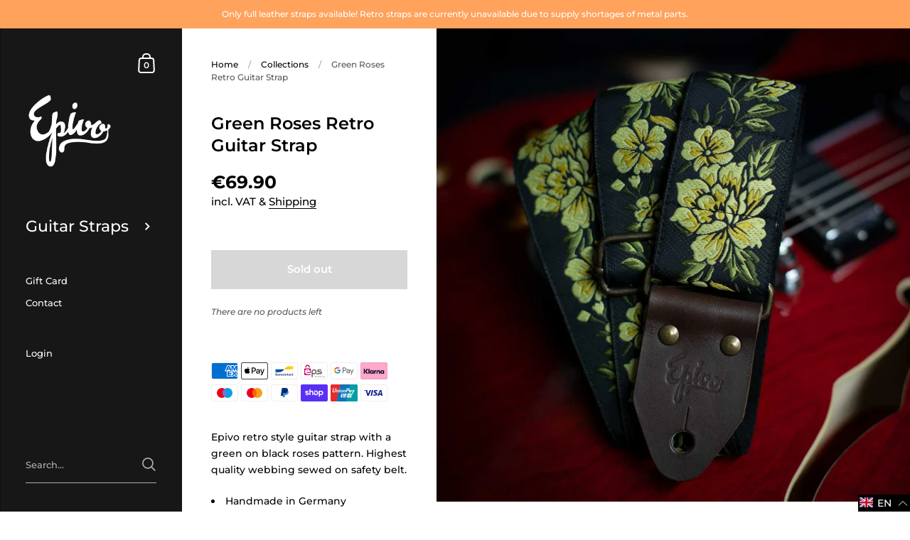

--- FILE ---
content_type: text/html; charset=utf-8
request_url: https://epivo.de/products/green-roses-retro-guitar-strap
body_size: 108103
content:
<!doctype html>
<html class="no-js">
<head>








	<meta charset="utf-8">
  <meta http-equiv="X-UA-Compatible" content="IE=edge,chrome=1">
  <meta name="viewport" content="width=device-width, initial-scale=1.0, height=device-height, minimum-scale=1.0, maximum-scale=1.0">

	
		<link rel="shortcut icon" href="//epivo.de/cdn/shop/files/favicon_32x32.png?v=1613155108" type="image/png" />
	

	

	<title>
    
      Green Roses Retro Guitar Strap &ndash; Epivo
    
  </title>

	
		<meta name="description" content="Epivo retro style guitar strap with a green on black roses pattern. Highest quality webbing sewed on safety belt. Handmade in Germany Logo punched by hand Leather hand dyed Made of safety strap Antique copper hardware Dark brown leather ends 50mm wide Max. length: 140cm">
	

	



  <meta property="og:type" content="product">
  <meta property="og:title" content="Green Roses Retro Guitar Strap">

  
    <meta property="og:image" content="http://epivo.de/cdn/shop/products/Green-Roses_2de72b91-ef71-4232-8b33-70608f1d2a3c_1024x.jpg?v=1618564138">
    <meta property="og:image:secure_url" content="https://epivo.de/cdn/shop/products/Green-Roses_2de72b91-ef71-4232-8b33-70608f1d2a3c_1024x.jpg?v=1618564138">
    <meta property="og:image:width" content="1024">
    <meta property="og:image:height" content="1024">
  

  <meta property="product:price:amount" content="69.90">
  <meta property="product:price:currency" content="EUR">
  <meta property="product:availability" content="out of stock">




  <meta property="og:description" content="Epivo retro style guitar strap with a green on black roses pattern. Highest quality webbing sewed on safety belt. Handmade in Germany Logo punched by hand Leather hand dyed Made of safety strap Antique copper hardware Dark brown leather ends 50mm wide Max. length: 140cm">


<meta property="og:url" content="https://epivo.de/products/green-roses-retro-guitar-strap">
<meta property="og:site_name" content="Epivo">



<meta name="twitter:card" content="summary">


  <meta name="twitter:title" content="Green Roses Retro Guitar Strap">
  <meta name="twitter:description" content="Epivo retro style guitar strap with a green on black roses pattern. Highest quality webbing sewed on safety belt.

Handmade in Germany
Logo punched by hand
Leather hand dyed
Made of safety strap
Antique copper hardware
Dark brown leather ends
50mm wide
Max. length: 140cm
">
  <meta name="twitter:image" content="https://epivo.de/cdn/shop/products/Green-Roses_2de72b91-ef71-4232-8b33-70608f1d2a3c_600x600_crop_center.jpg?v=1618564138">

  
  <script type="application/ld+json">
  {
    "@context": "http://schema.org",
    "@type": "Product",
    "offers": [{
          "@type": "Offer",
          "name": "Default Title",
          "availability":"https://schema.org/OutOfStock",
          "price": 69.9,
          "priceCurrency": "EUR",
          "priceValidUntil": "2026-02-03","sku": "5190106","url": "/products/green-roses-retro-guitar-strap/products/green-roses-retro-guitar-strap?variant=31092252311611"
        }
],
    "brand": {
      "name": "Epivo"
    },
    "name": "Green Roses Retro Guitar Strap",
    "description": "Epivo retro style guitar strap with a green on black roses pattern. Highest quality webbing sewed on safety belt.\n\nHandmade in Germany\nLogo punched by hand\nLeather hand dyed\nMade of safety strap\nAntique copper hardware\nDark brown leather ends\n50mm wide\nMax. length: 140cm\n",
    "category": "50mm",
    "url": "/products/green-roses-retro-guitar-strap/products/green-roses-retro-guitar-strap",
    "sku": "5190106",
    "image": {
      "@type": "ImageObject",
      "url": "https://epivo.de/cdn/shop/products/Green-Roses_2de72b91-ef71-4232-8b33-70608f1d2a3c_1024x.jpg?v=1618564138",
      "image": "https://epivo.de/cdn/shop/products/Green-Roses_2de72b91-ef71-4232-8b33-70608f1d2a3c_1024x.jpg?v=1618564138",
      "name": "Epivo Green Roses Guitar Strap",
      "width": "1024",
      "height": "1024"
    }
  }
  </script>



  <script type="application/ld+json">
  {
    "@context": "http://schema.org",
    "@type": "BreadcrumbList",
  "itemListElement": [{
      "@type": "ListItem",
      "position": 1,
      "name": "Translation missing: en.general.breadcrumb.home",
      "item": "https://epivo.de"
    },{
          "@type": "ListItem",
          "position": 2,
          "name": "Green Roses Retro Guitar Strap",
          "item": "https://epivo.de/products/green-roses-retro-guitar-strap"
        }]
  }
  </script>



  <script type="application/ld+json">
  {
    "@context": "http://schema.org",
    "@type" : "Organization",
  "name" : "Epivo",
  "url" : "https://epivo.de",
  "sameAs" : [, "https:\/\/www.facebook.com\/epivostraps\/" , "https:\/\/www.instagram.com\/epivostraps" ],
  "potentialAction": {
    "@type": "SearchAction",
    "target": "/search?q={search_term}",
    "query-input": "required name=search_term"
  }
  }
  </script>


	<link rel="canonical" href="https://epivo.de/products/green-roses-retro-guitar-strap">

	<link rel="preload" as="style" href="//epivo.de/cdn/shop/t/5/assets/theme.scss.css?v=102091659748930923151764585165">
	<link rel="preconnect" href="//fonts.shopifycdn.com">

	<link href="//epivo.de/cdn/shop/t/5/assets/theme.scss.css?v=102091659748930923151764585165" rel="stylesheet" type="text/css" media="all" />

	<script>window.performance && window.performance.mark && window.performance.mark('shopify.content_for_header.start');</script><meta name="google-site-verification" content="sTVSCCrVaT5TfjQCUOMLPrqgupbzGjo4dcLZunkLg8A">
<meta id="shopify-digital-wallet" name="shopify-digital-wallet" content="/22973869/digital_wallets/dialog">
<meta name="shopify-checkout-api-token" content="adaeb8eb8a77eaed44b987a55d334b36">
<meta id="in-context-paypal-metadata" data-shop-id="22973869" data-venmo-supported="false" data-environment="production" data-locale="en_US" data-paypal-v4="true" data-currency="EUR">
<link rel="alternate" hreflang="x-default" href="https://epivo.de/products/green-roses-retro-guitar-strap">
<link rel="alternate" hreflang="en" href="https://epivo.de/products/green-roses-retro-guitar-strap">
<link rel="alternate" hreflang="de" href="https://epivo.de/de/products/green-roses-retro-guitar-strap">
<link rel="alternate" type="application/json+oembed" href="https://epivo.de/products/green-roses-retro-guitar-strap.oembed">
<script async="async" src="/checkouts/internal/preloads.js?locale=en-DE"></script>
<link rel="preconnect" href="https://shop.app" crossorigin="anonymous">
<script async="async" src="https://shop.app/checkouts/internal/preloads.js?locale=en-DE&shop_id=22973869" crossorigin="anonymous"></script>
<script id="apple-pay-shop-capabilities" type="application/json">{"shopId":22973869,"countryCode":"DE","currencyCode":"EUR","merchantCapabilities":["supports3DS"],"merchantId":"gid:\/\/shopify\/Shop\/22973869","merchantName":"Epivo","requiredBillingContactFields":["postalAddress","email"],"requiredShippingContactFields":["postalAddress","email"],"shippingType":"shipping","supportedNetworks":["visa","maestro","masterCard","amex"],"total":{"type":"pending","label":"Epivo","amount":"1.00"},"shopifyPaymentsEnabled":true,"supportsSubscriptions":true}</script>
<script id="shopify-features" type="application/json">{"accessToken":"adaeb8eb8a77eaed44b987a55d334b36","betas":["rich-media-storefront-analytics"],"domain":"epivo.de","predictiveSearch":true,"shopId":22973869,"locale":"en"}</script>
<script>var Shopify = Shopify || {};
Shopify.shop = "epivostraps.myshopify.com";
Shopify.locale = "en";
Shopify.currency = {"active":"EUR","rate":"1.0"};
Shopify.country = "DE";
Shopify.theme = {"name":"Kingdom","id":101065097384,"schema_name":"Kingdom","schema_version":"3.3.5","theme_store_id":725,"role":"main"};
Shopify.theme.handle = "null";
Shopify.theme.style = {"id":null,"handle":null};
Shopify.cdnHost = "epivo.de/cdn";
Shopify.routes = Shopify.routes || {};
Shopify.routes.root = "/";</script>
<script type="module">!function(o){(o.Shopify=o.Shopify||{}).modules=!0}(window);</script>
<script>!function(o){function n(){var o=[];function n(){o.push(Array.prototype.slice.apply(arguments))}return n.q=o,n}var t=o.Shopify=o.Shopify||{};t.loadFeatures=n(),t.autoloadFeatures=n()}(window);</script>
<script>
  window.ShopifyPay = window.ShopifyPay || {};
  window.ShopifyPay.apiHost = "shop.app\/pay";
  window.ShopifyPay.redirectState = null;
</script>
<script id="shop-js-analytics" type="application/json">{"pageType":"product"}</script>
<script defer="defer" async type="module" src="//epivo.de/cdn/shopifycloud/shop-js/modules/v2/client.init-shop-cart-sync_BT-GjEfc.en.esm.js"></script>
<script defer="defer" async type="module" src="//epivo.de/cdn/shopifycloud/shop-js/modules/v2/chunk.common_D58fp_Oc.esm.js"></script>
<script defer="defer" async type="module" src="//epivo.de/cdn/shopifycloud/shop-js/modules/v2/chunk.modal_xMitdFEc.esm.js"></script>
<script type="module">
  await import("//epivo.de/cdn/shopifycloud/shop-js/modules/v2/client.init-shop-cart-sync_BT-GjEfc.en.esm.js");
await import("//epivo.de/cdn/shopifycloud/shop-js/modules/v2/chunk.common_D58fp_Oc.esm.js");
await import("//epivo.de/cdn/shopifycloud/shop-js/modules/v2/chunk.modal_xMitdFEc.esm.js");

  window.Shopify.SignInWithShop?.initShopCartSync?.({"fedCMEnabled":true,"windoidEnabled":true});

</script>
<script>
  window.Shopify = window.Shopify || {};
  if (!window.Shopify.featureAssets) window.Shopify.featureAssets = {};
  window.Shopify.featureAssets['shop-js'] = {"shop-cart-sync":["modules/v2/client.shop-cart-sync_DZOKe7Ll.en.esm.js","modules/v2/chunk.common_D58fp_Oc.esm.js","modules/v2/chunk.modal_xMitdFEc.esm.js"],"init-fed-cm":["modules/v2/client.init-fed-cm_B6oLuCjv.en.esm.js","modules/v2/chunk.common_D58fp_Oc.esm.js","modules/v2/chunk.modal_xMitdFEc.esm.js"],"shop-cash-offers":["modules/v2/client.shop-cash-offers_D2sdYoxE.en.esm.js","modules/v2/chunk.common_D58fp_Oc.esm.js","modules/v2/chunk.modal_xMitdFEc.esm.js"],"shop-login-button":["modules/v2/client.shop-login-button_QeVjl5Y3.en.esm.js","modules/v2/chunk.common_D58fp_Oc.esm.js","modules/v2/chunk.modal_xMitdFEc.esm.js"],"pay-button":["modules/v2/client.pay-button_DXTOsIq6.en.esm.js","modules/v2/chunk.common_D58fp_Oc.esm.js","modules/v2/chunk.modal_xMitdFEc.esm.js"],"shop-button":["modules/v2/client.shop-button_DQZHx9pm.en.esm.js","modules/v2/chunk.common_D58fp_Oc.esm.js","modules/v2/chunk.modal_xMitdFEc.esm.js"],"avatar":["modules/v2/client.avatar_BTnouDA3.en.esm.js"],"init-windoid":["modules/v2/client.init-windoid_CR1B-cfM.en.esm.js","modules/v2/chunk.common_D58fp_Oc.esm.js","modules/v2/chunk.modal_xMitdFEc.esm.js"],"init-shop-for-new-customer-accounts":["modules/v2/client.init-shop-for-new-customer-accounts_C_vY_xzh.en.esm.js","modules/v2/client.shop-login-button_QeVjl5Y3.en.esm.js","modules/v2/chunk.common_D58fp_Oc.esm.js","modules/v2/chunk.modal_xMitdFEc.esm.js"],"init-shop-email-lookup-coordinator":["modules/v2/client.init-shop-email-lookup-coordinator_BI7n9ZSv.en.esm.js","modules/v2/chunk.common_D58fp_Oc.esm.js","modules/v2/chunk.modal_xMitdFEc.esm.js"],"init-shop-cart-sync":["modules/v2/client.init-shop-cart-sync_BT-GjEfc.en.esm.js","modules/v2/chunk.common_D58fp_Oc.esm.js","modules/v2/chunk.modal_xMitdFEc.esm.js"],"shop-toast-manager":["modules/v2/client.shop-toast-manager_DiYdP3xc.en.esm.js","modules/v2/chunk.common_D58fp_Oc.esm.js","modules/v2/chunk.modal_xMitdFEc.esm.js"],"init-customer-accounts":["modules/v2/client.init-customer-accounts_D9ZNqS-Q.en.esm.js","modules/v2/client.shop-login-button_QeVjl5Y3.en.esm.js","modules/v2/chunk.common_D58fp_Oc.esm.js","modules/v2/chunk.modal_xMitdFEc.esm.js"],"init-customer-accounts-sign-up":["modules/v2/client.init-customer-accounts-sign-up_iGw4briv.en.esm.js","modules/v2/client.shop-login-button_QeVjl5Y3.en.esm.js","modules/v2/chunk.common_D58fp_Oc.esm.js","modules/v2/chunk.modal_xMitdFEc.esm.js"],"shop-follow-button":["modules/v2/client.shop-follow-button_CqMgW2wH.en.esm.js","modules/v2/chunk.common_D58fp_Oc.esm.js","modules/v2/chunk.modal_xMitdFEc.esm.js"],"checkout-modal":["modules/v2/client.checkout-modal_xHeaAweL.en.esm.js","modules/v2/chunk.common_D58fp_Oc.esm.js","modules/v2/chunk.modal_xMitdFEc.esm.js"],"shop-login":["modules/v2/client.shop-login_D91U-Q7h.en.esm.js","modules/v2/chunk.common_D58fp_Oc.esm.js","modules/v2/chunk.modal_xMitdFEc.esm.js"],"lead-capture":["modules/v2/client.lead-capture_BJmE1dJe.en.esm.js","modules/v2/chunk.common_D58fp_Oc.esm.js","modules/v2/chunk.modal_xMitdFEc.esm.js"],"payment-terms":["modules/v2/client.payment-terms_Ci9AEqFq.en.esm.js","modules/v2/chunk.common_D58fp_Oc.esm.js","modules/v2/chunk.modal_xMitdFEc.esm.js"]};
</script>
<script>(function() {
  var isLoaded = false;
  function asyncLoad() {
    if (isLoaded) return;
    isLoaded = true;
    var urls = ["https:\/\/productoptions.w3apps.co\/js\/options.js?shop=epivostraps.myshopify.com","https:\/\/loox.io\/widget\/Nkbq_B1kD2\/loox.1652946521424.js?shop=epivostraps.myshopify.com","https:\/\/cdn.nfcube.com\/226c9d49c55850789fdfc1713b112ad2.js?shop=epivostraps.myshopify.com"];
    for (var i = 0; i < urls.length; i++) {
      var s = document.createElement('script');
      s.type = 'text/javascript';
      s.async = true;
      s.src = urls[i];
      var x = document.getElementsByTagName('script')[0];
      x.parentNode.insertBefore(s, x);
    }
  };
  if(window.attachEvent) {
    window.attachEvent('onload', asyncLoad);
  } else {
    window.addEventListener('load', asyncLoad, false);
  }
})();</script>
<script id="__st">var __st={"a":22973869,"offset":3600,"reqid":"ca166058-47d6-44a3-b235-be0cd2310a53-1769215125","pageurl":"epivo.de\/products\/green-roses-retro-guitar-strap","u":"1067372061bb","p":"product","rtyp":"product","rid":4333095125051};</script>
<script>window.ShopifyPaypalV4VisibilityTracking = true;</script>
<script id="captcha-bootstrap">!function(){'use strict';const t='contact',e='account',n='new_comment',o=[[t,t],['blogs',n],['comments',n],[t,'customer']],c=[[e,'customer_login'],[e,'guest_login'],[e,'recover_customer_password'],[e,'create_customer']],r=t=>t.map((([t,e])=>`form[action*='/${t}']:not([data-nocaptcha='true']) input[name='form_type'][value='${e}']`)).join(','),a=t=>()=>t?[...document.querySelectorAll(t)].map((t=>t.form)):[];function s(){const t=[...o],e=r(t);return a(e)}const i='password',u='form_key',d=['recaptcha-v3-token','g-recaptcha-response','h-captcha-response',i],f=()=>{try{return window.sessionStorage}catch{return}},m='__shopify_v',_=t=>t.elements[u];function p(t,e,n=!1){try{const o=window.sessionStorage,c=JSON.parse(o.getItem(e)),{data:r}=function(t){const{data:e,action:n}=t;return t[m]||n?{data:e,action:n}:{data:t,action:n}}(c);for(const[e,n]of Object.entries(r))t.elements[e]&&(t.elements[e].value=n);n&&o.removeItem(e)}catch(o){console.error('form repopulation failed',{error:o})}}const l='form_type',E='cptcha';function T(t){t.dataset[E]=!0}const w=window,h=w.document,L='Shopify',v='ce_forms',y='captcha';let A=!1;((t,e)=>{const n=(g='f06e6c50-85a8-45c8-87d0-21a2b65856fe',I='https://cdn.shopify.com/shopifycloud/storefront-forms-hcaptcha/ce_storefront_forms_captcha_hcaptcha.v1.5.2.iife.js',D={infoText:'Protected by hCaptcha',privacyText:'Privacy',termsText:'Terms'},(t,e,n)=>{const o=w[L][v],c=o.bindForm;if(c)return c(t,g,e,D).then(n);var r;o.q.push([[t,g,e,D],n]),r=I,A||(h.body.append(Object.assign(h.createElement('script'),{id:'captcha-provider',async:!0,src:r})),A=!0)});var g,I,D;w[L]=w[L]||{},w[L][v]=w[L][v]||{},w[L][v].q=[],w[L][y]=w[L][y]||{},w[L][y].protect=function(t,e){n(t,void 0,e),T(t)},Object.freeze(w[L][y]),function(t,e,n,w,h,L){const[v,y,A,g]=function(t,e,n){const i=e?o:[],u=t?c:[],d=[...i,...u],f=r(d),m=r(i),_=r(d.filter((([t,e])=>n.includes(e))));return[a(f),a(m),a(_),s()]}(w,h,L),I=t=>{const e=t.target;return e instanceof HTMLFormElement?e:e&&e.form},D=t=>v().includes(t);t.addEventListener('submit',(t=>{const e=I(t);if(!e)return;const n=D(e)&&!e.dataset.hcaptchaBound&&!e.dataset.recaptchaBound,o=_(e),c=g().includes(e)&&(!o||!o.value);(n||c)&&t.preventDefault(),c&&!n&&(function(t){try{if(!f())return;!function(t){const e=f();if(!e)return;const n=_(t);if(!n)return;const o=n.value;o&&e.removeItem(o)}(t);const e=Array.from(Array(32),(()=>Math.random().toString(36)[2])).join('');!function(t,e){_(t)||t.append(Object.assign(document.createElement('input'),{type:'hidden',name:u})),t.elements[u].value=e}(t,e),function(t,e){const n=f();if(!n)return;const o=[...t.querySelectorAll(`input[type='${i}']`)].map((({name:t})=>t)),c=[...d,...o],r={};for(const[a,s]of new FormData(t).entries())c.includes(a)||(r[a]=s);n.setItem(e,JSON.stringify({[m]:1,action:t.action,data:r}))}(t,e)}catch(e){console.error('failed to persist form',e)}}(e),e.submit())}));const S=(t,e)=>{t&&!t.dataset[E]&&(n(t,e.some((e=>e===t))),T(t))};for(const o of['focusin','change'])t.addEventListener(o,(t=>{const e=I(t);D(e)&&S(e,y())}));const B=e.get('form_key'),M=e.get(l),P=B&&M;t.addEventListener('DOMContentLoaded',(()=>{const t=y();if(P)for(const e of t)e.elements[l].value===M&&p(e,B);[...new Set([...A(),...v().filter((t=>'true'===t.dataset.shopifyCaptcha))])].forEach((e=>S(e,t)))}))}(h,new URLSearchParams(w.location.search),n,t,e,['guest_login'])})(!0,!0)}();</script>
<script integrity="sha256-4kQ18oKyAcykRKYeNunJcIwy7WH5gtpwJnB7kiuLZ1E=" data-source-attribution="shopify.loadfeatures" defer="defer" src="//epivo.de/cdn/shopifycloud/storefront/assets/storefront/load_feature-a0a9edcb.js" crossorigin="anonymous"></script>
<script crossorigin="anonymous" defer="defer" src="//epivo.de/cdn/shopifycloud/storefront/assets/shopify_pay/storefront-65b4c6d7.js?v=20250812"></script>
<script data-source-attribution="shopify.dynamic_checkout.dynamic.init">var Shopify=Shopify||{};Shopify.PaymentButton=Shopify.PaymentButton||{isStorefrontPortableWallets:!0,init:function(){window.Shopify.PaymentButton.init=function(){};var t=document.createElement("script");t.src="https://epivo.de/cdn/shopifycloud/portable-wallets/latest/portable-wallets.en.js",t.type="module",document.head.appendChild(t)}};
</script>
<script data-source-attribution="shopify.dynamic_checkout.buyer_consent">
  function portableWalletsHideBuyerConsent(e){var t=document.getElementById("shopify-buyer-consent"),n=document.getElementById("shopify-subscription-policy-button");t&&n&&(t.classList.add("hidden"),t.setAttribute("aria-hidden","true"),n.removeEventListener("click",e))}function portableWalletsShowBuyerConsent(e){var t=document.getElementById("shopify-buyer-consent"),n=document.getElementById("shopify-subscription-policy-button");t&&n&&(t.classList.remove("hidden"),t.removeAttribute("aria-hidden"),n.addEventListener("click",e))}window.Shopify?.PaymentButton&&(window.Shopify.PaymentButton.hideBuyerConsent=portableWalletsHideBuyerConsent,window.Shopify.PaymentButton.showBuyerConsent=portableWalletsShowBuyerConsent);
</script>
<script data-source-attribution="shopify.dynamic_checkout.cart.bootstrap">document.addEventListener("DOMContentLoaded",(function(){function t(){return document.querySelector("shopify-accelerated-checkout-cart, shopify-accelerated-checkout")}if(t())Shopify.PaymentButton.init();else{new MutationObserver((function(e,n){t()&&(Shopify.PaymentButton.init(),n.disconnect())})).observe(document.body,{childList:!0,subtree:!0})}}));
</script>
<link id="shopify-accelerated-checkout-styles" rel="stylesheet" media="screen" href="https://epivo.de/cdn/shopifycloud/portable-wallets/latest/accelerated-checkout-backwards-compat.css" crossorigin="anonymous">
<style id="shopify-accelerated-checkout-cart">
        #shopify-buyer-consent {
  margin-top: 1em;
  display: inline-block;
  width: 100%;
}

#shopify-buyer-consent.hidden {
  display: none;
}

#shopify-subscription-policy-button {
  background: none;
  border: none;
  padding: 0;
  text-decoration: underline;
  font-size: inherit;
  cursor: pointer;
}

#shopify-subscription-policy-button::before {
  box-shadow: none;
}

      </style>

<script>window.performance && window.performance.mark && window.performance.mark('shopify.content_for_header.end');</script>
	
  

	<script src="//code.jquery.com/jquery-3.4.1.min.js" type="text/javascript"></script>

  <script type="text/javascript">

  	function lightOrDark(a){if(a.match(/^rgb/)){a=a.match(/^rgba?\((\d+),\s*(\d+),\s*(\d+)(?:,\s*(\d+(?:\.\d+)?))?\)$/);var b=a[1];var c=a[2];a=a[3]}else a=+("0x"+a.slice(1).replace(5>a.length&&/./g,"$&$&")),b=a>>16,c=a>>8&255,a&=255;return 140<Math.sqrt(.299*b*b+.587*c*c+.114*a*a)?"#000":"#fff"};

  	window.reorderSections = function() {
	    $(".with-gutter").removeClass("with-gutter");
	    $(".without-gutter").removeClass("without-gutter");
	    $(".content-section.gutter--on").each(function() {
	      $(this).parent().addClass("with-gutter");
	      if ( $(this).hasClass('parent-has-inner-padding') ) {
	      	$(this).parent().addClass('has-inner-padding');
	      }
	    });
	    $(".content-section.gutter--off").each(function() {
	      $(this).parent().addClass("without-gutter")
	    });
		};
		$(document).ready(function() {
		   window.reorderSections()
		});

  	2===performance.navigation.type&&location.reload(!0);
  </script>

  <script src="//epivo.de/cdn/shopifycloud/storefront/assets/themes_support/api.jquery-7ab1a3a4.js" type="text/javascript"></script>
  
  <script src="//ajax.googleapis.com/ajax/libs/jquery/1.9.1/jquery.min.js" type="text/javascript"></script>
  <script type="text/javascript">
    var jq191 = $.noConflict(true);
  </script>

  <script src="https://productoptions.w3apps.co/js/options.js" type="text/javascript"></script>

  <script type="text/Javascript">
    setTimeout(function() {
      w3productOptionsJS(jq191);
    },0);
  </script>

  

	<script>var loox_global_hash = '1767344240733';</script><style>.loox-reviews-default { max-width: 1200px; margin: 0 auto; }.loox-rating .loox-icon { color:#ffa25c; }
:root { --lxs-rating-icon-color: #ffa25c; }</style>
<!-- BEGIN app block: shopify://apps/complianz-gdpr-cookie-consent/blocks/bc-block/e49729f0-d37d-4e24-ac65-e0e2f472ac27 -->

    
    
<link id='complianz-css' rel="stylesheet" href=https://cdn.shopify.com/extensions/019be05e-f673-7a8f-bd4e-ed0da9930f96/gdpr-legal-cookie-75/assets/complainz.css media="print" onload="this.media='all'">
    <style>
        #Compliance-iframe.Compliance-iframe-branded > div.purposes-header,
        #Compliance-iframe.Compliance-iframe-branded > div.cmplc-cmp-header,
        #purposes-container > div.purposes-header,
        #Compliance-cs-banner .Compliance-cs-brand {
            background-color: #FFFFFF !important;
            color: #0A0A0A!important;
        }
        #Compliance-iframe.Compliance-iframe-branded .purposes-header .cmplc-btn-cp ,
        #Compliance-iframe.Compliance-iframe-branded .purposes-header .cmplc-btn-cp:hover,
        #Compliance-iframe.Compliance-iframe-branded .purposes-header .cmplc-btn-back:hover  {
            background-color: #ffffff !important;
            opacity: 1 !important;
        }
        #Compliance-cs-banner .cmplc-toggle .cmplc-toggle-label {
            color: #FFFFFF!important;
        }
        #Compliance-iframe.Compliance-iframe-branded .purposes-header .cmplc-btn-cp:hover,
        #Compliance-iframe.Compliance-iframe-branded .purposes-header .cmplc-btn-back:hover {
            background-color: #0A0A0A!important;
            color: #FFFFFF!important;
        }
        #Compliance-cs-banner #Compliance-cs-title {
            font-size: 14px !important;
        }
        #Compliance-cs-banner .Compliance-cs-content,
        #Compliance-cs-title,
        .cmplc-toggle-checkbox.granular-control-checkbox span {
            background-color: #FFFFFF !important;
            color: #0A0A0A !important;
            font-size: 14px !important;
        }
        #Compliance-cs-banner .Compliance-cs-close-btn {
            font-size: 14px !important;
            background-color: #FFFFFF !important;
        }
        #Compliance-cs-banner .Compliance-cs-opt-group {
            color: #FFFFFF !important;
        }
        #Compliance-cs-banner .Compliance-cs-opt-group button,
        .Compliance-alert button.Compliance-button-cancel {
            background-color: #007BBC!important;
            color: #FFFFFF!important;
        }
        #Compliance-cs-banner .Compliance-cs-opt-group button.Compliance-cs-accept-btn,
        #Compliance-cs-banner .Compliance-cs-opt-group button.Compliance-cs-btn-primary,
        .Compliance-alert button.Compliance-button-confirm {
            background-color: #007BBC !important;
            color: #FFFFFF !important;
        }
        #Compliance-cs-banner .Compliance-cs-opt-group button.Compliance-cs-reject-btn {
            background-color: #007BBC!important;
            color: #FFFFFF!important;
        }

        #Compliance-cs-banner .Compliance-banner-content button {
            cursor: pointer !important;
            color: currentColor !important;
            text-decoration: underline !important;
            border: none !important;
            background-color: transparent !important;
            font-size: 100% !important;
            padding: 0 !important;
        }

        #Compliance-cs-banner .Compliance-cs-opt-group button {
            border-radius: 4px !important;
            padding-block: 10px !important;
        }
        @media (min-width: 640px) {
            #Compliance-cs-banner.Compliance-cs-default-floating:not(.Compliance-cs-top):not(.Compliance-cs-center) .Compliance-cs-container, #Compliance-cs-banner.Compliance-cs-default-floating:not(.Compliance-cs-bottom):not(.Compliance-cs-center) .Compliance-cs-container, #Compliance-cs-banner.Compliance-cs-default-floating.Compliance-cs-center:not(.Compliance-cs-top):not(.Compliance-cs-bottom) .Compliance-cs-container {
                width: 560px !important;
            }
            #Compliance-cs-banner.Compliance-cs-default-floating:not(.Compliance-cs-top):not(.Compliance-cs-center) .Compliance-cs-opt-group, #Compliance-cs-banner.Compliance-cs-default-floating:not(.Compliance-cs-bottom):not(.Compliance-cs-center) .Compliance-cs-opt-group, #Compliance-cs-banner.Compliance-cs-default-floating.Compliance-cs-center:not(.Compliance-cs-top):not(.Compliance-cs-bottom) .Compliance-cs-opt-group {
                flex-direction: row !important;
            }
            #Compliance-cs-banner .Compliance-cs-opt-group button:not(:last-of-type),
            #Compliance-cs-banner .Compliance-cs-opt-group button {
                margin-right: 4px !important;
            }
            #Compliance-cs-banner .Compliance-cs-container .Compliance-cs-brand {
                position: absolute !important;
                inset-block-start: 6px;
            }
        }
        #Compliance-cs-banner.Compliance-cs-default-floating:not(.Compliance-cs-top):not(.Compliance-cs-center) .Compliance-cs-opt-group > div, #Compliance-cs-banner.Compliance-cs-default-floating:not(.Compliance-cs-bottom):not(.Compliance-cs-center) .Compliance-cs-opt-group > div, #Compliance-cs-banner.Compliance-cs-default-floating.Compliance-cs-center:not(.Compliance-cs-top):not(.Compliance-cs-bottom) .Compliance-cs-opt-group > div {
            flex-direction: row-reverse;
            width: 100% !important;
        }

        .Compliance-cs-brand-badge-outer, .Compliance-cs-brand-badge, #Compliance-cs-banner.Compliance-cs-default-floating.Compliance-cs-bottom .Compliance-cs-brand-badge-outer,
        #Compliance-cs-banner.Compliance-cs-default.Compliance-cs-bottom .Compliance-cs-brand-badge-outer,
        #Compliance-cs-banner.Compliance-cs-default:not(.Compliance-cs-left) .Compliance-cs-brand-badge-outer,
        #Compliance-cs-banner.Compliance-cs-default-floating:not(.Compliance-cs-left) .Compliance-cs-brand-badge-outer {
            display: none !important
        }

        #Compliance-cs-banner:not(.Compliance-cs-top):not(.Compliance-cs-bottom) .Compliance-cs-container.Compliance-cs-themed {
            flex-direction: row !important;
        }

        #Compliance-cs-banner #Compliance-cs-title,
        #Compliance-cs-banner #Compliance-cs-custom-title {
            justify-self: center !important;
            font-size: 14px !important;
            font-family: -apple-system,sans-serif !important;
            margin-inline: auto !important;
            width: 55% !important;
            text-align: center;
            font-weight: 600;
            visibility: unset;
        }

        @media (max-width: 640px) {
            #Compliance-cs-banner #Compliance-cs-title,
            #Compliance-cs-banner #Compliance-cs-custom-title {
                display: block;
            }
        }

        #Compliance-cs-banner .Compliance-cs-brand img {
            max-width: 110px !important;
            min-height: 32px !important;
        }
        #Compliance-cs-banner .Compliance-cs-container .Compliance-cs-brand {
            background: none !important;
            padding: 0px !important;
            margin-block-start:10px !important;
            margin-inline-start:16px !important;
        }

        #Compliance-cs-banner .Compliance-cs-opt-group button {
            padding-inline: 4px !important;
        }

    </style>
    
    
    
    

    <script type="text/javascript">
        function loadScript(src) {
            return new Promise((resolve, reject) => {
                const s = document.createElement("script");
                s.src = src;
                s.charset = "UTF-8";
                s.onload = resolve;
                s.onerror = reject;
                document.head.appendChild(s);
            });
        }

        function filterGoogleConsentModeURLs(domainsArray) {
            const googleConsentModeComplianzURls = [
                // 197, # Google Tag Manager:
                {"domain":"s.www.googletagmanager.com", "path":""},
                {"domain":"www.tagmanager.google.com", "path":""},
                {"domain":"www.googletagmanager.com", "path":""},
                {"domain":"googletagmanager.com", "path":""},
                {"domain":"tagassistant.google.com", "path":""},
                {"domain":"tagmanager.google.com", "path":""},

                // 2110, # Google Analytics 4:
                {"domain":"www.analytics.google.com", "path":""},
                {"domain":"www.google-analytics.com", "path":""},
                {"domain":"ssl.google-analytics.com", "path":""},
                {"domain":"google-analytics.com", "path":""},
                {"domain":"analytics.google.com", "path":""},
                {"domain":"region1.google-analytics.com", "path":""},
                {"domain":"region1.analytics.google.com", "path":""},
                {"domain":"*.google-analytics.com", "path":""},
                {"domain":"www.googletagmanager.com", "path":"/gtag/js?id=G"},
                {"domain":"googletagmanager.com", "path":"/gtag/js?id=UA"},
                {"domain":"www.googletagmanager.com", "path":"/gtag/js?id=UA"},
                {"domain":"googletagmanager.com", "path":"/gtag/js?id=G"},

                // 177, # Google Ads conversion tracking:
                {"domain":"googlesyndication.com", "path":""},
                {"domain":"media.admob.com", "path":""},
                {"domain":"gmodules.com", "path":""},
                {"domain":"ad.ytsa.net", "path":""},
                {"domain":"dartmotif.net", "path":""},
                {"domain":"dmtry.com", "path":""},
                {"domain":"go.channelintelligence.com", "path":""},
                {"domain":"googleusercontent.com", "path":""},
                {"domain":"googlevideo.com", "path":""},
                {"domain":"gvt1.com", "path":""},
                {"domain":"links.channelintelligence.com", "path":""},
                {"domain":"obrasilinteirojoga.com.br", "path":""},
                {"domain":"pcdn.tcgmsrv.net", "path":""},
                {"domain":"rdr.tag.channelintelligence.com", "path":""},
                {"domain":"static.googleadsserving.cn", "path":""},
                {"domain":"studioapi.doubleclick.com", "path":""},
                {"domain":"teracent.net", "path":""},
                {"domain":"ttwbs.channelintelligence.com", "path":""},
                {"domain":"wtb.channelintelligence.com", "path":""},
                {"domain":"youknowbest.com", "path":""},
                {"domain":"doubleclick.net", "path":""},
                {"domain":"redirector.gvt1.com", "path":""},

                //116, # Google Ads Remarketing
                {"domain":"googlesyndication.com", "path":""},
                {"domain":"media.admob.com", "path":""},
                {"domain":"gmodules.com", "path":""},
                {"domain":"ad.ytsa.net", "path":""},
                {"domain":"dartmotif.net", "path":""},
                {"domain":"dmtry.com", "path":""},
                {"domain":"go.channelintelligence.com", "path":""},
                {"domain":"googleusercontent.com", "path":""},
                {"domain":"googlevideo.com", "path":""},
                {"domain":"gvt1.com", "path":""},
                {"domain":"links.channelintelligence.com", "path":""},
                {"domain":"obrasilinteirojoga.com.br", "path":""},
                {"domain":"pcdn.tcgmsrv.net", "path":""},
                {"domain":"rdr.tag.channelintelligence.com", "path":""},
                {"domain":"static.googleadsserving.cn", "path":""},
                {"domain":"studioapi.doubleclick.com", "path":""},
                {"domain":"teracent.net", "path":""},
                {"domain":"ttwbs.channelintelligence.com", "path":""},
                {"domain":"wtb.channelintelligence.com", "path":""},
                {"domain":"youknowbest.com", "path":""},
                {"domain":"doubleclick.net", "path":""},
                {"domain":"redirector.gvt1.com", "path":""}
            ];

            if (!Array.isArray(domainsArray)) { 
                return [];
            }

            const blockedPairs = new Map();
            for (const rule of googleConsentModeComplianzURls) {
                if (!blockedPairs.has(rule.domain)) {
                    blockedPairs.set(rule.domain, new Set());
                }
                blockedPairs.get(rule.domain).add(rule.path);
            }

            return domainsArray.filter(item => {
                const paths = blockedPairs.get(item.d);
                return !(paths && paths.has(item.p));
            });
        }

        function setupAutoblockingByDomain() {
            // autoblocking by domain
            const autoblockByDomainArray = [];
            const prefixID = '10000' // to not get mixed with real metis ids
            let cmpBlockerDomains = []
            let cmpCmplcVendorsPurposes = {}
            let counter = 1
            for (const object of autoblockByDomainArray) {
                cmpBlockerDomains.push({
                    d: object.d,
                    p: object.path,
                    v: prefixID + counter,
                });
                counter++;
            }
            
            counter = 1
            for (const object of autoblockByDomainArray) {
                cmpCmplcVendorsPurposes[prefixID + counter] = object?.p ?? '1';
                counter++;
            }

            Object.defineProperty(window, "cmp_cmplc_vendors_purposes", {
                get() {
                    return cmpCmplcVendorsPurposes;
                },
                set(value) {
                    cmpCmplcVendorsPurposes = { ...cmpCmplcVendorsPurposes, ...value };
                }
            });
            const basicGmc = true;


            Object.defineProperty(window, "cmp_importblockerdomains", {
                get() {
                    if (basicGmc) {
                        return filterGoogleConsentModeURLs(cmpBlockerDomains);
                    }
                    return cmpBlockerDomains;
                },
                set(value) {
                    cmpBlockerDomains = [ ...cmpBlockerDomains, ...value ];
                }
            });
        }

        function enforceRejectionRecovery() {
            const base = (window._cmplc = window._cmplc || {});
            const featuresHolder = {};

            function lockFlagOn(holder) {
                const desc = Object.getOwnPropertyDescriptor(holder, 'rejection_recovery');
                if (!desc) {
                    Object.defineProperty(holder, 'rejection_recovery', {
                        get() { return true; },
                        set(_) { /* ignore */ },
                        enumerable: true,
                        configurable: false
                    });
                }
                return holder;
            }

            Object.defineProperty(base, 'csFeatures', {
                configurable: false,
                enumerable: true,
                get() {
                    return featuresHolder;
                },
                set(obj) {
                    if (obj && typeof obj === 'object') {
                        Object.keys(obj).forEach(k => {
                            if (k !== 'rejection_recovery') {
                                featuresHolder[k] = obj[k];
                            }
                        });
                    }
                    // we lock it, it won't try to redefine
                    lockFlagOn(featuresHolder);
                }
            });

            // Ensure an object is exposed even if read early
            if (!('csFeatures' in base)) {
                base.csFeatures = {};
            } else {
                // If someone already set it synchronously, merge and lock now.
                base.csFeatures = base.csFeatures;
            }
        }

        function splitDomains(joinedString) {
            if (!joinedString) {
                return []; // empty string -> empty array
            }
            return joinedString.split(";");
        }

        function setupWhitelist() {
            // Whitelist by domain:
            const whitelistString = "";
            const whitelist_array = [...splitDomains(whitelistString)];
            if (Array.isArray(window?.cmp_block_ignoredomains)) {
                window.cmp_block_ignoredomains = [...whitelist_array, ...window.cmp_block_ignoredomains];
            }
        }

        async function initCompliance() {
            const currentCsConfiguration = {"siteId":4387428,"cookiePolicyIds":{"en":87341293},"banner":{"acceptButtonDisplay":true,"rejectButtonDisplay":true,"customizeButtonDisplay":true,"position":"float-center","backgroundOverlay":false,"fontSize":"14px","content":"","acceptButtonCaption":"","rejectButtonCaption":"","customizeButtonCaption":"","backgroundColor":"#FFFFFF","textColor":"#0A0A0A","acceptButtonColor":"#007BBC","acceptButtonCaptionColor":"#FFFFFF","rejectButtonColor":"#007BBC","rejectButtonCaptionColor":"#FFFFFF","customizeButtonColor":"#007BBC","customizeButtonCaptionColor":"#FFFFFF","logo":"data:image\/png;base64,iVBORw0KGgoAAAANSUhEUgAAAcIAAAHCCAYAAAB8GMlFAAAAAXNSR0IArs4c6QAAIABJREFUeF7snQeUVEXWx+v1DAgoRpIKCjjOdPcgYNZdXTEH1gBiDiuYcw5rWHPOWTGsaU3oIivrGlcMiIlVkekeYABFFAVFVlAkTL\/v\/Gppv7GdmX4VXvfrnrrnzCHMq3pVt+rVrZv+1xOOHAccBwJzoGfPnh3XXHPNzosXL16loqJi5Vgs1kkIsUomk+kYi8U6CiHW8H1\/9Vgs1sH3\/a6+73fwPG9VIUSF7\/trNXkR\/9+5mRf\/5Pv+j\/y\/53m+EOJbIQR\/LvJ9\/2chxPxYLLZoxb\/nZTKZnyoqKn5qbGxczJ\/Lly\/\/oV27dj917tz5hwkTJiwOPDH3oONAG+aA14bn7qbuONAiB\/r27bvaSiutNCCTyQysqKgY4Pt+0vO8jYQQK5cK21YIzsme533q+\/6kTCYzacmSJf\/57LPPFpTKHNw4HQcKwQEnCAvBZfeOqHGgora2tk8mk+nneV5SCIGQ6+b7fhchxJorflZBKYvawC2MB+0SjXO+EOK7FT9f+74\/xff9tBDi0\/r6+hlCiOUW3uW6cBwoCQ6U44deEox3gwyfAxtttNEajY2N6\/i+v47neRsIIQau+Kldodm5\/f\/bZUBQYlKt833\/EyHEx7FYrKGxsfErIcRX9fX1CE9HjgNlxQF3EJTVcrb5ycRqamq2jsViw4QQ+3met06ZanXFWmjf930E4hjf90fV19ePK9ZA3HsdB2xywAlCm9x0fRWMA1VVVau2a9duW8\/ztvN9f4DneesJIfgheMVRYThA8M4Xvu\/PxA\/ped4bsVjs7U8\/\/fT7wrzevcVxwA4HnCC0w0fXS4gcGDRoUOXXX3\/d1\/O8DYUQW3uet6MQYlMhRKXT+EJkvF7XyzCnCiFezWQy72QymYZMJjOzoaFhiV53rpXjQPgccIIwfB67N2hyIJFI9PN9\/6RYLDZCCNFOsxvXrPgc+Nn3\/UdjsdiddXV1+B0dOQ5EigNOEEZqOdr0YCoSicTmnuftjdYnhKgRQnR3Gl\/Z7Ym5Qoh6IcT7mUzm7\/X19e8JITJlN0s3oZLigBOEJbVcZTVYr1+\/fj19369tbGzcPRaLIQDx8bk9WVbL3PpkfN\/\/MhaL\/aOxsfEF\/IzpdPrzNjR9N9WIcMAdOhFZiDY0DHL49slkMpd4nkcag9uDbWjx80yV1I3pQogLUqnUqBWIOo47jgOhc8AdQqGz2L2gurp63YqKikM8z9tNCAE6C4nrjhwHWuMAkaeThRAvLlu27Mlp06aR5O\/IcSAUDjhBGApb23ynmD37ZjIZIjuHe563k+\/7RHg6chzQ4QAoN+N8338kFotNqKura9DpxLVxHGiJA04Qur1hlQPJZHJL3\/fvEkJs7Hme219Wues6W2EuTfu+f3w6nX7TccRxwAYH3EFlg4ttu49YIpHYRghxpBCCBPfezu\/XtjdEgWaPP3GW7\/vvxGKx++vq6v5doPe615QhB5wgLMNFLcCUsqZPTJ5He563SbkLP9\/n3BWiQ4cOolOnTqJjx47yZ6WVVvrV3\/kdP2ussQZllMRqq60m26288sry2Xy0bNkysXDhQtmWP5cvXy4WLFggfv75Z7Fo0SKxZMkS+ffFixfLP\/n3jz\/+KP\/9008\/ye7boCIO9Ntk3\/fvwIRaX18\/zQXa5Ntp7vdNOeAEodsPShxIJBIbep53mxBi13IUfgi8TCYjBVgymRQbbrihiMfjom\/fvvLvCEIETfZHiXkhPMx4sz9Lly4Vn3\/+uZg6daqYMmWKmDZtmqivrxdz586V443FYiGMIFpdIhE9zxufyWQOq6+v\/yxao3OjiSoHnCCM6spEaFy9e\/devWPHjkcLIfb3PK+\/EKJ9hIanNBSEBgJhvfXWk8KtqqpK\/rnWWmtJLW711VeXQhCtrtS1q6wWi4BEq+Tn+++\/lz9ZgdnQ0CBmzpwpGhsby02TzPi+D9Tb3+fPn3\/LN998I4sdO3IcaI4DThC6fdESByqSySSpDvsLIY5dUaOvZLiFEOjcubPo2rWr\/OnZs6fU7Pr16yeFH4KuDZoQf7N+8Alz7PTp00UqlZIa5GeffSa1yHnz5on\/\/ve\/JbPmLQ3U87zFmUwGs+mT6XT6PyU\/ITcB6xxwgtA6S0u\/w5qamnVisdgYz\/NIfyiZPYI\/raamRuywww7ij3\/8o+jTp4+oqKgo\/QUp0gwwESMMX375ZTF27Fjx6aeflrqWjOV06tKlS4dNnz6dHEVHjgP\/29OOD44DWQ4kk8nhBL8IIbbwPC\/SEgTzZm1trdh8883FgAEDpMa3zjrrSC3QaXr29zSaI8E5X375pfxJp9Pi3XffFR9\/\/LHA9FpiPKdCxn98379v4cKFj8+ePZtCxI7aMAecIGzDi8\/U+\/Xr13358uW7xWKxi4UQfaLIDg7hLl26SGFXXV0tttlmG7HFFls4oVfkxcoKx4kTJ4rx48dL0+oXX3whvv7661ISjNMymcwNlZWVYyZPnvxNkVnqXl8kDjhBWCTGR+C1lfF4\/LRYLHYJ0f0RGM+vhsAh265dOzF48GAxYsQIGdDSFqIeo7YOquPJmlMfeugh8cwzz8jUjlLQFn3fpwLG+el0+lrVObvnS58DThCW\/hoqzaB3794dOnbseKEQ4mDP8yKlASL4Bg0aJLbffnup+eHjI13BUWlygCCc2bNny3SOt99+W7zyyivihx9+iLpgnCWEGOV53lV1dXXzS5PzbtSqHHCCUJVjJfo8wNee5w2LxWKXep73vyzvIhOBLL169ZL5ejvvvLMUgAhDR+XJAVI0JkyYIAXipEmTZHQq\/sUoku\/[base64]\/88MOdLso0WvvHxmicILTBxQj1gQ+wQ4cOO8diMZz+8WKlyHCQkc4wcOBAseeee4rf\/\/73LtglQvskqkPh0vTJJ5+IMWPGiA8\/\/FCaTwnAiRB94vv+Jel0+p9CCNIwHJUBB5wgLINFzE6hurq6S0VFxeue5\/Ur1rQ4yAh0Of\/882WOXwRv9lZZM3\/+fPHNN9+Ib7\/9VqYN8G+S0L\/77jsJhM3\/ZwGy+Xs+fpAHueqqq0ogALToyspK0b17dwkBx\/\/36NFDXjCyiDn5+rM62QJ3xl4C8eaqq66SvsWIRQ1\/s3jx4u1mzpw5pcBsca8LgQNOEIbA1EJ3WVNT06eiouIKIcSwYuCAcmABWzZs2DCp+fXu3bukEV0QaGBxzpkzR8yaNUt89dVXEmoMnxY\/CLbsn5j1spTF9gx7\/bPCD2EJVByVLaiEscoqq0hhiTBFWJJ3yQ+4quuuu25eIRz2uHX7h68k8b\/\/\/vsyJeOjjz6KilD8yff9sUKIc9Lp9Oe683Ptis8BJwiLvwbaI1ihAR7qed5fhBBraHek2RCA6o033lgKQHx\/aC+lQAgyNDZ+0N4wv6F5AD4NCDWljTDHcQCXssaVHT+aFEJzgw02kCkp2T8JVAJonD8RpqVArAtQb4899pg0naKNR2CNlvm+f1FFRcVDLim\/FHbRb8foBGFprptIJBI7eZ43SgixeqGnQIrD0UcfLY488siSCHpBINTV1Yk333xT\/Pvf\/5Z5bYTyOxJS2HOBwQwLRut2220nTdqlgNGKNv6Pf\/xDXHvttbJWY7HJ9\/3vGhsb95k6derbxR6Le78aB5wgVONX0Z+ura1N+r5\/kxBikBAif6VXSyPm1r3pppuKQw45RMKboQ1GkdDwwL\/EjIaGh5mTH3AyC2W6jCJfgo6Jdeaig5aIcMSsutlmm0nNn5zPKBIFiTGXjho1Sl50inzJofzTa57nnZNKpSgD5agEOOAEYQksEkOsqqpatV27dsetMIMWxI6F4MDvtOWWW4rDDjsscsEvaAEgl2DaRPARfs\/fy7C2XlF3KfsADZFAHbRFLkKYVxGMUboQMU60\/[base64]\/84Q8yeGrNNdcs+iBJWRk3bpwYOXKktB4UYz\/7vr\/Y87x\/NjY2nurg2oq+JZodgBOEEVyXTTfdtN2PP\/64l+d593ie16UQQ8QfROL7EUccIVZbrXhQpGh4mDcRemBSYuJCGBbjACsE38vxHWiL7du3l2bUXXbZRSIJYUotJpoQkcBPPvmkRK4hQrgYSfq+74NZekY6nSbILVIoAeW4D1Xm5AShCrcK9GwymQS1Yo8CvU6cdtppMgK0mKYthB0H1YMPPii+\/\/77Qk3dvacAHMj6mgm04ofaksWkV199VQI+UCKqSPRB+\/btd\/n4448XFOn97rU5HHCCMEJbIplMHiKEuEoIsV7YwyJ\/7LjjjpNVH0AuKQYR2PDcc8\/JfDBu6UR2OipvDmBCJZdxo402EnvttZeMRC6Gtk85qDfeeEPccccd0mRaBJqVyWSuqq+vv7cI73avdIIwensgkUisLYS42vO8w8PGBkUA\/[base64]\/+5tMzSkUEVkqhBj1448\/njZr1iznJC8U41e8xwnCAjOc18Xj8U09z3vY87zasF6P0MEPc\/zxx0vYrEIIQN4J9iPaHwIQE6gjxwETDvTt21fsv\/\/+Mh2D9IxCBXRNmjRJ3HbbbbLqRYFp4vLly4+fOnXqBwV+b5t+nROEBV7+mpqa42Kx2B2e51WE9Wr8LDfccIPEjiyEAGQeVGe45pprxPPPP+80v7AWto33S2WTCy64QArEQhAXO4oEjxgxotCRzMsbGxtPnjJlyj2FmKd7hxBOEBZoF1RVVXVt164deYF\/DKtUEuZIgmBA+iAvMGzC70iu39NPPy0rApAC4chxIEwOEHWKiR+zKT7vQuQmLliwQIJ7X3\/99YXMP\/R93\/9HRUXFsa6iRZg76n99O0EYPo\/5cAmI4XY3IIzXZQGxL7zwQonsETaB1oHJ6P7775dlixw5DhSDA2CfgoI0aNAgiYIUNs2dO1dceeWVMu1i2bLCFKf3fZ8P7LB0Ov2+S8IPb4WdIAyPt7Ln6urqP1VWVo4MSwvEoU+020477VQQMyjvuu+++woaSBDyErnuS5wD+A3JSURIFYLwHx544IEF+d6y8\/F9\/+h0On1\/IebXFt\/hBGFIq15TU9M5Fovd6XneoWFo3vgv9ttvPxkMw804TPriiy\/EI488Il566aViI\/qHOU3Xd4lzoFOnTlI7REsE1i1MWrhwofwmwDAtRHSp53mNmUzm6U6dOv1p4sSJhVFHw2RgxPp2gjCEBamuro5XVlY+JITYMoTuRe\/evcXZZ58dejQoANcgvzz++OPO\/xfGQro+Q+EAfkRyEfGV408MM9IU3zia6OTJkwsSJOb7\/pRYLHZAXV2dC8m2uHucILTITLpKJBJ\/EEK87nlezHLXss7eAQccIC655JLQzTJ\/\/vOfZYCAI8eBUubAVlttJe68887Qg2qogUjUdJhCt8k6LF26dOmwhoaG50t5baI0dicILa5GIpG40PO884QQVgvnYgZdd9115c2TauFhfWxUcn\/ggQfE2LFjBViMjhwHyoEDK620kthxxx3FscceK2HcwiKwc6+++mrx3nvvhX5RFUIs8n3\/7mXLll3U0NCwJKw5tZV+nSC0sNIDBw5cffHixddXVFSMEEJY1QQJDycQALR8TD5hEFGg\/\/znP2UQjKv8EAaHXZ9R4EDHjh1l9QsKTvfq1SuUIXFppSDwo48+KnNrwybP8x5YsmTJnxsaGuaF\/a5y7t8JQsPVXWONNVZbe+21xwkhqCJvnYB76tevn\/V+sx2OGTNGmlqXLl0a2jtcx44DUeIAFhUqr5x44omhDQsAb3IdC1Hqyff9yel0mtQsV+NQc0WdINRkHM1qa2uTvu+PJkvCoJvfNCUxft999xVnnnmmoFpEGERNNm6uFMAtRpHSMObk+nQcCMoBcm\/RCg8\/\/HAJ4RYGyDdlxbCy3HvvvYUIpPli+fLlh0ydOvWtoDxwz\/0\/B5wg1NwNNTU1e1dUVDwlhFhJs4tmm62++uoyIhTUDNvwaAg8\/BjkAo4bN64QH6dN1ri+HAdC4QAA32eccYYYMGBAKADfYO9idfnyyy9DGX+TTn\/IZDLD6+vr\/x72i8qtfycINVY0mUye7Pv+rZ5lSbXBBhuIUaNGCZz7tgnfxbXXXitznywP2\/ZQXX+OAwXnAN\/H9ttvLzF68SXaJi6hxxxzjASkD\/P7I99w2bJlp06dOvVO23Mo5\/6cIFRY3d69e3fo0KHDdbFY7GghRAeFpq0+SkLuSSedJBOBV1llFVvdyn7omzQITDSzZs2y2rfrzHGg3DjQpUsXmaLEt2hbIOKHHz16tLj00ktDFYZCCN\/zvNvq6urO4ggotzUKYz5OEAbkKkgxlZWV1\/q+f3zAJoEe69atmzSbUHfN9k0R\/9+tt94qzaC2+w40OfeQ40AJcgDtsH\/\/\/tJcusUWW1ifAd8l7g9wesP8Ln3ff2LhwoVHzp49m1qHjlrhgBOEAbdHMpn8txBi+4CPB3qsurpamio7d+4c6PmgD5F4T6VtnPQuECYo19xzjgO\/5cBuu+0mrrjiCuvaIaDdCNp\/\/5tjJTzyfX+m53n9U6nUovDeUvo9O0GYZw379+\/fc9myZaM9z9vUFmYo4dtHHHGELJm06qqrWt1F48ePFzfffLNIp9NW+3WdOQ60VQ4QXQqmLwFsNomoUtKX8N0vWRJqTvy7S5Ys2X\/69Olf2Bx\/OfXlBGErq5lIJDb0PO8xIYQ1+8hqq60mTj31VOmHsEnz58+X2uVDDz1UsBIxNsfv+nIciDIHuLzuscce4pRTTpEoTzYJ1wVa55w5c2x2+6u+fN\/\/dOnSpUOnT5\/u6qY1w2UnCFvYegTGdOrUCbWqt63die8B+LK+ffva6lL2k0qlxFFHHVUQJAurA3edOQ6UGAfat28vI0uBbLNJ3333ndhzzz3D\/oaX\/vzzz\/1mzJgxzebYy6EvJwibWcXq6uoBlZWVLwohrNQ3QgBuvfXW0gRCVJotWrRokfwoEa6LFzt\/uC2+un4cB1rjAFCH22yzjbj44otF165drTGLbxg84WeeeSaUBP8VA50thDg4lUq5xPsmK+cEYc42rq6u3qaiouJJz\/Os2D8QgphBzzvvPKv5gR9\/\/LH8aOrq6kKNPLP2lbuOHAfKjAPUAb3gggvEDjvsYG1mBLc9+OCDMto7xEA3hOG+qVSKqveObAV\/lAsne\/XqtU7nzp3rhBCr25gTodHkDA0dOtSqsKLkC5pgiB+Kjem7PhwH2gQHAMW\/7LLLrILic8E97LDDwgyi8YUQWzlh+L8t6jTCFZ8qmmBlZSX1vawIQRLjqU8GWoUtolI8OYfvvvuurS5dP44DjgMWOJBMJmWFmI033thCb\/\/[base64]\/8MCxetnkzaZsWhLbNoXwAaG22IkPnzZsnzjrrLDFx4kRXKSKsI8D16zgQAgcA0OcCm0gkrPT+008\/iZtuukk8\/[base64]\/99+LCCy8Ub731lgyQceQ44DhQ+hzAt9+vXz9x\/fXXC3BLTQnh+vzzz8uIUlt+yJwxTV+yZMk+06dPn2w61lJp36YEYVVVVc\/27dsTHWqMHUrxXApt8oNp1JSmT58uw68\/\/fRTpwmaMtO1dxyIIAfAKAUEY\/PNNzceHcLwtddekxfnhQsXGveX2wHYpI2NjTtMnTr1W+udR7DDNiUIE4nEB57nbWa6DmhrBMUcdNBBpl3J9p9\/\/rnYb7\/9nD\/QCjddJ44D0eUAGhxBLzvttJOVQU6YMEEceeSRYV2e57dv336Djz\/+eIGVwUa4kzYhCCmq63nec7FYjOx2ozkjBEF1IVfIRjrDY489JvujPpkjxwHHgfLnABakP\/3pT+K0006z4lIhrWL48OGhIE35vv\/[base64]\/GTYrHY9UKIDiYLgBCk6jtC0NQcCkRaNkneZEyureOA40B5cID6pKRX1NbWGk8IMykoNCEIQz+TyZxVX19\/k\/EgI9hB2QrCmpqavWOx2GjPUHLZNIcSFANuIBGijhwHHAccB7Ic6Natm7jttttkmoXhkSVLs4VkJl0uhDgklUo9XW4rV5aCsKampqaiogK740omC4YmyE1tn332MelGtm1oaBBDhgwJxaFtPDjXgeOA40DROYAWN3LkSFn015QQhgceeGAY583ChQsXxr\/44ouvTMcYpfZlJwjXWGON1Xr06PGe53k1JoxGCOLI3nfffY1vaG+++aa46KKLxLfftomUHBO2u7aOA22aAwTOANJx6KGHGvPh7bfflnnOphpmMwOZ6\/v+Nul0eprxICPSQVkJwoEDB66+dOnScUKIASb8pXLE8ccfL44++mijZHmQZ9555x2JGfrDDz+YDMm1dRxwHGgjHGjfvr0477zz5CXcFLGK8+eUU04Rixcvts29t5cvXz6kXBLuy0oQJhKJuz3PO85kxTFPkONDXTFTeuWVV+TtLoQbmenQXHvHAceBCHOAc+jPf\/6zrFJvSpSFCwOOzff959Lp9BDT8UWhfdkIwkQicaHneZcKIYzwzhCCZ5xxhvFN7JFHHpHO7xBuYlHYN24MjgOOAyFzIJt4T5S5CSFUn3zySVkYwAYcZJOxLPd9\/9p0On2hyfii0LYsBOGKuoL\/EkKsYsLUP\/zhDzJXEBxRXcK3SF7QpZdeKpYuXarbjWvnOOA44DggBRduGoD9MZnqEm4aUsCoXGEb0D+TyexbX1\/\/d92xRaFdyQvCeDxe7XleyvO8ChOGbrzxxgK4M1N67rnnJHi2M4eactK1dxxwHIADaHSHHHKIuOCCC4wZgstn7Nixxv3kdLBk6dKltQ0NDSWbF1bSghAM0YqKileEEFuarGz\/\/v3F7bffblxZHnMoty6nCZqshmvrOOA4kMsBLtYA8wP2b0JUuieC\/cUXXzTp5jdtfd\/\/KJ1Ob1qqMGwlLQgTicTDnucdbrKia6yxhtQEe\/furd0NpgZuWVSjdkJQm42uoeOA40ArHLBlJp0\/f74E6Sa32SYRPLNw4cKDZ8+ebT1E1eY4m+urZAVhVVXVIe3bt3\/UpJoEOTuvvvqqMc6fM4eGvU1d\/44DjgNZM+lJJ50kTjjhBCOGAPoP6PfXX39t1E8zjY9PpVL32O407P5KUhAmEomtPM97UwjRTpdBmBpuvfVWseOOO+p2Ids9++yzstjmkiVLjPpxjR0HHAccB4JwgLOLAJoTTzwxyOMtPjN58mRZy3DRIqsVlhb5vj8knU6\/ajS4AjcuOUFYVVXVtX379vgFtZPmiaAiR+fww\/Wtqjiw33vvPYkdit3dkeOA44DjQKE4QIFfqtOTdM\/fden1118XaJg2yff9KcuWLduioaGhZFBESk4QJhKJZz3PG6q7cAgwqkhQDNckp+bjjz+WFepN+tCdg2vnOOA44DjAWXb11VeLvffe24gZ5BiS7mXzLMtkMh\/U19dvLYRoNBpcgRqXlCCMx+PHxGKx24UQ2gk1m222mXjggQeMEuY\/+ugjiRjz3XffFWiZ3GscBxwHHAd+ywGq4\/zlL38Re+21lzZ7EKhol6NHj7aa9pXJZE6ur6+\/Q3tgBWxYMoIwkUhsIoR43yRfsGfPnjKhtEePHtosnjNnjoRg+\/LLL7X7cA0dBxyZxrznAAAgAElEQVQHHAdscYCivlzuE4mEdpcUCydpn0u+Rfp52bJlg6ZNm\/aexT5D6apUBGEskUh87HneRrpcIMVh1KhRYqONtLsQ33\/\/vdh5550dbJruIrh2jgOOA6FxYMyYMaKqqkq7fyJIt9tuOyNrWTMv\/zSVSvXXHlSBGpaEIIzH47fHYjFtjy7OZOoK7r777tqq\/8KFC2VgzAcffFCgpXGvcRxwHHAcCM4BcqHvu+8+sc466wRvlPMkdQzJMfzxxx+1+8hpSGX7x+vr648QQlDYN5IUeUFYXV29RWVl5etCiE46HMT+PWzYMAk4a0IAcb\/00ksmXbi2jgOOA44DoXJg4MCB4v777xf4DnUJYUpqGWenLVqRUvGcrf5s9xNpQZhMJnHmzTLJF6ytrRVPPPGEUYjxddddJ32LjhwHHAccB6LOASAjgXukrqouZYNndNvntvN9\/79LlixZf8aMGf+11afNfiItCBOJxAOe543QnTDhwNjN+\/btq9uF9CsSWmzzdqQ9GNfQccBxwHEgAAdGjBghzjzzzABPNv8IEfFDhgyxGhnv+\/7f0+n0vtqDCrFhZAVhMpk8RAjxiG59QUopod5vu+222uwbP368TDZ1+KHBWQhYweqrry7WWmst0aFDB4Fvde7cuY6HwVnonnQcMOYA6DNUqyDXWZe++uormbD\/ww\/W8uKXNzY2DpsyZcoY3TGF1S7KghCTaC\/diYPUDgi2LiH8dtppJ6s3It2xlEI7BCDCD5PKoEGDpBDM0uzZs2Wl7W+++UY7WKkUeODG6DgQJQ5Qv5DaqKSN6RIFCa666ipr363v+\/7SpUurp0+fbhfxW3eCK9pFThBuuumm7RYvXsyNYXfduZE0f\/fddwtAtXUIdHbg12bOnKnTvE214WMbOnSoGDx4sMAf21JRY7BYjz32WBd126Z2h5tssTlAjiExEuuvv77WUEg7Q6H4+9+t1t0dlUql9tcaUEiNIicI4\/H40Fgs9qzufCsrK6Vfr7q6WquLZcuWSZ8gC++K6zbPQvylgBIAWH7EEUeIddddNxCvp0+fLg444ACXhxmIW+4hxwE7HNh0003FnXfeKTp37qzVIa4N\/IULFizQat9MIxTDo9Pp9AO2OjTtJ1KCsEuXLp27du060\/[base64]\/fHptPpIVFItI+MIEwkEv1WYIlqZYKuvfba4qmnnpIBGzo0a9Ysqf6DuefofxzgJrnKKqvImyBaYPfu3Y1ZQ1g2ME4uHcWYla4DxwElDiDAyC\/cZBNgm9WJYr5cYm3ikfq+PzidTr+gPhq7LSIhCGtqajpXVFRQKlkruoVDFTSF3\/3ud9rcAUj7ww8\/1G5fbg1xkm+++eZi5MiRRigVzfFln332EdOmTSs3lrn5OA5EngNdunQRL7zwgsDCo0N8t3\/84x9t4pF+nkqlAEgtKvxaJARhPB4\/KxaLXa+zMAhBcmVQ+wmU0aFrr71W3pQcCYEPMJlMCiDlttxyS22etsZLApFIs7BlYnHr5jjgOBCcAzvssIO4\/Xaq2akT5+2zzz4rLr74YvXGLbTwff\/WdDp9mrUONToquiCsrq6OV1ZWooppXVFAjXnuuee0IdTQAo855hhBeH9bJjZ4t27dZL4f5g+Tqtf5+Dhv3jxZxcOi4z3fK93vHQccB1ZwAP88yfb777+\/lq+es+Loo48WEyZMsMXT+Y2NjRtNmTLlK1sdqvZTdEGYTCaxD2vlDGKzfuihh8TWW1MIWZ2oKUi1erSgtkzMnyT4G2+8UTv3UpV\/+Am\/\/fZb1WbueccBxwELHECYPf3006JfP0Iz1AlwDGIHOIMt0YxUKlVTLBNpUQVhPB7fLhaLUdJhJR1mormcddZZWiY2fGCnnHKKGDdunM6ry6INH0NNTY04++yz5WWikKZKApOmTp1aFnx0k3AcKEUOULuQVCbd\/[base64]\/\/9739lUukXX3yh8+qSbgMOKNU0ACTXNYfYYoAThLY46fpxHDDjAKkURIL26qUH9EKiPelrlujbxsbGvlOmTFloqb9A3RRFEMbj8cdisRhllpQJEFkWDa1Gh9oihFrWF3j++efL3MAoEAL59ddfj8JQ3BgcB9o8BwDNp8qETgoaEfcoFxZzg\/\/VsWPHvSdOnGgNzy3fAhdcEK7wDX6pGyDDYu2999755tXs70FEID2gLaGaEBGKBnjRRRcZVazWYngrjQ488EDx6aef2u7W9ec44DigwQHOxL\/85S+C71KH8PcPHz7cZsDdtqlU6m2dsei0Kagg7N27d4eOHTt+4HmeVszueuutJ5555hnt4A6KTNbX1+vwqSTbEEjE5iY1opARoUGYRa3HOXPmBHnUPeM44DhQAA5wXowdO1brfCWNAhAO\/[base64]\/cnpdHojnXGotimYIEwmkycJIbQA7tZYYw1ZKFcnZ5BbCn7ByZMnq\/KmpJ5nA6+66qpyE4MRamMjhsGAt99+W0LaRXV8YczZ9ek4UEocoMoMyfI65y3Vew499FCRTqdtTBnIr6NSqdRfbXTWWh+FEoSxZDJJZERSZ0IAvJK4qUMU2eWGUs6EEAQZBiFY7LSI1vgMpN2RRx7ZJlNXynn\/ubmVHweoMEExAh3isgsWqaWao0srKyt7TZo0aa7OWIK2KYggjMfjR8disZFBB9X0OcCfiUjCR6hKOHC32WYbsXBhQVNSVIdp9DxCkGLCwMVFXcuiqO\/06dON5usaOw44DoTPAc5dAmcIUFQl3B8oLpa0QmIJTp0yZcptquNQeT50QZhMJnsIISg+t4rKwHiWnJZHH31U9O\/fX7WpwCRKjUH8g+VKmEIvu+wysf3222vl\/xSKLw0NDYIE+s8++6xQr3TvcRxwHDDkQNeuXWWA4uqrq6NgUoAbrRIULwv0TSaTqa2vr\/\/OQl\/[base64]\/\/lOsu+66ykMCf3Tbbbe1Vev161QqpQcnFmDkoQrCRCJxhed5FwQYx28ewcZMMriO3+u6664TDz9ckPQTnalpt0GgHHzwweKcc84R7du31+4n7Ibff\/+9AM7tjTfe0Fq\/sMfn+ncccBwIzgHAL269Va8+Aq6ta665JvjLWnmysbHxhilTppxtpbOcTsIUhLFEItHgeV4f1YFz4P\/jH\/8Q1MtSpfnz5wuCMjiMy4m4EJx++unSTKFzOSgEL1g3HOQIakqzRHWcheCFe4fjQLlwAK3w8ccfF8mketA\/LhGKJIBHakq+7zcuW7asd0NDw2zTvnLbhyYI4\/H4MbFY7F6dAQ8dOlSr4CMH8UEHHVR2GJYEDbERa2trddhZsDY41vEHWgqbLti43YscBxwHWucA9UvffPNNrej9f\/\/73+LEE0+0ci74vn96Op3WijlpbYahCMJ+\/fp1z2QyFN1VjhTt0qWLeOmll0SHDh2U9+aECRPEUUcdpdwuyg1Iar3xxhvFJptsEtlhUtoKUG+qSeAbdBQdDnA5pMwO9Tc33nhjseaaa8o1Iqdz3LhxMjWJG78jx4F8HLj00kvFsGHD8j32m9+zB1Fupk6dqty2mQbfCCGqUqnUIhudZfsIRRAmEonDPc\/TctKR8oBpTZWAFsNs+J\/\/\/Ee1aWSfB1cVMAAdE3EhJkWeJn5AfLmYop0ptBBcD\/YODh9KluFrP+KIIwToTLlEQNr7778vU3A+\/\/xzt37BWNtmn+JSTgCjTjoFwX1Ekdo4I3zfvzCdTl9pcyHCEoRTPM+rVh0oQK+gEqCGq9JTTz0luLHYYLTqu8N4vrq6WtZdjLKZ8eSTT5Zo81EeYxhrUwp99u3bV0YWB7Gs\/PTTT2KfffaRWqIjx4GWOMDl6pBDDhEXXKAe\/4gVgvJ5xA5YoFQqlbLqJ7IuCOPx+BGxWEwLGw6waCC4dIjkzZkzZ+o0jVwborS4PWHGihrxMXArRFP9+uuvoza8Nj8e1gehdt5550ns2aAECDoVQdylJijH2uZzWBZeeeUVLV\/hv\/71L5mXaIEyy5cvHzZ16tTRFvqSXVgXhIlEYrzneb9THSAfIL5BnbJBBJJQsLfU89XQZkGJoXzSKqsou1dVWa70PDc6EGIIo8YXWC6atxITSuDhP\/zhD9KnrGNVufvuu8Udd9xRArN0QywmB6gERIqa6qVp0aJFMoLUEtrM3MrKyr6TJk360QYvrApC4NR835\/teV6F6uCOP\/54cdJJFKhQI2pfITxKXQgyftI+bOXcqHEx\/9M33XSTGDlypACD0FE0ORCPx6U5XZfYg1gjnKavy8G20Y59wj7TATvBJ00ciKoQbY6zvu\/vkk6nX7HBdZuCsCKRSLzted5WqgMjUvTll1\/WKgbJ4ayb7Kk6zrCeR9si2hWfW5QS5QmGefHFFwWagsMJDWv17fRL5Odjjz0m+vXrZ9QhgWogiThyHGiNA1zasVypEkJ0yJAhguLcFuj5VCq1l4V+7JlGa2pq+ldUVHysY27db7\/9xCWXXKI8H5I199xzT0H4fqkSOYI4oPGP8veoEBsVMxkXFBu3t6jMq1zHMXz4cCv+F4AsEIZO8y\/XnWJnXuyPhx56SCutC7QZhKipe8XzvEbf9zdLpVLIHSOyphEmEonLPc+7UHU0MAOfE0jnqkTYNwUkTRmq+l5bz6MJcoDppIvYGkNuP2iB1HAEJ9TlBIbFZbv9gq2Lf51IUVMijWLHHXfUss6Yvtu1Ly0O\/P73v5fuElUibQd3liUg\/sdTqdQhqmPIfd6KIKyqqlq1ffv2xMWupTogtCFwKVWJj58PFki1UiSEDKZQqrVHRRPEJHbvvffKoJhSvVyU4l4wHfNGG20k\/va3v1nR4vie8BPagMQynZdrH20OkJoDmlSvXr2UB\/rEE0\/I6jkWaE4qlQIR3Dfpy4ogTCaTZwohblAdCMKAMh060GFUT37kkUdUXxmJ5zErHHrooZExh2IGveeee6RWUepBR5FY4AIP4v777xdbb721lbcS2YcgLOdi1lYY5TqRHBgwYIAscKCKTjRnzhwZQWrjvPF9\/8R0On2XyZLYEoTvCyE2Vx0IiCncKFS1j6+++krssssuVpioOmbT57PO4iuvtAqMoD0s8gExhToqTQ6QZvPuu+8qf0MtzRZ\/O4KQJHtHjgP5OMB5hnaHQFQlzkBS3yzQ0srKyjVNUimMBeGGG27Yt127dmkhhFJdIMyBJGbr+DXwX91yi3XcVQvrkb8LIK8Api52dOhrr70mo21BerBxK8s\/c\/dEGBygNiWJyrYIdBlwSaNirrc1L9dPeBzQjSClXiFaoY1gR9\/3d06n06\/qztJUEHrJZHKMEGJP1QEQ5q0T6EIyJpGi3377reori\/78ZpttJk2QHTt2LMpYEHgEQzCG559\/vihjcC+1ywFK4wClZovGjx8vA7hUTV223u\/6KT0O4Oohr3DDDTdUHvwpp5wiuJRboL+lUqlDdfsxEoQ1NTV9KioqpuukTAABddhhhymPm5w2qp6rmlOVX2S5AcmnHFjFHDcXD\/BYXTqE5cUtYncEyrCutuiGG24QDz74YFH3qa25uH4Kx4HddttNIhqpEtVPAIU3PZN836fsTc90Oj1HdQw8byQI4\/H40bFYTDl+FgxNErUpD6NKpYgpivkXc26PHj1Up2vl+YkTJ0pIpLq6OmcGtcLR6HTCBYuAM1t04IEHll09T1u8cf20zAEwSKk7qOryIWDy8MMPFx999JExe33fvzKdTiun8JkKwlgymXxXJ0jmhBNOkIUaVYnCkLQtJZ8WIcaEtgN\/VWgCKouILn6KqYkWet5t6X2ErnOptEHkde26665i8eLFNrpzfbQxDuiW0Bs7dqw499xzbXDr41QqtbFOR9oaYTwe3zoWi41X1Sqz1QtqamqUxku9QULES+kjxXYOUkfv3r2V5mrjYeoyHnfccQKHtKPy5QBRo++8845xDiHfJVi\/DlC9fPdK2DPTBUchd3Wrrbay4ZfOLF68eJ2ZM2dSvFeJtAVhMpl8UAgxXOltlBauqhJ\/\/\/vflT9cbMkU3i0VAj0BxJhCj5lSVPh5KJhbSppzqaxr1MbJGmN2B+XDhCZNmiQOOOAAY1+NyRhc29LnAGhflPNSIfbw5ZdfLqgpa4G08EdNBGGDEGIDlYFzYwAYeODAgSrN5LOlBgY8dOhQWfm7UCZJ8r4wkSEEbYQjKy+Qa1A0DlDEmUAs3ZSHn3\/+WVD9hcoAjhwHTDiApe\/pp59W3otkAwC7xl40IZ+omUym55QpU75S6UdLECaTSeywE1XNopgIsQerCocvvvhC7LHHHiWDfYlfEH+mTjCQyuJlnwWlgYNs6tSpyrzVeZ9rEy0OgA9LwAwRpDpEIBUAyqrfpc67XJvy58Btt90m4S9VCbQtS0EzQ9Lp9HMq79cRhF4ikZjged6WKi\/i2YMPPlhccMEFqs2ERQQC5XerNiAilhvR2muvrdpU+Xn8pSDDkMNjqdil8hhcg2hwYNttt5V7QbVqBLB6ADw4bNForGM5jILi0KS5qRJpQJhILdBzqVRqiEo\/yoJQN3eQ2yZwavgIVYkcFbTCqBNzvOiii6SvJWzCp8NNnqAYd5MPm9vR758w9LPPPjuwT5rnQaQ588wzlYVn9LnhRlhMDnTu3FkmyataxHDvgGpkAed2aWNjYx8V86iyIEwkEgd4nqecwbvllluKBx54QPnQJiLu6KOPLua6Bn43AvAvf\/lL4Od1HuQAIx2CivGuTJIOB8u3DdoguLHbbLNN3kkCWo851DSROe+L3ANtkgMECXLJUqXrr79e7ktT8n3\/3HQ6fV3QfpQF4QpINeWqwHx4JMOrECkTgwcPFuAfRp06deokb9hdunQJbahEhGI6sAmyHNpgXcdF4QDWASqAH3vssaJnz56\/GsOCBQtk9Xmi8xzGbFGWp828lMR6tEJcRSr04YcfygR7C1aut1Kp1B+CvltJEPbp06d7x44dZ6kCbBMe+8orr4h116VsVHBKpVKC6vVRp5VWWklqabrBCvnmRyrG22+\/LbXNUsRYzTc\/[base64]\/HAccBxwEdDgDzePLJJys3JdXuk08+UW6X08CPxWK1kydPpl5uqxRYECYSicGe543N12Hu76kkf\/PNytZUCa4NTFiUqWvXruLVV19VRlHIN6cPPvhAHHPMMWLp0qX5HnW\/dxxwHHAciCwHdOtlYhrFRGqBDkulUo\/l6yewIEwmk\/[base64]\/vEovFXlIdkA6kGgzAURrlNAHSGTCJ2tQGKddETS4XGaq6y9zzjgOOA1HmAGca6V+rrbaa0jCBjrQBUNLY2DhiypQpfzUWhMlk8kYhhLKKRsh\/EJSLpgNsaGgQe++9txLDCv0wVbwvvPBCa5obmwQN2NUOLPRKuvc5DjgOFIIDf\/3rX8UWW2yh9KopU6ZIcAgLFrJnUqlUqwnpQTRCKtFPE0L0VZkFmh3BLgSUqBCpCKpqtEr\/ps8Ca0Y6SL9+\/[base64]\/\/[base64]\/[base64]\/7g9Pp9AvKgjAej98ei8VOUhkBqiz1zlRLEmGqOeqoo6QfI4q08cYbSy1X50BuOh8OZ0pLgSXqqGUOdOvWTRZy7ttXKVj5Nx2eeOKJ4vXXX7dizo7KevGNUP17xx13lHUH+\/Tpozw0LC+HHXZYmzIbKzPJNbDOASwRp556qlK\/FB8gHsDUgub7\/nXpdPpcVUFYkUwmf1KtPUi6hM7Bw0dJvbSoEhocZidTmjx5skyXiKrAN52fjfb4\/7g5BtVuWnsnFa8J3LLh17UxN9M+2DfgN1LF24Q\/5cYXU7669oXhABHe77\/\/vpIlgj2PAH3nnXdMB\/lJKpUaqCQIa2trq3zfJ39Qifbff39pzlIhzKH4zKKaS8dCEI6\/ySabqEyr2WdJKbn22mvL5mA2ZkhOB2jMp59+utz4NgjrBNitppq8jbGY9gFvgOAbOnSo6NChg3Z39IM5lShtR44DheYAfkL8hSpEPVvVQJvc\/j3Pa8xkMhuk0+nfbPwWfYS1tbW7+b6v7KEkqAG\/jAoRQYlGGNVbO6G7mJKIhjUlIIPIb3PUPAcwiY4dO1aa\/mzQM888I4VHqQtC8rAoVI2J3pRee+01ccopp5h249o7DmhxAEWAi5gKffTRR+LQQw9VadLSsyNSqdRv4NZaFITJZJKcCyXVDs2JigzV1dVKA8Z0dcMNNyi1KeTD66yzjgyUIQfLlM4\/\/3ytyCnT95ZKe3x6lOCyReUgCLGU3HbbbRKN35RKpeC16Txd++hygMCua665RmmA33\/\/vdh6661tnMGPp1KpQ3Jf3pogfJNATpXREoGG\/Rc7sAodfvjhNlDGVV6p9CymqMsvv1ypTUsPX3nlleLxxx+30le5dcJFiqRbokRtEUn1oFOUskaIACS\/[base64]\/lealUqlsgjTCRSOzseR5ll\/Im3Gc75IMl3B31VYXIETn77LNNJ6fySqVnMUvh3AWZwwaR08aFIaowcjbmqNsHPCFy2JZ\/kHGQkkO0meHHozsl43bwhNQiG\/5p9jIXOhckY7wsrgNDDuiCcAPWYgqQsWzZsg2mTZs2o+kUmhV0yWTyaiHEeSpzJZQbpAoVdZf+0Y7wK0aVODw4iAhWsEXkfgFA6+jXHNhggw0khJ0NXyw9czkjcOvLLwFHKj1i\/Pvss4\/AnG5DkANmT8CBLf6WHkfdiKPCAXCogdRUIb4HlAhgAk3I9\/0r0+n0r\/CzWxKERIvupvIyAmRATFH9YEkupxRRlGnChAli1VVXtTZEylMdf\/zxyryyNoAIdpTd5DaxZhcvXiwrUvzwww8RnHH+ISGwKNjcu3fv\/A8HeIK0JoKHHDkOFJsDQACSK6xK4DOjmJiQ7\/sz0+n0BtyVs\/20JAiRTAmVl+HDILxblX73u98JMCGjSmiEpE6oVldubT6Yu6iy4UxU\/8+lbI7cwQcfbG0r4H\/+\/e9\/byXIxNqgFDrq1auXjFa2RZhFZ8z4lUXIVteuH8cBJQ4Q+IVCsOaaayq1Iz0PF5wh+UuXLu3e0NAwrzVB6CWTSa7QwUALV\/QEtijYhSr0ySefiEMOOSTSKCsIQsyYqvh4+fjw3XffiQMOOEDMmTMn36Nt4vfwmZJJQCnZolmzZkkYMsCoS5F22203a9VYMA\/vsccezjddihuhTMesIzOINj3uuOOMrWm+72+aTqd\/gTL7jUZYW1u7ue\/776vwHrPWE088IQYMGKDSTKYkPPnkk0ptCv0wmgoRThR+tU0ACRAo9M0339juuuT6QxACG2aTzwTecNGykXZQaIbCDyKwVROPWxonfkbQOVRdF4Wet3tf2+EAJn\/AM1T2JLijWBFNA2Z83x+aTqdHt6gR6gTKgCrOoa7ihM+W18GPE2VCyJ988snSpxcGzZ07VwwZMkSQMKqyIfKNhXFjgiV4yWa\/[base64]\/EoR9+\/[base64]\/2NIEwkEjuhMqoMimcpdUN1bBWiIgB5h6VCl156qcS6KzRhNiUNgAOdfLhFixb9MgQ0VBBHCLMn4b81MAMqDuDrVNUwCzVf24Jw9uzZ8qYZ1dJerfEVqDkilXv06GHMfqKScUE4\/6AxK10HIXCgtrZWQiCqEHua\/GDTILhMJnNwfX39E80JwqM8z7tPZVB8YGgtFORVIaLhZs6cqdKkqM9uvvnmJV3g9eeff5apCQRORJEQ4iTYqu6jlubyyiuviJNOOkkZ6SgKvKEUFdqxjbQPAN6JzjY9NKLAFzeG8uMA3z2IZCpFpnHxALVm6urJZDI31NfXn\/0bQVhbW3un7\/tKNXD4wHDGq3xomPq22WabkrqlwvQXXnjBqg+r0Ns6yuAFFJoFcNsWcEGpVvnALIq56MILf4UApb1VuAy8\/vrr2u1dQ8eBsDlAsXKCw4IS3wj+cwsIM2PT6bSspvArH2EymQQA8\/dBB8RzOogyBIOQFFlqpFNHKypzJLkcLTyqpkKCeziwO3fubIVlRxxxhPjggw+s9FXITvjIyfezUYCXcYO1ipnYkeNAVDlw5plnihEjRigNz0bFet\/3P0yn05vnCsJYMpkkYlQJVJOAF\/I6VOiee+4R1IkrNcIPR2SjTQDuQvEAaKL7778\/sj5CBCB+MVXQ9pb4t9NOO5Ukag+VN7goqtb0bI4P+JURhARTOXIciCoH8OWrRjVzucP3bRjz8EUqlZI1337RCOPxeO9YLAYQoVLpJfw6qpF+pRzWjnOX3BcVU3CxNyB+QZzLTQNtij2m3PcDao4gtJHrNm\/ePBnFXIoCALQNLls2iLSJa6+9tqT2qo15uz5KiwNYP1TzArFsEVX9008\/mUx2SSqV6vArQZhIJAZ7njdWpVccnFRmUBUK+EDwK5YiERxEmgJoMKVA3377rSy9Y1q6JOy5kvxP0JUNwmxiq3SRjfGo9IEfl7QZU+ISQE4pJnFHjgNR5kDPnj218n0pyWS6vzOZTP\/6+vpPf9H+ksnkWUIIpaxbKokTQKKqnqLSlmqNODYU0XxU2qCyQZRp6dKlMrmeUj6qa1ToeREpaSOog5vi3nvvXVIRyU15fdhhh4nzzlMqBdrsUmEWRagShFRsyqJHRX0PFptPbfX9xAeQ46yqUIEj\/PHHHxuxzff9E9Pp9F2\/CMJEIvGQ53l\/UumVJG5u36q0ySabCHKlSpnwZaHOq8IDFXLOhM2DKlMKB5DurTCXn5hFuaCAf1tqhBC\/9dZbpV\/PlLDUULutWGufNUv37dtX4sfiVwctiZJmpQCraMp\/1z44B9ijY8aMUY7IJy+aSHMT8n3\/iXQ6fXBTjVC5GC9+J9Wgl4aGBll1uxw+BhZw8ODBAp9n9+7dTdbDatssMglrUyp+sj59+kjQbVPiZvmnP\/1J+XZp+l4b7TG7\/+tf\/7JSiBfzKohPhSD2G\/sM5KXttttOVqFZf\/31JSAA7pOmfl9gBEESMQ19L8S83DsKxwGsIFhDVMhGbULf979Kp9PrNtUIP\/A8L3gyhxCCEHXKCKkQCb74b8qJiHiEFwRocADYinzU5RHBFqxLsbQBnXGjNTz33HM6TX\/VppACwHiwOR1QpBQgABvmzLAh9RB+aN1gw2KCxRzNZSbI3n\/22Welyd6R40CWA5ydqhc3tMjzzz\/fmIkdO3ZcuakgnOF5Xh+VXnVSJ8466yx56y1HIumeWzEqO4cDofCFJkwFJFGXkhCER0D0AdVnSqUciKUTPdccv6hgQvpIWFHCaH8UDeYQ0oGBs1E9wHSfFKo9LiBAIuBTFkmr1L7NQvAKPyGFDVTo008\/lVVVTPkZi8XWayoIF3iet1rQgXAjfPTRRyXUjQphOiGSsZwJExdCEHPp2muvLQgqwgeG1sOBDz5oGEQh2hNPPFFikpYa2RACmN2IJCNIqBSJ6N4\/\/\/nPxkPH7EhlF9t+UrBtMTsDLAG+rWpwAxPDh8samdYh5fzJgkNgejU9DI2Z3qQDxkWaFcEcnI\/ABqLlg6hFutkll1xi83Vl0RdrCNSaCqAGFz0QaUxTrjzPGygFYe\/evTt06tSJhIzAOYQc9iT+qhQOJeeD3I+oopuEuaPgFz\/kyxHEcOyxx1r9eKlWwUFaqkJg6623lgn\/JoTJDf+T6YdhMgaTtsCqUSnClGz4TpqOgX1LPMA555wjTf8mhPlr5MiRWnsfwcuFkstkPB7\/[base64]\/\/1xpaIwB8+Jtt90mAL9viXBNsAfwsxb6MsT7cBXtu+++geaGEkEd10KPM9DgivSQapFe9gWXfwspFEOzgvDYWCx2j8r8qXtHGSUVQVhfXx94o6iMpdSeRf0nZ65p8VzdOeCvYTNMnjxZt4tItNOpS5Y78FLG1eQQJ9\/TRs1L\/He2ABQYD7VDbQhBNCHMhSoR43wjCDcETJAgIvhI7VDKvBVCyHD+ESh0\/PHHS201KMGDO++8U9x9991Bm5T9c\/fee68sxqBCWClMkZgymczJUhAmEok7PM87UWUAqKQspApxS1UFV1XpvxSe5QMgwpQFNCVMzQDWvvHGG0oXEtP3htEe3ybmIl3SwdXkoMS0TzI\/P1xQCPfH90DACf4szC78AFMX5sFKmSx8e6ZlqBg736apD451wPRE9LGNbxYBtd9++4mpU2Ud1EAEdOPNN9+sXOuUbwwzOxpkmHUY2Ttoy7p1SomVwEJWqu6MQIuo8BDZBKTWqRApYmBXm5Dv+9dnBeHrnucNUulM5waP2YrbXVsmagLeddddVgQX\/aheRqLIe3zG11xzjfJH0HQu+IjYk0G0DQ5HnOyE8BPAlI8IckCDh9eY9WwHofB+AlG40PCnCREwBR9sCG20MQo62yiNRf4wZtGgvCMRH80uSDpGS\/xC8KZSKRN2NtuWPQZAAOk+XKBMiIBDIBttaNwm44hCWy7CXIhVCKsk2r8J+b7\/ZFYQzvM8r4tKZ9wU0WxUiLpT1113nUqTsnoWbQPzl43ke1INuEGVQ+AR5l0QcFQjkJtuDrQpNJfWTPXwiiAG\/F3JZFL5MsLNncAMPj7MhaaFQZuOn4OfvCjTA5GUBg5oFZdFSx8Zt3NbOb8c+Fx2ghABOdzyVQInmuv3+eefF6RrmQjT3H65RGEK5RJlemmhbzR3StlhgWjrBF+5FKgQ6WJo5Sbk+\/47XlVV1Urt27f\/WbWjG264QYZBqxCT1IFkU3lHVJ8lnYLDngRkUyLoiNtuuUSdIWAA3CbVRJf4ILhRNqcJcYMH1Bs\/DiXDbByMaKDkw+H3MhU6jI9DgP5MiAsFflLMxKbEmMDTJVrUlLiAwHdiBPIRFwGEJvCNpoSQgR+mUYXZccAT9hA\/NvZQtl9Mq+l02nS6Jd9+yy23FA8++KDSPAjYVFXIcl\/g+\/5Mr7q6uktlZeU8pbcLIZ28mPlU6LTTTpMRXW2N+IA4pEl0NyU+7h133FHmJJUL4ZvDBGcCQICWRupEcxoVOW9cwBCGNgmNEM0AE56JJoeWQbkkqkWY0Pz586XJ10YQFpcTIpttWC845JkbYPWtEd\/JueeeK3MVbRFmM\/aGKXHZueKKK4zM9y2NAT\/\/iy++aDrEkm+vgzeM6RulwJCWeYlEYn3P8z5T7YhbG+DZKnTggQcK0ADaGhESz+0630EQhC9\/\/etfZRFLUy0kyLsK9YwNs+DTTz8tw9dzBRKaFmZ8W6kquTxBiJH2AFi2rjBEABA63r9\/fyOW821xKNjwD5KrhwVDd05NJxLUEkQkOiZnG+PPvp9LCvmZJsS3xoVHtQB50HciYOF1WyeKUYMuo7Ln8NljmTQ9D71kMlkrhFCOvSd5maRWFWoLqDK5\/GCB4JWNsHiqMhNGHhZ0lspa2nxWB2cw9\/1EFyKQsh8RfxKqb6OkUb65ZmtUgqOr80FyQcJSogJO0dyYXnrpJQkAb0oIZgS7rZxf9mw+syjv5CIDZJZN4mAFZUdnXRgH4wIJJiwhyDtspADY5Fmx+uKbHTdunJLlhsjbbbfdVkl4Njc\/r7a2dnPf999XmTybg48Ok1NQog2o9OUQ3BF0zhyQQGbxIdogNBtyZnQ\/ahtjCKMPnN3HHXecUdeYFgnGgjfsNYIkbIT9Bx0UsHZ8kDoBNJiG33nnHeOP2VYUMUEgBB\/Z0MxIOyGdI18lcTR2DkGbvjfWDnxP\/IRBo1Wbrjf7CNOqDbSf1vYRFw78\/m2d+HYJ9AKdJyixrwiyU9EimxWE8Xh8u1gsNi7oi7O3JEK9VXKeyMnC8R5mXo\/KHArxrM1kZKLKiHgsRRzRfLxGiIGMY0IIU\/yMHN6k6FDSRefwMxkDaCEEUgRJ4Wj6HgCZGbspEXqOMDEhW4E72TFwsHEZzHdQ2cJZzZ27rt+UCztBGGFZFObMmSPLjuG\/NK2ybrLeUWurmlSPPMGMb6oc4CPcw\/O8f6owhJdjclAJbiCRdujQocqHhMq4ovYs5iWqAJgShxM+CkyspgtuOhbb7ZkbgSyAbpsQgUhEjhJoQcBFsUgH1cVGCSo0UTQfgMdNCD\/lAw88YCU1AGHCN08OYT7C702eoW1CY0gkEhIoISgRvUxwG+kj+QR40D6zz3EOYkInjYrAt2z\/fAdYBkgdoZxV1kxOxCspOzNmzJDFzMvt+2\/KP3hANoLKPqANGjUXCxPCNDrM9\/1RKp2wwYnWUdkkNsJcVcZY7GcRgAAM29i45YzRCqIKZkHT6EQ0CoJuLrvssqIuvU4E4EYbbSSDZUyIlAn2nInFBWEK8DF8tEFYgQiJzxfFypgfeeSRVnFEdceD8GAMQQpUM3\/ACPBVhkGcB+RHNmdyPuqoo2QyeUsBdUDm4f\/VBQiAx8yP8wjzs41zKQwecYlVcSUhCLH+fPTRR0bDIVhmhBDiAZVeqKDA4aXCTHyKmKxU2qiMKUrPsuGIfuOAs0HcHm2U57ExFtt94I\/CpBgER7K1d7O3CGqwgYJiMkcOdPIBVS6JOnCFuWN8\/\/33JeasrjmY8QJ2gUZr6xvljOCAz9cfh\/Rjjz1mBKjQ0pqhdRHd3tp6IJiILkYI4s5QWbsgewXTJz5rhFhTsznvJZKegz8ITilz4VxBa1LxRYOCg\/[base64]\/D+1HVUJfE34FXStW0IBI\/qcNWLvmFgSVMff2vMEJqmmu2AFMi3qjSCkSqSSLUCniGo218om06LYF5oNGo4N+CXmx+2NBPogpp0o8qO1MWFiZ1+oAjPYnCfBHMCSURLHBg4upbDwWaiAXg8fPlxqDCbEJZPLpg7h6yehe80119Rp3mIbNJ2JEycG6hMfuO3UCV5M1CpwevgIEX6YSimai9Zhw3\/f2uTwWyHocvcClyQUiSBaYEsXF3gLrmw+QsABNddaJCYoSZgXVbTMfO\/V\/T05gVzoVIhYDM4RE0IQ3iiEUEo+wnxy4400C07Yx7l9lDvZ0nCyfMIsit3clnYZJf5zaQDMGlN7oYkLBsIHkyKESRXzvUqF7ObGzMGDIAwatGKrwgOCHFOkKnEZ4eAxjdrNfS\/IR2BoIniCEFr0pZdeGuRRpWfQejir0AqBNwS\/FIGvorErvXDFw5hBCdzKTRvBmkYwkgmcIK8gap8I5XxaId8YCEH5\/LQ6Jn0dvuRrw+UEwaZCaIOmsQFEjSqXYNIB48Vvgh+gnIkbJ5ucauu2KBstaqu\/KPVDHmoxoKUI3CLKlJSU7EGCxk30amuFX4PyTkUT4hbOJVEVtzd3LLqVFggkIYDDBupR0zGRhwgfgvos1113XfHCCy+ELqCCrqHJc\/jdcGfkpkXgq0MZQEM1JS4aW221Vd4LMvX9cNPkI86ubFHjfM+G+XsdfzlnCGZmE0IQPu553kEqnXD7BDdUhdoCegKh57roIi3xklslqSrlSLa15yA8IsUCIZh7k84CKpsi2TMGlb1uo\/IG79RJ2wB7FX6EoR2pWoDQTPl2VGEbg6x5oZ\/BxJtbKJv9RX1EW+ZY+uMczhc7gJYdtF4iWizP5tMyw+Qnwh1lQoWCBmW11iem0aeEEPurvBgUENUDA4ctN75yJrReU+DkXP7Q3\/Tp08uObXzIJCurhEqbMAETJH6Zyy+\/XPqNmiMCRghEMCXKDYHFG4QwHfJdmAZrcPPHPxmU4AcllsjzC4OI\/sMkp0I6ZXhU+g\/7WYQ5SDSU08olwNDRBm1q3iTkc6625Dbh\/9GW0LaDENYJ1uCzz5Shp4N0H+iZLbbYQoCnrEI2BDiCcLQQQqksMI55VcTvU089Vbz66qsq8yupZ\/kI8HeZ2v5zJ42pgHysciMEIYWadQMGVPnBgcAebE37IXTeRqUCVec9vkkTPqBVEv3YkoBvjlck3+MbDMv3zIEaJJG+6djQULkUqCS\/q+6DMJ9nj2Epy80TJBiJeZliyeaOHT83sH4taXD4BVWtSYB\/c1ksllaIVU0VgBwTtGnaD6ZR5er0OoIQDRIzTLkSN3J8LbY3EDh6JJ2XGxG8QE6UbX41xycArdl\/+bAzOagIQjAltEr2QhDisGJ8JtUxuCgBv0fppCCE4OTSFlRTCNJn02e45PA9qNbLpB0BNqRxFGJfqM6rtefRxonubi44iJiB+++\/3+brZF+cC7gXWroAkTeoWvZuypQpoSDqBJ18SQlCkBdU0djLWRDy0RLdaQuRI7tpVFAxgm60qDzHzRkfR9hEHhem\/CAVwImw47JmmpT\/[base64]\/8fvDgwYGFdD7+tvR7BDsBSfk08Jbak05DXpgtZCbdeQRt995778lLXUuCH\/i8MObCfsWv3ZLrBOHApSwo0R8pGaq+3aD9B3lOB3cXvsNfk\/NXSxCi5qumCBx55JGytEs5kk7uSxA+lKsg1AFtD8Kvps8QXo6W1NJtubn+GBe5hexVE1LxEdpIIUHrBaorn+ABzYQLW76cMpO505aUH1OzN6ZirCy2k\/xN55bbnn1GCkpLvCd9BJ7bjh1gHPkAp1WDvyhZhSZucikz5a8ThKYcLFJ7NiM4fjpQSfmGjC+HW105ocogbLIVIkxucK3xDg2QdwDEq\/qO3\/[base64]\/7cKbif5iPC42OQEYbFXQPP9CCryXsI6YDC7mtba0pxaKM2IFqWuYlhEUjYA1rrrAfA2PhKT4BUVEASVw6olnuXzEWK6Q3MpBBEpOnDgQKVapUHGhYlx\/PjxSv2iMYF1SgQvBz17AsEKJqsNn10QDYr3Pfzww6Fo4ghgYghyLUa8EwHMhQxLQT7CqoVFC9NosckJwmKvgOb7gSUK8yYF0kM6ndYcXbSa8cGhlRBIEQYBdk6uoIk2gkaDqVE3cpQ54meZPXt23ilyWJF7Zuo\/ai19gig8ILbC0sBzJ8m8CaSzUckj2zdaIMIMTbM14jshcIVCtphmgTrLBRlA40dDM01sJ1UFTFk0zdaI\/UAJtTCiRonOJY8Qny9aLpXaQeZByKM9B0nJQWgCAhDUgpF3Uxs+UFKCUCdq9JhjjpE3unIjPlA2Y1hUTkAE3Oo5+Hv06GGdXdyOuTRQwNSEEIQEdXXr1k2rG8ZBPllr5jI6xvR68803y2dNCZ8omkGuiQxzPdpIa5UHTN+d2x5hhE\/PZsBFkOjHuXPnypQQtL6WzKf8DpgzgkhMCOFGwCBpHkFMtToVFYKMj0AdKt6TL8g3pWPOx\/rBRV6nbZAxqj7DXm0Omae1fooWNeoS6v+3LCwAiBG28webLvpdd91VkgnGzW3csCC0OJgoSqsTHJM7Tm76+DB1fTpBI+90MBVbOwxyofioosGlIyzfdUtjwRSJ9qNrmm6uX9B+QP1pjTCJAxnXGnG5AUjAlH744QdZRDioVtm7d2\/pd44aEXsAwpBKZHXYcwCQXLWcGJdX1sNkz2mlTzhB+L\/[base64]\/47JSrHVpOmlM6PjpoyYEGaOOILSCNapTfQKbsmo173KsPkHIOrfwsOm6666Tvp5SJYQ5SeYI9DCISEX8tEEgxvK9n7GSDM7BpUMgc5BO0xKRIA7+I3Bu5Ui2wvABIcftkO+SiZmSS1A+PF4uyqs7\/QAAIABJREFUYkCgmQbxZH2R+caVu7ZhWkRU9hGCnLiDqColOhHO9fX1Mn3ISCOsra19xPd9JSA8Al9gpgpRZd00cVjlfWE\/a+uGGWScBG9gxjBZ6CDvCesZnPn4q1QPj6DjwSSGINTBtsx9B6ZRxqqrEbZWNovDmNSRsMCug\/Ir9zmiK+GhDdMdflpg7Uz2KsnuBKER8doa4RuiCs6MGTPyvg9oOS6UpkQELpc6nflhCqf4c6H9ttk5c2Zh0sUHrjN+U94Faa\/jO7dSj1CnQr1O0IMK2kYQhhX7GQ5dfAXrrbde6EPhkMIHlu\/WG\/pANF7ADZSag9QeDItIHwDyz\/S2z\/[base64]\/BZA04sw1ByGWAfD+dSxt5b1iNgmhM+MwpPRXEHE56CVGbpsFDXH45qE2iLLN5plQnCVsg8a6m50UpCEIuCqS4qBAXIsANTAhBeIkQ4mKVTghVBbdQhYgYJO+mXMiWzyEoPyg1AsoMm7mUiJIuRP6FSTYFIYE3\/\/nPfwIlIzedE4dOtsJKc5cVkrh1za1h8Y5kcxBFiLq06cPlO+fSFlTowzuiiUnsDpK2wvPsK4I9ghAJ5\/htTQO1yJHcd999jS+jjB8LD\/[base64]\/0HTw\/6EhsR+5eDWNy0ilUnKNC3lmqfJcB3Lwqquukr5XEyKP8EjP85TKJ1MvDPORyoYgSomDXKWNycTCbkvAAz7CQhI3POqelQIPs7deqrWHPV5gvfBLBU1wbm3NyB9EeKseFiSS4z9q2i6L4ahSAaBQ+4nxEtSCeS4M\/yUayWWXXdas+Y\/3Ya7Ed0zwhop74f3335cJ+0EFB++yUegX3zEXnSAFnlXWkLmTiqGrrX799dcCJYOocoRfU77kFuYtBUHIhYg8XBXC4kTKkwl58Xh831gsplQSmFtvXV2dko3bZqKtyYRttSW8GyT7QhJ8x\/[base64]\/eVxCkLg31e5QPHPk2uR6kjpGSZzQeN5lBoQghSOFblACn0GBGCmKLCNolm52VLEOrmemGWovYbt\/MswQNu6fkAtdE0IBvabJB15n1E8JIi0nQP6UTrBXmfrWc47I844ggB0pIK4cIgWMuUuPhzSVK1FLT23iCXD0AiDjjgAOnHJXqc8zOoNkxKEabvLGGqJqgs7CAdXV4zN9XartlIXEpimRAa4XaxWExpp\/ByECRUEO2JtMKPEyTKy2RChWpbLEEI\/zgQQBGJojDkoEAL0AWt1lk\/W4KQGzqHJoFQKoRZBhNf9oBC88FaEARFhKAztCOApQtBXN4QhLl7J+zyWCZzQ4Nlz6MJqe55W\/NCqwQswRbhHwSVKp9fm2cop6RDVEFpWjS4FKJGQWVCWAclZBEadZBvrbU+CZahZPV7QV\/Mc7ycG6VKDh1mPVR1G0nPKmMN69limEazc2FD4\/SmDEtUiD1RW1srAAkPoxp3a\/O0JQhzfSpBeUvKBKZ\/iBI4BMcE+Tbw6RC1ibk7DMi13PFjxcH\/0lyhZy61rSHiBOWF7ee4+JGDDDyZqhBkLPj1TCMK6ef555+3lgsbFHsULYfvPF\/QUUs8p21TMz\/nBikyNrVam+vN+hKMlM9U3PSd7GWyGEznhGk06ft+neqEGDC3LRUioEHFvq\/Sd6GfxeRFIqfOx2ljrATqcLM3qb1nYxz0wWGFae3qq68OlAPW3Hu59bOZdTa0DUHIHIABzAfwnDt2IlZBk8HkCCoGph0iIfMRJi\/8XfjRdP2S+d7R9PdYZIjIa6lOYpglslTG2fRZLlfZ\/FmdfUFf8NY0x4x+OO\/ANDUlgmII3glSuu2MM87QjkOAdwSe8JMl\/IzkeOYW8jWdk632OjnHmIzhpe7+yI6dqNH1Pc\/7THUy3NCCoD807Rdb9+TJk1VfFcnnuUET7VVMezvlSi6++OKiCWMWhg8OAF+Alk02I+ZFqgME9X803RRBBWE2WpE1yx0r2iyBCyrvR3hy60aYceAQFR2URo4cKXP3IMClTcO\/W3svQpd0BjTQloi5UMYIP34UiLUi+IggJN3LJn0A9m8DBJzAL741E1JJU+Gc5LzUJeZOSkzT9QTkgLqV+LSjSHx7VPNRIRuA27wPH+FasVis9TLLzYxMpyBtOVWgIEkXPyl\/Fou42XGgYvopdBAS78OUiFaKJmRCRHxx89cFFs8nCLN+BDQ+zLZE35FfBdoImhwIJcwD354KgQGL\/4YDBx4EPbAR+rwPLRjivfhVg7ZXGSMWA\/yXAE7n6x\/kFTQflcuAyliCPovAuOGGGyTaTb4xt9Yn\/WCmxvxsSvhWqTSvS4wFiwkJ7fnmlLUy6KDzZMfHnsdNgaUmS5wXxGnkK1elO0fTdr169ZIuNxUiEpagIxPyfX+xV1VVtVL79u1\/Vu1IB7uPjYAmWQ6kEzAU1ry5lHB7zkYghvUe+mXeq622mixnwwGrGliSOzY+dm6+HBCqZslsX\/kEIcEoIJ3konjgg0FQBPHnNcdT\/IJYRVQiPokszUYBZvtEOyUXzHaULYIWQR00L5LnMbkHQXcJa4+xHiCuIJBNLAyMj3gEEK0wB5oSObwUG9Ah9h2pKcCH5ROCrAECl8obJsR7SKxvCqSOMGYMUXVPgYMKWIIK4fcmkMqEfN\/\/[base64]\/lcMv3\/i5XXKAo7GRDG1L2HJbJ7ybvXThhRfmG0aLv29JEHJZAb2EEmA2+aEzUAQyCPktRWayfvicVc2zzY2FJGsuqmis+TSQ3PbkP44ePTpvMVwdHrTWhvJN7AGS\/FXH3FK\/8BStSLe2ZNN+Eaq4dlijIOMjFQcUKLT\/oHiimPlQLpqL6lXlN0E5mO5zYxiAsyOnO4pERHPT4J4gY7QRxOR53lNZQXi7EOKkIC\/OPqOTgMvCoAGUC2FSw9dUzICZXF7ywWJmw8QA8oQucYgQ\/UjVBAQglaNtEn4yfHaMlxuzya29JUGI2ZZbcb4K5zbn1VxfCGQujeSEtSSQ4TfBGKYBEhym8FV37Rkr0Yoc4oUgAjfw1RJta0MANB0zAguhbssagJYNX8hnhE9NBSL\/xreKBojVhG+mb9++gVnIeuEesBXR2VKec5QDFsEMhQcq1Byik0p7ns1kMjdIQRiPx4+OxWIjVTogUIIDN8jtKNtvNlRc5T1RfpaPmEAPXZNe2HMDgBd\/C36poAEQCCYQg9BeMFPlS\/jVmQOh\/[base64]\/J8AIq4KuUG7tHew9op1J\/[base64]\/MmQMNHxg3fNvrxzjQUhiHrUsRCd2cGVQksRUQ09rackbhgybCOYrEeUjuJuZb25cBQARYv1yKqiBknLhLVCK4WV\/SQUwKJfPeTCYzSApCKJlMfi+EWD3ohuFDwdyjipHIjVcXMijo2Ar5HEEk1HVz1DoH2LTY\/2fMmPHLg+yF3IoNOnxsSRDaSqZWHRPRoZiVic7TPeAwlxFpSJUIEJzoh34BXUcA4hc1MScHmRPfOFHRTYGbg7TLfYaLL5G7ILOQLmOiQam8n\/Hjqwu7MLTKmJo+Swqabu5sa+9k3phu8VXmUlRNo1wWcZGoWCCwbCF\/VC6azfEtFosNaCoIpwshgnt3hZDQRc3dOlpbJKJGVZMmdTdaIdpxYyf0n9w6R81zgBsbmhmBHFnCpIdmgF\/FlFoyjeZiLZq+J0h7NFwCP0iKtkFcILJgCQjD7I+NvoP2QV4h6CysVVDhC2gBUat865jlWSPdS0HQcTb3nK3LlskYmmuLyZ4YizCIPQM2KgAJuRTVYBnOTwShyh5hX+H+UGnTgiBc7xdBmEgkPvQ8TynhhkRGItRUiOAFzAHlQjai\/cqFF83NAyGIeY1N3pRIE0BLCHqwtsYj8AZJms41DxK1N2bMmIJoICTn44+imkQ5mf6bXlxA\/[base64]\/lxW4CMMwzrUTXnEuMhX5RstNuHbJf0i7GCV1krEAdzQEvB6MfnDZZkAHxUCgAITsCHNTqVSvZoKQk7y4Sqd6oSnczhh1zXB0VMZYyGe5eaFeTTscPNCzMXWO9AMQHwgYjWXOECJtmX\/2KCWBCF9Z6PygMeyuT4EHGF+evLJJ+Ucy+liZ2NNotRHnz59JGSbaVCWyZxIYaKeIZXlw740tCRUuKihvJgGl5jwobm28AMYQJW8S\/qxhF09KpVK7d\/UNHq253n\/1955QMlRXHu\/apZdBRBZCJAAgVbamVEACbCfAQMmWogPC0zOQWCywWQwYLLBGAw8m2RsogkWYKIRtoGHyCIKqXtWWiQBIkky2Uisdqe+8+un4S3L7kxXdfVMz0zdc\/asQld11b+6+1bd8L+X6UzShCSV\/pO6K9GZe9drUe7ks0TlvDO9f9LaYRaD2aQnJchYybsiT80WYXkxRcj9ULxUeMDPxe+VVw4dE\/YtaFF+nG4x8xINysctqqM+aWtXi+Ph\/eTkYINzVBcf7s0mmYCdcpRM641ajXHz\/IJB0iwXfAdMTsmkTpASFlGO8zzvv7sqwglSyod1OoWxA7YY3SgwKLWi5n7ojLMc1xLlB+MEyej1LB988EEQHUqofE\/ChwEGFZt8lihCapKV8s1xasNnRdAHYeSYkEqlBhDhTJAPJ1g+aJi3nPKrvid86NChgb+43D5LKpPAnFSuZ4bTL2xXPQlKg5qUut\/ruFfb5EDFuzxhwgRjBqXCnJRSo33fn9FVEVKXcC6lmcJOnMFQnBZ+Qh3BbwODRq0JpWPGjx9fa9MKPR\/yoXjxi5m9OQ0SWVlKAYW+qRBBUAYmHwIRwgjPLQqZUG1+2NB1Ddrh\/+iT\/lDoBIMk2Q8WZs7uGhGU66EKRDmEgCHehXLzeqIcSMvoSeAhJpgrbtOsLr7jxo0LAs10pFAAgFNuBFnieR4nl85vKb1sNvsZliudjk3Y6slLInS+1gTaOU4ONn1R1YARphbYUPgp9ZLBXWo7d0pXEVYDpm6M9hHgNHj++ecH9QnjOhVBeA4jD6fAUhYK+zMUQWBQT\/VBGQubdFtpPTbHDuGBblUicnRxsZX63pQY57ue563LNd0V4dNCiB\/qTNKEfDtKbS+dsZX7Wk4aRA\/uv\/\/+5b51xe7HjuyQQw4RM2fOLPlQgg+11nSjw0pNzinCUgi5\/y8ggEKA9o40EJvCs43fGHL1Sm2ER44cGTAN9SQoaBLsKzW2YliTW65bi5QgNZiboohS6mXf9zf9jiLMZDL\/LaU8RqdzHJ0kzurYwKH3grGiEjsmnbmZXIuZmPy4cvsiTMYatQ1FMfH3haXL4lmZMmWKlVqGXceOfxaSYZK4nTgESiFAQAmBFlTZ0Plu9dQvPmQ+yvgfqVkY8YRSaui9\/j+KmHQCTkk9iY0CtsaDK9GQ1DOd9BbmCkFH99xkg\/E95HneLj0pwklSyht1OsSfQvLmGmusodMscHTyAa01YZFwSHMyjPqSJRUbTmCEO+OL0EmDYRcO92MxAT\/djwkbKsjcSeh24hAIgwDfLcjyIQQhkjhsxQ6eTwjjiR4mUZ+kboK1dJ\/ZMGPUuYaAE5hqevO933jjjcFJOGnCCfWZZ57RKpWGKwYXi4WSVb\/1PO\/k7yjCkSNHbqOU+pcuWOyIdCswoCjYRdWi8JLhB6OaQ60JwSPsxoiQ1X35r7jiil53rOBEcAq+G936gU4R1tpTVr758OxQuJfAFijJerPkYG0gepiK91OnTg3yRnWf\/7hmRX4kQYvdq9EX7sccocIsd+BOmPlS5WTy5MlhLv3mGsj7YaKJin8+n983l8vd+R1FOGrUqEw+n\/8\/[base64]\/nHRHwIT1JokfTbey30aAdSVnF+7mYlGwFEfoLYim0pgSLapbJgtKQwg7IsonnuetBvnUdxQh\/5DNZnHcradzk4033jgwBeq8PBxvSWw2eUl1xlbJa5kbTA6copK2kwyDC8qJF4gXLco6hakUTiI+yuy5554zosKqV0XIuoBvoUoFpxk2EvxgMmMTRjknNiCcxotFDfL+EpbOSYjAD35zkudUxA9mca7ho0t\/Ou97mOfNXRMeAdadzSX5d8Wo47gO33wS+UULkbZEu+rIxRdfHFjboohS6h++739T+uY7J79MJvNrKeVpOjfh5aNOms7Jh5cXomQcz7UshTp8hPrq4FNpTNh14WCHGzFqztXqq68eJNEX2wzgMCcClbI9JjjVoiIsKDmUF0QEmNthw+E3VRUIUMOfyv\/BaAQpANhxPT9RlVWBeAA2nYJSJDgKM2GBbICwfEzl8FeyuUWREhVeqEhBHzw\/UZ+hSr8PSbs\/Ua8E+pR6VyAugcAkicIzAVtTb77NnsbM80QpKdK1Isp5nud9w67QkyIcJ6V8RecmDO7OO+\/UJlEmuRVTWK0LyhDnLswOuoEg5cSGjx01viA84GRmS37wgx+UZInHRAJdH45zk5MGkbqMvVqFdwjFhX8UJUcNQJQerBuc6FB+pT56SZk7\/mQUIz8oSkzWJHITcMLf2fyiSPmNkuWnEHxisvZJmXc5xsGmEjcUtTZLCRiTVtQb3WGp9nH\/P5GuuFt01py5QBjQvdKM7liVUrv6vv+3QrsefYHZbBaiyP46nbPrmDRpkk6TQKuj3aOY3bRuWOGL2bVTsUA31aQcw+YDRbUIHNE2zbisLWz4pfzB5D+tssoqwYZK58UoYHPssccGRN4mbcuBb2\/3YPPB8wDbCf4eav1V2xxM8ePZ4DRJGhV+aIKpfN8P\/g2LEc9hvWBRCkPwIOUMGsewmKBkIPtOqvz85z\/XLpGG5YhKMmEx6G3uSqmNfd9\/tZQi5NyZ1QGQncfVV1+t0yRQgLAd1Lp5tCso7OhQOERxVVrAH5MlQSykQ7Azj\/qAdZ8TpxyS6DnR9CaYX3fbbTcR5uTYWx\/VoAgLpkZOe1tttVWws4UkGd9dJUsEVfo57Hp\/[base64]\/[base64]\/\/1oemR0WYTqd3SKVSU3RuxiBJoaD6vI5QO4uitvUq4EbUH7jhI6Kung2lyAvPyQ\/6O3wvmJfKTUHGS05ppmy2uJWdEkqM7fDDDzeOcMNkUurkGfczxoeNKtt8hIiI5uNmYy3jHnet989zyEmRiFd+oxAJuuCnELSDyZUTJb5yTpj8mdSRwumyENCDT7e3mAbWmv8rROwS3MQPiq4Q5UuEJBsk\/MKYPTn98f7bCqLDukayeTmKAEd5bjjZwfWqI0Qi4z6JWFhY5fP5dCGRvnD\/HhXhmDFjlu\/o6IDBuI\/OQAl4gEZLR3gAOf5b4I3TuW0ir+VDygsCITnJ+PiSeIGIJOTl6n6KQ9kVwtoLPhXyv9gFc8JiV1wIX6\/EhBkzxLjFEuQZI\/4P5sHp0ZQxolKKsGD6ZL0I\/OJFTSLDfyXWv9rvWVCgKEGUJ2vNx7inYgFYIgpFuXneeQb4jSIsl5WCdwl3C7+TLOCBn0\/30ASXqqnFqAseizzPG9gdn14ZZDKZzFNSyq10AOVBoQqy7oeAauEvv\/yyzq3q4lrwZGeHAiTYhJ1jV2XIy7lo0aLAP4K5p5wvXakFYOycjEqVSiHAinQNrod\/1rRE0+9\/\/\/uA\/aacJkjGTFoMc1xppZVKQeL+3yEQGwKcdMmlTWpwTNeJs7En71xng8C7tueee0aOJ+laeqnrmIopwrOllOfrrByDJWCGArU6gkmrVFUCnf7ctZVHAIWE2ZtTbW\/CThsrQiFcHmWGdcBECAw455xzyqIIec4J8uL0SlCDE4dAJREgeIQ0CfI2dZRLpcaMwr700ku1bs\/cYOmKutFVSt3q+\/5BoU+EJn5COkeh6Ra9rAfeUa1Vr4GLMelSpqbYi4kPc5tttglOspibYLLBR2oi5VKEVFnBp03pnmr46ITBEsVe8Ht1Nfvxb4W\/d7VEFGjWqi0qMwwW1XQN7gQq\/xAAV021XU34RW0RbQshDvM870+hFeGoUaOG5fP52boE3OyUCd3VEbQ90VJR2QJ07umujRcBdm833HBD0Zt0TY7lReZ6\/KMmErcixF+E6RYzfrUJJ2\/yyqiigE8ephfSDnjv2IwQRMIPa9A1p5f3EbM7ShCzfEEICin4vzBzEeUISwhBIITFEwDC\/9NG101SbdhWarxYUXAjEBMQ9ZRUzjmwuaKWKelEOmKjIj3pEh0dHevMmjXrvdCKcOutt15uwYIFC4UQK+sMmGAP8rl0F+fQQw8NAjycVD8CPOykhJTy92EK\/cMf\/hBMOGyEaW\/oxKUImQtUZ9DjUTtN97mOezUZH8qLaEciBikYS3g5UbhERPJTyK1D2RWozBiXrRNd4URZ+I3i5JSPwuSHiEh+UI4oSn5QmpiVBw8eHPhX+b9aOWHHueZsZAqVYFjbahM2R0Sy62yQeK5gk4lK+6iUetP3\/TE9YVa03FI2m4Uq5jgdsNlF8lGCGV1HsHND0dZbaLJOX+7ayiLAGsImwymhmOBjw+RRUIT4FE19buwyMVnaVFTMA9MtRVtNkpptrgKnOj58nORQcuTKwbSC8iNPjtMeAVPVwrYCtmx+UH6kFKAcYdkh\/YQ\/[base64]\/1BNnwVPu6M34OPLr1RtkAEAxkwWKwk+d5sKZ9R0oW4M1kMvOllIN1Hmoe1FtvvVWnSXCtM49qQ5bIBuQywf1ZTAik4ZrCy83pIMqJ0KYiZAcOITAFpy28fKHWiI8+nKvgQioRYfCYwUj6TgILSqhJlOGiQt1FTK3k7XFS50SJ9YET5ZgxY4I\/k8RejSdINoiYAP\/[base64]\/XUUx2mipCRn6kzCAYPcwAkwzqC\/wNzWa3sgHTmXivXEphBsix+nmJCYVHIFwrCpgm\/IkEUJmJDEfLcEb1MMEKcHyLuQ8FU8h4Lvj2TObs2egiw2cLUinmZIB3Mq5S9okI6SpPTJUoSn6StElCFahoENKHwSBXjxI\/Pj+9dT4xRerOqnqsJjtt66621BsyGAQaaqOkh+Xz+vFwu12s6QxjTqHahXmaKeRTuUV3TkjOPaj0nibsYXw7mj1KKhBeCSMckKUI+iLfffrtWRJvOArDTp3\/8pwS76L4bOvdy14ZDgE1JwdyK8iPKtXBaLHCFFgJ1+H82bD1RHRb4L1lj\/kxgBx9xFC\/\/xp+5T72auQcOHBhsdHW5d9mUXnvtteEWs\/erOjo6OtbqWnap+6UlFSFR1plMZo6UcqjOaHgYMPkAgI7ce++9wU7ZSfUhwItOcEmpahPshCFd6EqeW+kTISeB2267LTghxCFEx5KC8eabbzoFGAfArs9EI0CEOClVOsJmgmhRC2kiszzPK\/pih1GEVA+4XAhxks4kuJY6c6V8Rd37xBYMCbPbLeuiXfnr2UmTQ4ofpphQBxF+zq4+5KiKkE0Xodm6funCOCGBgAzCtnDiuPvuu0tyrtq+r+vPIZAkBHCVUZtURwgeo7hwVF2glLrf9\/3dit07lCIcOXLkjkqpx3QmwbUmuwBOCShCGBOcVBcCROv9\/e9\/L\/rgohh23333IDigq0RVhISZcxI18S\/jKyJFoVA9wBbqPMsEB6AIo77Mtsbk+nEIlBsB3CRTp07VTnexxCbDN+Eg3\/eLpjGEUoTNzc1Dmpqa0Eyhri8ADdUSYcA6LAK0JW+EkFmTj1q5F9nd7\/8QgCeUShLFhOAQzB3da4rhjyF1gGfGREwVIfflhSO60Kbw7JKIf8cdd5T0l9q8r+vLIZA0BKgace6552oNi\/cHOkOCiyLKknw+PySXy1FWsFcJrdgymcx0KeVonUExGSKFKLyqK3xUyalxUh0IsNYnnXSSoOBmMcHcscsuu3wn4ICABCI\/TZOkTRUh5hrMNraFKixwk7qToG1kXX\/VhACnQagz+\/XrpzVs2JJgdSoVdBei0wc8z5tY6rrQijCdTu+cSqUeKtVh9\/\/faaedAnZ0XTnmmGPEU089pdvMXV8hBDjhYRaFIquYcOojWb27VEIREtxz0003BWwlNsX3\/cDf6CwaNlF1fVUjAtlsNqDc1BVL0aK8gwf6vn9bqfuHVoR0lMlkFkgptcJAydchbFZ3Z8xHFVodJ9WBAOtMQnypJGUIEyBO6C7sGJ988skgh8tETE6EG264YZDOYBpg09M4Ua6\/+MUvApeAE4dAvSNw5JFHGpFT7LPPPgG9XFSRUo6cOXOmV6ofLUWYzWb\/KYTQqpzKrhjWjFInhe4D5YNCcrMzj5ZawmT8P9XoYYspJQceeGCPdn8UIJGfprRYJooQHx5RaTbl1VdfDYJ2LJh0bA7L9eUQKDsCvAMQRxCMpiPkXkLGQu5lFFFKfez7PkEHqlQ\/WoownU6flEqlSKXQEtPkehIpOSI7ST4Cl1xySeD7KyZffvllUIGe392l3IqQHCVObRAA2BTMvph\/nTgE6h2B7bbbTlx11VXaMFCajdiSqJLP54\/I5XI3hulHSxEuix6F9K0pTOeFa6DHIRBClz4L3j0ijpwkGwHWF7YU\/AHF5I033hB77713j6ZI6K3gpzU9SeGX41kJW9wZ7klM9roRzcXmBw68\/PBHOnEI1DsCJpRqX331VeCz51QYRZRSn\/m+v5oQojNMP1qKkA5Hjhx5n1JK2550+eWXi\/Hjx4cZ0zfX8FEj4nTRokVa7dzF5UWA0xW8obCzFJObb75ZXHbZZT36iyFERhGaynvvvScIzOqeltFTfzxX+C56CtoxvT\/tMIuSO6vrD49yT9fWIZBEBPC7kzuoW8cTHlbSJizIVM\/ztgzbj7YizGQye0kp7wp7g8J12HwpKqkr+I34aLkIPF3kync9KQisbSkFcPrpp4uHHuo58Jj8QSpXm4qOIuQe999\/v6Buok0h0pmAn1I42Lyn68shkEQEDjnkEKNgR1wsBLBFFaXUab7vXxa2H21F2NLSsn5DQwPmUa22KDI+gtSk0hV4KWFud5I8BDhd\/fa3vw1OY6WkWCQYUac41k1FRxHCIMPpU5cAuNjY8HtCFBDVwW86f9fOIZAUBPD3s6nVfb8oS4VrgUodEeXr9vb25ra2tvlh+9FSZoVOM5nMNCnlJmFvUrjOhGGAtt1r1+ne110fHwI6+X+YuXvznw0ZMiTw2ZmKjiLEV207vQFKQBKAdV9+0\/m6dg6BpCIAvzQ807py5513Bpy8Fiwqf\/M8T8t9Z6oIKc30su6pkArSnAp1J8pHBv7RMP4fXfDd9dEQgF\/0scdK09BCrYYi7O3EZFq9ujB6HUWYyWTE5MmTo028W+tp06YJUkNs5iRaHaDrzCFQJgSuueaaYFOoK\/gG8RFGFSnlHjNnztR6wY0UIQPNZrOzhRDNOoNGAaL1R4\/WYmoLbgH3KAnbTpKFwH\/9138F7CylBMc5vt7eZPjw4QJaMlPRUYSbbLJJUCvTpmDWPfHEE2126fpyCFQdAhQ4xv+uuyFko0xqFYW9I0q+o6Nj3VmzZr2n04+xIsxkMrdKKQ\/QuRnXrrfeeoFC0z0VsuNmx6DbTnd87no9BOAWhUmllFCL79Zbb+11\/UaNGhVUaTAVHUVIUWAbeUpdx8rYwxAKmM7PtXMIVAMCvOdY73QFkyjk9xbkIc\/[base64]\/\/zzpS\/sdgVpdfvtt5+AdcqC\/NrzvDNM+omkCIcPH75BY2Njm+7JksmTXE2Una4Qlsvu20nlETjggAOCdSwlRIJxbTEHOqYRos1MpdKKsBhZgOmcXDuHQLUggF8Q\/6CuvPDCCyVrmIbss729vX2YTu5g134jKUI6ymQyU6SUO4Qc7DeXjRw5Utxzzz26zYJky5133ln8+99FCw5r9+sa6CNw8cUXi5\/85CclG5IyU0phTpw4UVx00UUl++rtAp0Umzh8hCh6KNacOATqDQEsPWQDkJakK8cdd1zg8ooqSqnbfN\/XP1ktu3FkRThs2LA1mpqa3pdSNuhOBpb+tdZaS7dZQOcFm4mTyiHAqZ7glo022qjkIK644oqSKRamZAuFm2NawcQShoovqhm2+4S5J6HfH330UUks3AUOgVpDgM0wm2JdIS+c5PsvvvhCt2lP12\/ned6\/TDuKrAi5cTabfVEI8T3dQRA5SvVi3YoD8+fPF9Cuhfno6Y7JXR8OAaJ4MWuEiRALU5ro4IMPFqecckq4m\/dwlU49wnXXXVdQ+NmWEPW2ww47CMjHnTgE6g2BO+64I9SGuDsuWIBoWyrGoBSeSqnP8\/n8kNbWVmONaksREiqkHTuOIsM8Sg6ZrgBilHB73fu567+NAHydJMmHKWO04447CjYvxYQoYqKJTUVHEWLKefTRR7XLgvU2NkyilJcqFgxkOi\/XziGQZASwCJEfrHuY+fDDDwOmKd3E+x6wUEqpY3zfvzYKTlYU4ZAhQ\/oNGDDgIynlAN3B8AE5++yzdZsF12PichXsjaCL3GjzzTcP0gVK7eZInSBilDpjvQkbohNOOEEcccQRxuPSMY1yP\/zMl156acnxhxkQhUQpIF0KizB9uWscAtWCAJtg0qeIGNUVLIG\/+tWvdJv1dP0HnuetHbUjK4qQQWSzWWZ1ru6AAPOBBx4QmKt0Bbs0R2sn5UWAPE4ixMIEylBceffddy+686O\/Cy+8UPz0pz81ngjlj4466qjQO1OUIRypJs9d90GiwEkHcuIQqCcETBma4BuGYINToQW52fO8Q6L2Y00RtrS0jGloaHhdN5WCCZgGSgAkH89PP\/00Kg6uvQYCnHyo3hAm0ImAqGOPPbaogsJpft111wWmElMh8gzzqo6JhiK6RLNGOcnhF9x+++1d8WjThXPtqhIByDTIm4UIQ1cwpbKRjvLeLbvn0s7Ozs1aW1sjM3VbU4TLToWvCSFKhxF2Q47q5E899ZSRvRjCZ6ISnZQPAUwh1PML4xMj5xMlV+yhh3GGk\/[base64]\/9xLpczL2LaZfBWFeGyU+FUIcQWugDhJwIkkw8SHJUEPtgAV3fc9Xj92LFjxe233x5q6j\/72c\/EM8\/Azd67LFmyJLgmjKm1t14g\/+YZMDmZ9e\/fP5iPDhE8Gy\/u5yKXQz0G7qIaQgBXwJVXXqlt2iRgjsA5AuiiilLqQynlcM\/zvozaF+2tK8J0On1QKpWCf1S7b8r5UNbHRDiqz5kzx6Spa6OJgE4CLYEyvu8XvQNmU6LPMJGbClyfEC2Y+h2oLI95Niw7BkoQH4mOT9J0bq6dQyApCJhyijJ+\/[base64]\/hBwA9bTFZZZZUgChWFaCok45NCEUURFu6Nz2\/NNdcMWHM48WHSITJ5wYIFwd9t3MN0nq6dQ6BSCAwaNEjcd999Jcuu9TQ+CldzULHx7iilzvZ9\/0KbOMSiCNPp9GpSShLstflHV1111SCC1MTkRJUDlKENsG2CXEt9kQOEPw9FUUq4FkXI72IyePDggPLMZM0L\/TrTeKnVcP\/vEIiGAMWsIazXFSwnu+66q5g9e7Zu0+9cr5T67Isvvlhr\/vz5iyN31qWDWBQh\/afT6WNTqZRRXZ099thDnHvuudoKjZ08uWTPPfecTYxcX10QwHxNUBM1JUtJW1tbECrNab2YNDc3B6QKpsKLRoIuFSicOAQcAvYR4DTIO8r7rysPPvigwHVhw5XQ2dl5Ymtr6+90x1Dq+tgUITfOZrNU0N2g1CC6\/z8fTvwwfCB1BSZz\/FIuyV4XuXDXjxgxIjCPhDl1EwAD20upazfZZBNxyy1GlvRg0Dwv+PYwXTpxCDgE7CJAIBmR+SbpEvjViTItZRUKOeKlSqnhvu+\/HfL60JfFqggzmcwFUspfhh5Nlwv32muvgIO01Ee0p76hXiMc3qStyVjrqQ3lhsIWRsYvAJ9gqZQGNi5RympRCQO6py+\/tBJJXU\/L6ebqECiJAIQT8OmaCJHYJiWaernXxZ7nnWUyjlJtYlWEQ4cOXblfv34zpJSDSw2k+\/9D4cMpIUy9u+5t+SBC5j137lzd27rrSyBAtChRo2EEnwI7yVIbEuoIYjoxFYJxCN5xie2mCLp2DoGeESCSevLkyQISDV1ZtGiRwHdfKlguZL\/vCiGaPc+LpdZZrIqQCWazWRJHrg452W9dRqDFH\/\/4R5OmgR\/r+OOPN2rrGvWOwC9\/+Uuxzz77hIKIwCUCmEopwqglmKhAQjWMUifPUIN2FzkEHALfIECNUGqFmghxHihRS\/Jbz\/NOttTXd7qJXRGOGjVqUGdnJxXsUyaTIK+QnC5dIfeLSCUCNpzYQ+B3v\/tdYPMPI1DfvffeeyUvhYZt3333LXldbxdAs4cixJfhxCHgELCDAHm0+PmpPaorsEVRJq9Y+bWwfRIp+tlnn639\/vvv917LLWxnvVwXuyLkviNGjJi03HLL3WDCNkOOGaH1JtFKnBRgQXE1CyM+JcuaE\/UFczzBLaWEfEOqSYTBHpYW6gOayttvvx0o5zAk4Kb3cO0cAvWEAJtK3nWToum8+wcccICgWLYNiStStOvYyqIIuWE2m4WMO2MCDGTKBM+YCAVTr702UvFik9vWZBsecMixiRwtJf\/5z3+CAJYwO0KqU7B7NBUo3CZOnCjwKztxCDgEoiNgWl2CO0+dOlXAMVzKJRJylETAwSlqpXhhb\/csmyJMp9PHpVIpI18huxPADZO71tNEqVmYy+VC4u4u6w0BHXJsToJEm2GiLiacMgmo2XjjjY2Bf\/XVVwUBN85HaAyha+gQ+AYBTKHUETWxwpHKhEvqrbfInIsunZ2d+7e2tsZefb1sirC5ublPU1MTlSmMis7BaEAUoom89tprgiKsTqIhQDTujBkzQr0g5PRxyit1SuOUSc7o8OHDjQdHbUTyFZ04BBwC0RBgY0oq0\/jx4406wrpDepWN06BSarrv+xsaDUSzUdkUIePKZDITpJQPa44xuBweSiKQTAJnWFyUKCVzbLAbmIy\/FtpAgfbSSy99Q0ZdbE4ffPBBkNLQ1FS8NCU5gDABhaFs6+1+BFSdeuqptQCxm4NDoKII4P+HS7jUe9vTINko4+tfuHChjTkoIcQkz\/P+ZKOzUn2UVREKIRoymcxsKeX6pQbW0\/[base64]\/1PuVam7IqQiaXT6dtTqdR+JpOkZt29995rVMme+11zzTUCO7YTfQTw+YXFjkhOnOalKkpssMEGQR3BUtcVGy0vMM+EE4eAQ8AMATatbChNhAhx0iUs1RpkCP\/0PA8nZYfJeEzaVEQRrr\/++oP69esHcapRBjRh+b\/\/\/e9N5huE89OexXMSHgFMH0RmkvweRsIqwi222EJcf\/31Ybrs9RpCtTGZO3EIOAT0EeAU9\/[base64]\/rTn0LvHMMoQu5KFOq66xI\/ZSaEauPfsFTvzGwQrpVDoAoR4L2DKSpMFHhP07v\/\/vsFJPwWZaLneeYVuiMMpKKKkHFnMpmHpZQTTOZAgAUUauSrmQgmUhL13Ue0NHoowj\/\/[base64]\/OzJ079yNL\/Wl3U3FFuOxUaBw4Q3uCJX7zm98Y57BceOGFAeuMrRwY7VWoggYoQnyyYQt0hkmohyUIVpgoQr1Kwr7d2kVB0bWtJwSwoEUpRPDggw+K008\/[base64]\/kcvltrXVX5R+EqUIm5ubBzY2Nr4kpRxqMikCJvD3UVTSVG644QZx1VVXmTav2XZEjXLiDls3ENPJdtttJz76qGf\/Nw73M844I6BmiiLbbrut+PDDWGt2Rhmea+sQSAQCFBy46KKLjMcCfRpRoraCCpVS8xobG0dNnz49ERRfiVKEy06FE6WU9wkhjMbGBxhnbpT6dpT0iRrEYfzEJbShSfI7ZhTyNHsKZOGEyaaDU7ypYKohGZ\/fThwCDoGeEcAUSgyFaWFzcnVhj7FIS5nP5\/NH5XK5G5KyZkbKJu7BZzKZf0opjY\/MI0eOFHfeeadxbhkLvsMOOzi2ki4LzQYDcut99tkn9PLjj8Ac01O1CnI3\/\/Wvf4WOQu3pplSmj3qiDD0Zd6FDoAoRwC\/46KOPiiFDhhiPHn5hiPFtiVLqHt\/[base64]\/fXXFw888IDxqZ0TKoFNc+bMcUvjEHAIdEOAk+App5wSyWICkT0WoE8\/\/dQWvu0dHR0Hzpo1625bHdrqJ7GKcJkyvKmhoeFQ08nih\/rHP\/4RicsyhuRR0+lUvJ1OYd7CYGGXmTt37nfGjs+Bnaap8HJSH9FiPpPpUFw7h0DiEMA\/f+yxxxqPi8o8+O8tR9A\/5HneLsaDirFh0hXh2g0NDa1CiBVMMSBpG\/MApjgTQZligqPsk0XzgMlQKt4GUwunZB06uxNOOCHYjHQXEuFJfTAVotjgiXXUaqYIuna1igBpS2wy+\/fvbzRFNpf4BTkE2BKl1DudnZ2bzZo16z1bfdrsJ9GKkIlmMpn\/klL+0zTRHuXFB\/f888+PhNsvfvELMWXKlEh9VHtjTJyvv\/66WGmllUJPBcVJlY+umwiiSB977LFIDnzaY7Z24hBwCPwfApBo33777ZHoz26++eYgyM0ikb0SQuxaqcoSYZ6PxCtCJpFOp69PpVJHhJlQT9fwESaogrp1pkIfBH4QAFKvgpmEsknQNOnIaaedJh5++OGgSWG3uf\/+xrwJQT+2k3t15uOudQgkEQFqs3KK09modp\/He++9F6RK2DSJKqXu9n1\/7yRiVhhTVSjCbDa7glJqipTSrIyyEMHuhggo07IjAEbiNsqwtyTxJC+0rbFhItatZo2\/[base64]\/b2RG9yYnlkoK\/Df1BJIS0GU7crvVTJVXD3TgICvAO\/\/e1vxY477hhpOHHEQOTz+SNyudyNkQZWpsbGCqVM4\/vObTKZzJ1SSmN7Mw\/Oj3\/84+BjHiXi8Pnnnw8SzKEeqycZNGhQ4Cfs06dPxaZ9yCGH2GTAr9g83I0dAlEQIG6B7xjR06ZCH1jJrr76akGEvEX5+6effrr7+++\/XxVJ2FWnCEeOHLlqPp9\/Wko50nTRWHwKS0LPFeVUATMK\/[base64]\/a9mhdzdMCAIoQU6CuGWinOIoLPDTn\/5UUJDcpuTz+eNzudw1NvssR1\/VqggDbDKZzC1SygOjAAXjzH333RdZGU6ePFlccskldVESCLMMfsI111wzCvTabd944w2x5557RvoAaN\/UNXAIJAQBUsDg16UKTGNjo\/GoPv74Y4FVxzJPL0nzD7W3t+\/Z1tb2tfHgKtSwqhXhspPha0KIDaPgx4nw\/vvvjxwAQo7dlVdeGclmH2Ue5WwLDyHUc1F8rLrjJTDgtttu023mrncIVD0CnARJGaLweBShHyrIUALNpiilZvi+P9pmn+Xsq9oVIfmFmcbGRpShcRgjDwdVKlBkUXxP2Nqp4s7JsJwKopwPTOFe+Fg5FVJFohyCCWfXXXe1ViG7HGN293AI2ECg4BNEgenw\/PZ0b\/KAsYDZ\/D4ppf6dz+e3aW1trVrarapXhCx2c3PzVk1NTQ8JIQaYPng8bKRVsOMyJavl3vSDmRTS21ov34TD\/uSTTzaFXKsdXLEwZ9h8gbUG4C52CFQAAUygBLSgwKIoQaK9C2kSNqehlMoLIX7q+769yr02Bxiyr5pQhMw1k8n8Ukp5Qch593rZoYceaoXMGWV47rnnRh1OottzAiaKM+5TIUEymGLrKU0l0QvvBlcWBNhUH3zwweLUU0+NfL+4vkdKqXN834\/83Y08wYgd1IwizGazTUqpK6WUR0fBhBMHyhCmhajyyCOPCAina7l808YbbyxuueWW2E5q7GSPOOKIgPrJnQajPpGufbUgwDeDEmZ8i6JEhzLfu+++O3DX2CTSXmb9usf3\/b2qBdNi46wZRcgkR48evUpHR8cTUsqNoiwOfkJMEdCoRS1FQrkgzHoQT9eqnHjiiUFeU1SsesKHWobHHXdcLH3X6nq4eVU3Av369RNHHnlkoASjxCygTGHAgkN08eLFtkF5dsmSJRPmzJlTEx+2mlKEhZXOZDJzpJSRojh4iPAXEqkVVaZNmyYOP\/xw6zuyqOOy1R4TKRRN22+\/va0ug34gOMdvW+u+Vquguc6qGgGsHhStJscvqrz88suCcmcxbFCX5vP5Eblcbl7UMSalfU0qwhEjRnyvoaHhUSnlalGAxjl9xhlnBLlrUWXGjBkBHVKt+rmWX375YOOwww47RIUqaE9UKv6RV155xZlErSDqOkk6AiisK664IjLbFfOcOnVqQP9om4pQKbVQCLGN7\/szko6nzvhqUhECQDqd3jmVSt0fhXmGfiCXpgjstttuG8lMQV8LFy4MToaUEapFgZyAAKHx48dHSvj95JNPgmhUzDrOL1iLT4qbU3cEILNHCUapl1rok003fnXb7hil1BIhxM9837+11lawZhUhCzV8+PB9GxsbycBORVk4m6Y\/qI3wp82cOTPKkBLdllJNF1xwgZEy5OXFnGOZ9SLReLnB1TcCq622mrjnnnusMDXNmjUroCGMwjxTZDWO9Dzv+lpcrZpWhCxYNpu9RAhxetTF42SIqcGGmZSP\/a9+9Svx+OOPRx1WItvjXx0yZEjg56DiNZyupeTzzz8Xt956axDhBgWUE4dAPSAwatSooJ4g70tUee2114JI00WLFkXtqnv7fD6fvzKVSp1ZTRUldECoeUUIDVsmk7lRSnmYDjA9XWvTTEr\/UIZB+l2rNQ1RiCussIL44Q9\/KDbbbDOB+WfAgAHfOO\/JD\/ziiy8EwUQPP\/xw8AI7U2jUp9S1rwYEeM4JLkMJRokMZa68Z\/DwEl0dxyZSKXW37\/vGNWCrYj2qYZBRxzhkyJB+yy+\/\/HMNDQ2R0ioYh00zKf3VYxmnqOvp2jsEqhkBFBfVI6BMsyGvv\/56YKmKwxyqlHrK9\/0f2RhnkvuohxNhgP+YMWOW7+joeEwIsUXUBSEohN0XUY1RBcWKSYPaYh999FHU7lx7h4BDIMEIYCE5++yzg7SgqInyTBPybPqzHRiz7KQ5c8mSJdvOnTu35j9MdaMIWdhRo0YNyufzjwohxkV9V3iISbqfOHGilZ1Ya2tr0J\/neVGH5to7BBwCCURg8ODBQY4gBP9RhQ30c889FzBgEYBnW5RSM\/\/zn\/\/88J133vnEdt9J7K+uFCEL0NLSsnYqlXpLStnXxoJQLR0GCBsC+wNhz6+++qqN7lwfDgGHQEIQIDIUN0iYwLEwQybQDtNqVP9iT\/daliu4oe\/7H4QZSy1cU3eKkEUbNmxYc58+fTCTDrOxiHvvvXdwmrMR6EHgDCzx11xzTc0G0djA3PXhEKgGBPgm8H1gwwx1mg354x\/\/GNQCbW9vt9Fd9z6+7Ozs3LyaSyqZgFKXihCghg8f\/v3GxsbJQojocctCBCZSCLZXXHFFk3X4Tpv\/+Z\/\/CSpRxxAKbWV8rhOHgEOgOAIoPoghUIQ2hChrClNDZ4hp1LYopd7v6Oj44ezZs+fY7jvp\/dWtImRhRo8ePbqjo+M1KWWDjYWiEsNNN91kxWfIeIgug\/jb930rp00bc3R9OAQcAqURIFWIJPnVV1+99MUhruBbgH\/xr3\/9a4irjS75GiU4a9asaUatq7xRXSvCgjLs7OwkgCbyyZCHdeTIkeL6668Xq666qpVHA27SG2+8UWAOceIQcAgkGwG+ARBJEFW+xhprWBks5ZOoIIGVyIb7pYdBfa2U2sH3\/aetDLgKO6l7RciaZbPZH5I0KqVcy8YarrTSSuK6664jZcNGd0EfOMepev\/BB3Xjv7aGnevIIVAOBHjv4RI+4IADrKRGMOZ3331XHHvssQE\/cUxK8MOOjo5d6vUkWHgunCJchoRtMyk7Q05ym2++ubV3EBYW6pSRdxjTS2FtrK4jh0A9IYApFIpAG1RpBdzeeeedwDUSR3rEsnvUtTm06\/PpFGEXNFCGtsykdEvifaHApq2aYNTme+CBBwJqphiKbdbTt8vN1SEQGQHea0j0+bGVGsEmmoLU+ARtl1HqMuG6N4c6RVjk8cdMKoT4iw2fIbfhocZUgs8AVglbQtFNuEoJpHHiEHAIlB+BddZZJyC5hiXGluAPvP3224N32wbzTE\/jIjq0s7NzYr2bQ50iLPHUptPpEalU6k0hRJOtBzybzYq77rrLarXojo4OcfHFFwfRaShcJw4Bh0B5EBg3blwQFNe\/[base64]\/\/zzrZpKuSdh1vCVLliwwNZwXT8OgbpGgM3rVVddFdTVtCl8B+68887AvRGza2Pml19+WTcE2iZr5BRhCNSy2SxRLgTQ\/L8Ql4e6hAd\/7Nix4qKLLhJDhw4N1SbsRZRk+dvf\/hbwEcYYeh12OO46h0BVIsApcL\/99hMHHXSQteT4AhC8o1AoEh1q0zLUHWjqCS5ZsmTveiilFOUhc4owJHpDhw7t279\/\/2uFEAdR9T5ks5KXwUrPjpDSLLZSLAo3xd9AmgWml5h3nCXn6S5wCFQTAjBEERG62WabWR027+GMGTMCU+jcuXOt9t2ts7xS6h7f9\/eJ8ya10re1D3qtAFJiHjKTyVwqpTzZpjLk5Zg0aVLgLI9jd0gwDSVboGtz4hBwCPSOAKdAgmEgyo7jXbzvvvvEmWeeaX3T231GnZ2dl7a2tp7u1jocAk4RhsPpW1e1tLQc1dDQcKUQoo9B8x6boAwJyeYEB0uFbcFnSJoFId9xMNfbHq\/rzyFQbgRgcaG26HrrrWf91gSwnX766eLJJ5+M9f1TSi2WUp4ohPiz53mx1GmyDk4COnSK0HAR0un0\/0ulUrcKIVY27KLHZphH8RuOHz8+loTat956K1C2VLcmedeJQ6CeEaCw7YYbbhgQXnz\/+9+3DgWbTiwyp556qvjkk3iLvUspF+Tz+VN83+e75EQDAacINcDqfungwYNXW2mllaYLIdaO0M13mnI6\/NGPfhQU542jAjU3fPPNNwNaKEfTZnPlXF\/VhADMLWwKt9tuu9iGTd4whbZt+\/97GDC72rGe55Em4UQTAacINQHrfnk6nR4qpfyjlHLbiF19pzkEvmeddZbYcsstbXcd9IcSnDJlShBd+t5778XiE4ll4K5Th4AhAmwyqRJBitFPfvITa+XSug8H6kOiQvldhkC1Z5VS+\/m+\/7YhLHXfzClCC49Ac3Pzik1NTRQMnCiEaLTQ5Tdd4LDn5MaLO2DAAJtdf9MXyfjUO3zooYdc\/mEsCLtOk4AACnCbbbYJzKBx+OGZI+4GcgN\/97vfia+\/\/jruaSul1F+\/\/vrrI+bMmfNZ3Der5f6dIrS4utls9gyl1EUyhnAzurz33ntFS0uLxRF\/uyv8GVC1\/eUvpEw6cQjUBgKcyLbffntx4YUXxraZBCkC0vbcc8\/gdwyfgG8thlIqL4T4le\/7F9TGKlV2Fk4RWsY\/k8lMkFLeJYSwV2pi2Rgp64Q5hxwkwrzjED4a8B7+9a9\/DRRiGXa1cUzD9ekQCPxyEyZMEAceeGCwgYzL384784c\/\/CE4CcYdEMOyKqUWplKpw2bOnPmQW2Y7CDhFaAfHb\/XS3Nw8pKmpabIQwnoYGi8dXIfwlcJ9GNfLzYSojn3ttdeKqVOnio8\/\/jgGpFyXDgH7CFDubNNNNxVHH320oOpLXFJIjocQ44033oj9FPi\/OjDgDN3H9\/0Zcc2rHvt1ijDGVU+n03ekUql947gFLyH+jquvvjpWZcjY8XtQH+3uu+8uh+M\/Drhcn3WCwLbbbhukH8XlTy\/AyPsHyf1NN90US5pTL8v1oOd5P6mTpSzrNJ0ijBHu5ubmPsstt9zeUsqrpJQr2b5V4XR4+OGHB76JuEO033\/\/[base64]\/zAh5TTotOHAJxI8Azvvzyy4vLL79cbLXVVnHfLuife95yyy1BRHW53qtlE3usX79+u7zyyiuOAirmlXaKMGaAu3UPafdhUsorhBCxJAXy0g4ePDgoH4NSpJZa3MI9UYgk5xNp6thq4ka8\/vrH7L\/LLrsEdTzHjBkTW9R0V2SxdOAKuO6668SsWbPKdgpUSn2ulDr5yy+\/vH3+\/PmL62+1yz9jpwjLjzmRbGOVUrDRjLVZxaLrVFBOcCgef\/zxAYdinNGlXe+7ZMkScddddwUfkJkzZ4qOjo4KIOxuWQsI8Mw2NzeLrbfeOkiBWGWVVcoyrUI0KAT1+APjzgns9t6+ms\/nj29tbX22LJN1NwkQcIqwgg9CJpPBb3hUnOvArjaTyYgbbrhBrL766mWdLUWBoZlCKTo\/Ylmhr\/qbkf5AWsLaa1ul8S2JC88sZZLiLpjbw0CUlPJ2pdQkVzWi5DJZv8ApQuuQanWYymazOwoh\/iSEWFOrpebFRNaRbnHyySfHHljQfWgLFy4MSL5hxnnmmWeCdIxy7rI1oXKXVwABTn8bbbSR2GuvvQJLxjrrrFPWUUAccdVVV4mHH35Y\/Pvf\/y7rvZVS7+Tz+eNaW1sfLOuN3c2+QcApwgQ8DAMHDlxh4MCB1wsh9rDNVdp9evhajjrqqIChpty7bcZC2sXkyZODMlD4XZw\/MQEPYIWG0NTUJIYNGya+973vBb6\/4cOHl30kKD1Of6RDVKBwNWSkUzo7O49qbW110WZlX\/3\/u6FThBUEv\/ut0+n0jlJKIksb4h4WO3CiPSH0jjv\/sLe5YIYiGu+2224Tn332mTslxr3oCegf\/1u\/fv3EHnvsISZNmlR2c30BAsZBkVzqBFZoM0bR3AM8z7snActS90NwijBhjwD0bI2NjRdLKfeP03fItPkYUOpp5513Fj\/72c\/KEmHaE9wE2MyZM0e8\/vrrQY7W9OnTRWdnp1OMCXs2TYbDM8ami9PeTjvtFFCfcQqMm\/mlt7HyXBHZTB7s7NmzyxZE1mU8eaXU5KVLl57Z1tb2lgmmro19BJwitI+plR7T6fS+UkoqWawXt0JkwPAzHnvssUGCciVMpl1BIycRc9Wzzz4r3nrrLfHRRx85ajcrT1V5OsH\/S4QnCm\/cuHHixz\/+sRgxYkR5bt7LXSDDfvrpp4OE+Pnz51dkk6WUmiuEuMj3\/ZsqCoa7+XcQcIow4Q9FJpO5S0q5ZzmUIVCwe8dkxQmRahdJkHnz5ok\/\/\/nP4sEHHwyqYbhAmySsyrfHwMmPiigUkcbcPnbs2ESsEydAnpsLLrigkpVUIMv+V2Nj48Tp06f\/J3mr50bkFGHyn4GGTCbzIyEEqRZl21aTakF1CwJrMJ8mQTChUhEDMyrBNpwYCb4pQwXwJEw\/UWNgM0KhW54R6P048a277rqBZSEJgs+ZPMB\/\/vOfFTsBgoNSagbJ8blcbkoScHFj6BkBpwir6MnIZrMXk2ckpRxYrmGjZGD0ILiB8PZKBdb0Nl9Mpy+++KJ4+eWXAyWJ2euLL75wytHiA4LS69+\/f2AyZ1PEaQ+SBnhtkyQ8q77vi4ceekjccccdgZ+5gvJJPp+\/raOj4+y2trbPKzgOd+sQCDhFGAKkJF0ybNiwNfr06fO4EGLDco6Lj8zKK68srrjiiuAjmGTzJMqRoJvHHnssUI4u8EbvSWGt2fCsuuqqYvz48YGPD1qzcrET6Y32f4O+2traxCmnnCJaW1srPk6l1EtLlizZZe7cuR\/pzsVdXxkEnCKsDO5R75pKp9MTUqnUr4UQ8VUe7WWUsP7\/6Ec\/CvhMKx1YUwxIPpCYyBYsWBAE3GBShRN1xowZ4p133nFsN8t8wmuttVbAPkQRW6I7Kfw8aNCgIOAlqcqPdScAhuhPOG7JSU0Ae1GbEOLkr776aoorlxT1E1fe9k4Rlhdvq3drbm5esbGx8Uwp5cFCiEFWOw\/RGUz8hMRjOuXEQFWAapGvvvoqOD1wkuAjSqTqxx9\/LD799NPgA1tIrq5m\/2Ph1E7eHkqNEz2nvIEDBwaKj6jOdDod+PqqRfATs26c+P\/2t78JclETIJ8opW5YunTpxc4MmoDVMBiCU4QGoCWtCSWeVl555VuEELtXamywhJB+QW24pPkRTTDhA4u\/iXqL\/EAgjpm1vb09OHnwkwTzcCFPj5MbuBOw0tLSEvyg5EaOHBkowGoX8Mb3d9lllwWblYSIEkL8y\/O87RMyHjcMQwScIjQELmnNtt566+UWLFiwsRDiPCHEDuVKt+iKAx\/lFVdcMQii4KRIxXBC6mtFmB8nSZQkv2Ek4TenFP78+eefBydJ\/gx1F5yqhZMl\/9f1dMnfqcxRyLnrilHhhMZJjh\/+TrAKEZngy7\/xd9Jb+M3f+T\/+nGRTpu5zgG\/3qaeeCk5+kCwsWrRIt4u4ricd4mkhxDm+71MloqJROXFNsp76dYqwBlc7m83uoZQ6LZVKbaSUip2urScI+ejzYd5tt90Csu\/Ro0dXlem0Bh+LqpgSJ25O36TGwEmLbzdByp0T4BudnZ2Xt7a23lEVgLpBhkLAKcJQMFXnRZlMZm8pJSwW\/Ss9A3b3VBY4+uijg0AMJw6Brghwir7xxhuDIrhJMDl3Xx2l1JdKqYNzudy9buVqDwGnCGtvTb81o3Q6vZqUcqKU8ldCiIpnxuPHGjp0aFBqB47TTTbZpCZ8ijX+GFmfHj4\/Ingpe\/Tqq68GVHqYmJMmSqnP8vn8OY2NjXfPmDHDpUMkbYEsjccpQktAJr2bbDa7glLqVCnlQUIIir1VfO35GK6xxhpBrtpmm20WsJPw9wSZwpK+rFUzPkzlBLkQofvSSy+JRx99VLz99tuJPP0tA5UagbcvWbLkApcKUTWPmfFAK\/[base64]\/wK6IQSc8gX27w4MHVcMKoxsci1Jg57RHVibIj1\/KZZ54Rr7zySuDrq5INC2kQM6WUf\/E87zdCiI5QE3cX1RwCThHW3JKaTyibzW6rlLppWQ1E847K0LKgHDGhTpw4MSj4WguJ\/GWALtItiP7Fz3fPPfeIv\/\/97wGFXTX6dJVS7ymlDs3lcvD2OqlzBJwirPMHoPv0hwwZ0m+FFVb4vpTyKCnlbkKIRPkRe1qugikVjkx4MzGncnokd5F\/[base64]\/ve98S4ceMC0yo+RxRjLZ4gC3NG2b3xxhtBJOdrr70WKDxMyrW4IVBKfS6lPNHzvD9V+zPrxh8vAk4RxotvTfXe3Nzcp7Gx8ftCiIOklAdWg9k07AKgKPr06RPwevIzYMCAIEqVkyOlpjC5crqEFYcKDt0jWMutSAq8pfyGloygFcpNYb7kz1TT4O+YMYna5Ad\/HlGdSLnHG3Ydol6nlFospbwrlUrdmkqlpk2fPj0R5Smizsu1jxcBpwjjxbdmex89evQqHR0dx0gpdxFCjK0lpdjbonUlzcasSlWH1VZbLfhdUJz8uUCCTVkqqnJwwuT6rtLVLAu9WFeBrJsfzJYosgLBN0TeEH7zb\/xwusOPx78VFFutKrgSL1K7UupNIcSjQohrfd\/\/oGZfPDexWBBwijAWWOur05aWlgGpVOoGIcQeUsqKkHzXF+JutiCglKLqw71Lly49yeX+uWciCgJOEUZBz7X9FgKjRo0a1NnZSSmo\/YUQu0opv30Mcng5BKIjsEQp9ZAQ4k4hxAvu9BcdUNdDAvgm3SLUJgLDhg1bo6mpaV8p5c7LTKer1uZM3aziRgDiaynlq0KIR5RSf3HKL27E669\/dyKsvzUv+4w33njjxsWLF++llLpgWbK+e+7KvgpVecOP8vn82blcjqhPV\/y2KpewOgbtPkjVsU61MspUJpMZls\/nN2poaNhdCDFBCLF8rUzOzSMyAkR4PialvK+zs\/PlXC43G1dg5F5dBw6BEgg4RegekYohsCzIZichxE+klBsKIUbUQ\/RpxQBP3o1hemkTQsD3ef\/ixYsfmTNnzmfJG6YbUa0j4BRhra9wdc2vTzabPVYI8fNlFTHc81ld6xdmtJzwPszn81f37dv3utdff\/3TMI3cNQ6BOBFwH5o40XV9myLQ0NLSsm4qlWqWUm4uhODUWBe5iqaAJbgdiu81pdSjqVTq2Y6OjtbW1tZ3nM8vwStWh0NzirAOF70apzxmzJg12tvbt02lUtsLIdJCiPWFEGtW41xqeMwovQVCiHlKqZyU8p\/[base64]\/wlG7vNlp7n5Sqn5Usr3hBBv5\/P5D1Kp1KdKqU\/y+fzHX3\/99cfz5s1bkuB5uKE5BMqCwP8Hie6kipjR8RYAAAAASUVORK5CYII=","brandTextColor":"#0A0A0A","brandBackgroundColor":"#FFFFFF","applyStyles":"false"},"whitelabel":true};
            const preview_config = {"format_and_position":{"has_background_overlay":false,"position":"float-center"},"text":{"fontsize":"14px","content":{"main":"","accept":"","reject":"","learnMore":""}},"theme":{"setting_type":2,"standard":{"subtype":"light"},"color":{"selected_color":"Mint","selected_color_style":"neutral"},"custom":{"main":{"background":"#FFFFFF","text":"#0A0A0A"},"acceptButton":{"background":"#007BBC","text":"#FFFFFF"},"rejectButton":{"background":"#007BBC","text":"#FFFFFF"},"learnMoreButton":{"background":"#007BBC","text":"#FFFFFF"}},"logo":{"type":3,"add_from_url":{"url":"","brand_header_color":"#FFFFFF","brand_text_color":"#0A0A0A"},"upload":{"src":"data:image\/png;base64,iVBORw0KGgoAAAANSUhEUgAAAcIAAAHCCAYAAAB8GMlFAAAAAXNSR0IArs4c6QAAIABJREFUeF7snQeUVEXWx+v1DAgoRpIKCjjOdPcgYNZdXTEH1gBiDiuYcw5rWHPOWTGsaU3oIivrGlcMiIlVkekeYABFFAVFVlAkTL\/v\/Gppv7GdmX4VXvfrnrrnzCHMq3pVt+rVrZv+1xOOHAccBwJzoGfPnh3XXHPNzosXL16loqJi5Vgs1kkIsUomk+kYi8U6CiHW8H1\/9Vgs1sH3\/a6+73fwPG9VIUSF7\/trNXkR\/9+5mRf\/5Pv+j\/y\/53m+EOJbIQR\/LvJ9\/2chxPxYLLZoxb\/nZTKZnyoqKn5qbGxczJ\/Lly\/\/oV27dj917tz5hwkTJiwOPDH3oONAG+aA14bn7qbuONAiB\/r27bvaSiutNCCTyQysqKgY4Pt+0vO8jYQQK5cK21YIzsme533q+\/6kTCYzacmSJf\/57LPPFpTKHNw4HQcKwQEnCAvBZfeOqHGgora2tk8mk+nneV5SCIGQ6+b7fhchxJorflZBKYvawC2MB+0SjXO+EOK7FT9f+74\/xff9tBDi0\/r6+hlCiOUW3uW6cBwoCQ6U44deEox3gwyfAxtttNEajY2N6\/i+v47neRsIIQau+Kldodm5\/f\/bZUBQYlKt833\/EyHEx7FYrKGxsfErIcRX9fX1CE9HjgNlxQF3EJTVcrb5ycRqamq2jsViw4QQ+3met06ZanXFWmjf930E4hjf90fV19ePK9ZA3HsdB2xywAlCm9x0fRWMA1VVVau2a9duW8\/ztvN9f4DneesJIfgheMVRYThA8M4Xvu\/PxA\/ped4bsVjs7U8\/\/fT7wrzevcVxwA4HnCC0w0fXS4gcGDRoUOXXX3\/d1\/O8DYUQW3uet6MQYlMhRKXT+EJkvF7XyzCnCiFezWQy72QymYZMJjOzoaFhiV53rpXjQPgccIIwfB67N2hyIJFI9PN9\/6RYLDZCCNFOsxvXrPgc+Nn3\/UdjsdiddXV1+B0dOQ5EigNOEEZqOdr0YCoSicTmnuftjdYnhKgRQnR3Gl\/Z7Ym5Qoh6IcT7mUzm7\/X19e8JITJlN0s3oZLigBOEJbVcZTVYr1+\/fj19369tbGzcPRaLIQDx8bk9WVbL3PpkfN\/\/MhaL\/aOxsfEF\/IzpdPrzNjR9N9WIcMAdOhFZiDY0DHL49slkMpd4nkcag9uDbWjx80yV1I3pQogLUqnUqBWIOo47jgOhc8AdQqGz2L2gurp63YqKikM8z9tNCAE6C4nrjhwHWuMAkaeThRAvLlu27Mlp06aR5O\/IcSAUDjhBGApb23ynmD37ZjIZIjuHe563k+\/7RHg6chzQ4QAoN+N8338kFotNqKura9DpxLVxHGiJA04Qur1hlQPJZHJL3\/fvEkJs7Hme219Wues6W2EuTfu+f3w6nX7TccRxwAYH3EFlg4ttu49YIpHYRghxpBCCBPfezu\/XtjdEgWaPP3GW7\/vvxGKx++vq6v5doPe615QhB5wgLMNFLcCUsqZPTJ5He563SbkLP9\/n3BWiQ4cOolOnTqJjx47yZ6WVVvrV3\/kdP2ussQZllMRqq60m26288sry2Xy0bNkysXDhQtmWP5cvXy4WLFggfv75Z7Fo0SKxZMkS+ffFixfLP\/n3jz\/+KP\/9008\/ye7boCIO9Ntk3\/fvwIRaX18\/zQXa5Ntp7vdNOeAEodsPShxIJBIbep53mxBi13IUfgi8TCYjBVgymRQbbrihiMfjom\/fvvLvCEIETfZHiXkhPMx4sz9Lly4Vn3\/+uZg6daqYMmWKmDZtmqivrxdz586V443FYiGMIFpdIhE9zxufyWQOq6+v\/yxao3OjiSoHnCCM6spEaFy9e\/devWPHjkcLIfb3PK+\/EKJ9hIanNBSEBgJhvfXWk8KtqqpK\/rnWWmtJLW711VeXQhCtrtS1q6wWi4BEq+Tn+++\/lz9ZgdnQ0CBmzpwpGhsby02TzPi+D9Tb3+fPn3\/LN998I4sdO3IcaI4DThC6fdESByqSySSpDvsLIY5dUaOvZLiFEOjcubPo2rWr\/OnZs6fU7Pr16yeFH4KuDZoQf7N+8Alz7PTp00UqlZIa5GeffSa1yHnz5on\/\/ve\/JbPmLQ3U87zFmUwGs+mT6XT6PyU\/ITcB6xxwgtA6S0u\/w5qamnVisdgYz\/NIfyiZPYI\/raamRuywww7ij3\/8o+jTp4+oqKgo\/QUp0gwwESMMX375ZTF27Fjx6aeflrqWjOV06tKlS4dNnz6dHEVHjgP\/29OOD44DWQ4kk8nhBL8IIbbwPC\/SEgTzZm1trdh8883FgAEDpMa3zjrrSC3QaXr29zSaI8E5X375pfxJp9Pi3XffFR9\/\/LHA9FpiPKdCxn98379v4cKFj8+ePZtCxI7aMAecIGzDi8\/U+\/Xr13358uW7xWKxi4UQfaLIDg7hLl26SGFXXV0tttlmG7HFFls4oVfkxcoKx4kTJ4rx48dL0+oXX3whvv7661ISjNMymcwNlZWVYyZPnvxNkVnqXl8kDjhBWCTGR+C1lfF4\/LRYLHYJ0f0RGM+vhsAh265dOzF48GAxYsQIGdDSFqIeo7YOquPJmlMfeugh8cwzz8jUjlLQFn3fpwLG+el0+lrVObvnS58DThCW\/hoqzaB3794dOnbseKEQ4mDP8yKlASL4Bg0aJLbffnup+eHjI13BUWlygCCc2bNny3SOt99+W7zyyivihx9+iLpgnCWEGOV53lV1dXXzS5PzbtSqHHCCUJVjJfo8wNee5w2LxWKXep73vyzvIhOBLL169ZL5ejvvvLMUgAhDR+XJAVI0JkyYIAXipEmTZHQq\/sUoku\/[base64]\/88MOdLso0WvvHxmicILTBxQj1gQ+wQ4cOO8diMZz+8WKlyHCQkc4wcOBAseeee4rf\/\/73LtglQvskqkPh0vTJJ5+IMWPGiA8\/\/FCaTwnAiRB94vv+Jel0+p9CCNIwHJUBB5wgLINFzE6hurq6S0VFxeue5\/Ur1rQ4yAh0Of\/882WOXwRv9lZZM3\/+fPHNN9+Ib7\/9VqYN8G+S0L\/77jsJhM3\/ZwGy+Xs+fpAHueqqq0ogALToyspK0b17dwkBx\/\/36NFDXjCyiDn5+rM62QJ3xl4C8eaqq66SvsWIRQ1\/s3jx4u1mzpw5pcBsca8LgQNOEIbA1EJ3WVNT06eiouIKIcSwYuCAcmABWzZs2DCp+fXu3bukEV0QaGBxzpkzR8yaNUt89dVXEmoMnxY\/CLbsn5j1spTF9gx7\/bPCD2EJVByVLaiEscoqq0hhiTBFWJJ3yQ+4quuuu25eIRz2uHX7h68k8b\/\/\/vsyJeOjjz6KilD8yff9sUKIc9Lp9Oe683Ptis8BJwiLvwbaI1ihAR7qed5fhBBraHek2RCA6o033lgKQHx\/aC+lQAgyNDZ+0N4wv6F5AD4NCDWljTDHcQCXssaVHT+aFEJzgw02kCkp2T8JVAJonD8RpqVArAtQb4899pg0naKNR2CNlvm+f1FFRcVDLim\/FHbRb8foBGFprptIJBI7eZ43SgixeqGnQIrD0UcfLY488siSCHpBINTV1Yk333xT\/Pvf\/5Z5bYTyOxJS2HOBwQwLRut2220nTdqlgNGKNv6Pf\/xDXHvttbJWY7HJ9\/3vGhsb95k6derbxR6Le78aB5wgVONX0Z+ura1N+r5\/kxBikBAif6VXSyPm1r3pppuKQw45RMKboQ1GkdDwwL\/EjIaGh5mTH3AyC2W6jCJfgo6Jdeaig5aIcMSsutlmm0nNn5zPKBIFiTGXjho1Sl50inzJofzTa57nnZNKpSgD5agEOOAEYQksEkOsqqpatV27dsetMIMWxI6F4MDvtOWWW4rDDjsscsEvaAEgl2DaRPARfs\/fy7C2XlF3KfsADZFAHbRFLkKYVxGMUboQMU60\/[base64]\/84Q8yeGrNNdcs+iBJWRk3bpwYOXKktB4UYz\/7vr\/Y87x\/NjY2nurg2oq+JZodgBOEEVyXTTfdtN2PP\/64l+d593ie16UQQ8QfROL7EUccIVZbrXhQpGh4mDcRemBSYuJCGBbjACsE38vxHWiL7du3l2bUXXbZRSIJYUotJpoQkcBPPvmkRK4hQrgYSfq+74NZekY6nSbILVIoAeW4D1Xm5AShCrcK9GwymQS1Yo8CvU6cdtppMgK0mKYthB0H1YMPPii+\/\/77Qk3dvacAHMj6mgm04ofaksWkV199VQI+UCKqSPRB+\/btd\/n4448XFOn97rU5HHCCMEJbIplMHiKEuEoIsV7YwyJ\/7LjjjpNVH0AuKQYR2PDcc8\/JfDBu6UR2OipvDmBCJZdxo402EnvttZeMRC6Gtk85qDfeeEPccccd0mRaBJqVyWSuqq+vv7cI73avdIIwensgkUisLYS42vO8w8PGBkUA\/[base64]\/+5tMzSkUEVkqhBj1448\/njZr1iznJC8U41e8xwnCAjOc18Xj8U09z3vY87zasF6P0MEPc\/zxx0vYrEIIQN4J9iPaHwIQE6gjxwETDvTt21fsv\/\/+Mh2D9IxCBXRNmjRJ3HbbbbLqRYFp4vLly4+fOnXqBwV+b5t+nROEBV7+mpqa42Kx2B2e51WE9Wr8LDfccIPEjiyEAGQeVGe45pprxPPPP+80v7AWto33S2WTCy64QArEQhAXO4oEjxgxotCRzMsbGxtPnjJlyj2FmKd7hxBOEBZoF1RVVXVt164deYF\/DKtUEuZIgmBA+iAvMGzC70iu39NPPy0rApAC4chxIEwOEHWKiR+zKT7vQuQmLliwQIJ7X3\/99YXMP\/R93\/9HRUXFsa6iRZg76n99O0EYPo\/5cAmI4XY3IIzXZQGxL7zwQonsETaB1oHJ6P7775dlixw5DhSDA2CfgoI0aNAgiYIUNs2dO1dceeWVMu1i2bLCFKf3fZ8P7LB0Ov2+S8IPb4WdIAyPt7Ln6urqP1VWVo4MSwvEoU+020477VQQMyjvuu+++woaSBDyErnuS5wD+A3JSURIFYLwHx544IEF+d6y8\/F9\/+h0On1\/IebXFt\/hBGFIq15TU9M5Fovd6XneoWFo3vgv9ttvPxkMw804TPriiy\/EI488Il566aViI\/qHOU3Xd4lzoFOnTlI7REsE1i1MWrhwofwmwDAtRHSp53mNmUzm6U6dOv1p4sSJhVFHw2RgxPp2gjCEBamuro5XVlY+JITYMoTuRe\/evcXZZ58dejQoANcgvzz++OPO\/xfGQro+Q+EAfkRyEfGV408MM9IU3zia6OTJkwsSJOb7\/pRYLHZAXV2dC8m2uHucILTITLpKJBJ\/EEK87nlezHLXss7eAQccIC655JLQzTJ\/\/vOfZYCAI8eBUubAVlttJe68887Qg2qogUjUdJhCt8k6LF26dOmwhoaG50t5baI0dicILa5GIpG40PO884QQVgvnYgZdd9115c2TauFhfWxUcn\/ggQfE2LFjBViMjhwHyoEDK620kthxxx3FscceK2HcwiKwc6+++mrx3nvvhX5RFUIs8n3\/7mXLll3U0NCwJKw5tZV+nSC0sNIDBw5cffHixddXVFSMEEJY1QQJDycQALR8TD5hEFGg\/\/znP2UQjKv8EAaHXZ9R4EDHjh1l9QsKTvfq1SuUIXFppSDwo48+KnNrwybP8x5YsmTJnxsaGuaF\/a5y7t8JQsPVXWONNVZbe+21xwkhqCJvnYB76tevn\/V+sx2OGTNGmlqXLl0a2jtcx44DUeIAFhUqr5x44omhDQsAb3IdC1Hqyff9yel0mtQsV+NQc0WdINRkHM1qa2uTvu+PJkvCoJvfNCUxft999xVnnnmmoFpEGERNNm6uFMAtRpHSMObk+nQcCMoBcm\/RCg8\/\/HAJ4RYGyDdlxbCy3HvvvYUIpPli+fLlh0ydOvWtoDxwz\/0\/B5wg1NwNNTU1e1dUVDwlhFhJs4tmm62++uoyIhTUDNvwaAg8\/BjkAo4bN64QH6dN1ri+HAdC4QAA32eccYYYMGBAKADfYO9idfnyyy9DGX+TTn\/IZDLD6+vr\/x72i8qtfycINVY0mUye7Pv+rZ5lSbXBBhuIUaNGCZz7tgnfxbXXXitznywP2\/ZQXX+OAwXnAN\/H9ttvLzF68SXaJi6hxxxzjASkD\/P7I99w2bJlp06dOvVO23Mo5\/6cIFRY3d69e3fo0KHDdbFY7GghRAeFpq0+SkLuSSedJBOBV1llFVvdyn7omzQITDSzZs2y2rfrzHGg3DjQpUsXmaLEt2hbIOKHHz16tLj00ktDFYZCCN\/zvNvq6urO4ggotzUKYz5OEAbkKkgxlZWV1\/q+f3zAJoEe69atmzSbUHfN9k0R\/9+tt94qzaC2+w40OfeQ40AJcgDtsH\/\/\/tJcusUWW1ifAd8l7g9wesP8Ln3ff2LhwoVHzp49m1qHjlrhgBOEAbdHMpn8txBi+4CPB3qsurpamio7d+4c6PmgD5F4T6VtnPQuECYo19xzjgO\/5cBuu+0mrrjiCuvaIaDdCNp\/\/5tjJTzyfX+m53n9U6nUovDeUvo9O0GYZw379+\/fc9myZaM9z9vUFmYo4dtHHHGELJm06qqrWt1F48ePFzfffLNIp9NW+3WdOQ60VQ4QXQqmLwFsNomoUtKX8N0vWRJqTvy7S5Ys2X\/69Olf2Bx\/OfXlBGErq5lIJDb0PO8xIYQ1+8hqq60mTj31VOmHsEnz58+X2uVDDz1UsBIxNsfv+nIciDIHuLzuscce4pRTTpEoTzYJ1wVa55w5c2x2+6u+fN\/\/dOnSpUOnT5\/u6qY1w2UnCFvYegTGdOrUCbWqt63die8B+LK+ffva6lL2k0qlxFFHHVUQJAurA3edOQ6UGAfat28vI0uBbLNJ3333ndhzzz3D\/oaX\/vzzz\/1mzJgxzebYy6EvJwibWcXq6uoBlZWVLwohrNQ3QgBuvfXW0gRCVJotWrRokfwoEa6LFzt\/uC2+un4cB1rjAFCH22yzjbj44otF165drTGLbxg84WeeeSaUBP8VA50thDg4lUq5xPsmK+cEYc42rq6u3qaiouJJz\/Os2D8QgphBzzvvPKv5gR9\/\/LH8aOrq6kKNPLP2lbuOHAfKjAPUAb3gggvEDjvsYG1mBLc9+OCDMto7xEA3hOG+qVSKqveObAV\/lAsne\/XqtU7nzp3rhBCr25gTodHkDA0dOtSqsKLkC5pgiB+Kjem7PhwH2gQHAMW\/7LLLrILic8E97LDDwgyi8YUQWzlh+L8t6jTCFZ8qmmBlZSX1vawIQRLjqU8GWoUtolI8OYfvvvuurS5dP44DjgMWOJBMJmWFmI033thCb\/\/[base64]\/8MCxetnkzaZsWhLbNoXwAaG22IkPnzZsnzjrrLDFx4kRXKSKsI8D16zgQAgcA0OcCm0gkrPT+008\/iZtuukk8\/[base64]\/99+LCCy8Ub731lgyQceQ44DhQ+hzAt9+vXz9x\/fXXC3BLTQnh+vzzz8uIUlt+yJwxTV+yZMk+06dPn2w61lJp36YEYVVVVc\/27dsTHWqMHUrxXApt8oNp1JSmT58uw68\/\/fRTpwmaMtO1dxyIIAfAKAUEY\/PNNzceHcLwtddekxfnhQsXGveX2wHYpI2NjTtMnTr1W+udR7DDNiUIE4nEB57nbWa6DmhrBMUcdNBBpl3J9p9\/\/rnYb7\/9nD\/QCjddJ44D0eUAGhxBLzvttJOVQU6YMEEceeSRYV2e57dv336Djz\/+eIGVwUa4kzYhCCmq63nec7FYjOx2ozkjBEF1IVfIRjrDY489JvujPpkjxwHHgfLnABakP\/3pT+K0006z4lIhrWL48OGhIE35vv\/[base64]\/GTYrHY9UKIDiYLgBCk6jtC0NQcCkRaNkneZEyureOA40B5cID6pKRX1NbWGk8IMykoNCEIQz+TyZxVX19\/k\/EgI9hB2QrCmpqavWOx2GjPUHLZNIcSFANuIBGijhwHHAccB7Ic6Natm7jttttkmoXhkSVLs4VkJl0uhDgklUo9XW4rV5aCsKampqaiogK740omC4YmyE1tn332MelGtm1oaBBDhgwJxaFtPDjXgeOA40DROYAWN3LkSFn015QQhgceeGAY583ChQsXxr\/44ouvTMcYpfZlJwjXWGON1Xr06PGe53k1JoxGCOLI3nfffY1vaG+++aa46KKLxLfftomUHBO2u7aOA22aAwTOANJx6KGHGvPh7bfflnnOphpmMwOZ6\/v+Nul0eprxICPSQVkJwoEDB66+dOnScUKIASb8pXLE8ccfL44++mijZHmQZ9555x2JGfrDDz+YDMm1dRxwHGgjHGjfvr0477zz5CXcFLGK8+eUU04Rixcvts29t5cvXz6kXBLuy0oQJhKJuz3PO85kxTFPkONDXTFTeuWVV+TtLoQbmenQXHvHAceBCHOAc+jPf\/6zrFJvSpSFCwOOzff959Lp9BDT8UWhfdkIwkQicaHneZcKIYzwzhCCZ5xxhvFN7JFHHpHO7xBuYlHYN24MjgOOAyFzIJt4T5S5CSFUn3zySVkYwAYcZJOxLPd9\/9p0On2hyfii0LYsBOGKuoL\/EkKsYsLUP\/zhDzJXEBxRXcK3SF7QpZdeKpYuXarbjWvnOOA44DggBRduGoD9MZnqEm4aUsCoXGEb0D+TyexbX1\/\/d92xRaFdyQvCeDxe7XleyvO8ChOGbrzxxgK4M1N67rnnJHi2M4eactK1dxxwHIADaHSHHHKIuOCCC4wZgstn7Nixxv3kdLBk6dKltQ0NDSWbF1bSghAM0YqKileEEFuarGz\/\/v3F7bffblxZHnMoty6nCZqshmvrOOA4kMsBLtYA8wP2b0JUuieC\/cUXXzTp5jdtfd\/\/KJ1Ob1qqMGwlLQgTicTDnucdbrKia6yxhtQEe\/furd0NpgZuWVSjdkJQm42uoeOA40ArHLBlJp0\/f74E6Sa32SYRPLNw4cKDZ8+ebT1E1eY4m+urZAVhVVXVIe3bt3\/UpJoEOTuvvvqqMc6fM4eGvU1d\/44DjgNZM+lJJ50kTjjhBCOGAPoP6PfXX39t1E8zjY9PpVL32O407P5KUhAmEomtPM97UwjRTpdBmBpuvfVWseOOO+p2Ids9++yzstjmkiVLjPpxjR0HHAccB4JwgLOLAJoTTzwxyOMtPjN58mRZy3DRIqsVlhb5vj8knU6\/ajS4AjcuOUFYVVXVtX379vgFtZPmiaAiR+fww\/Wtqjiw33vvPYkdit3dkeOA44DjQKE4QIFfqtOTdM\/fden1118XaJg2yff9KcuWLduioaGhZFBESk4QJhKJZz3PG6q7cAgwqkhQDNckp+bjjz+WFepN+tCdg2vnOOA44DjAWXb11VeLvffe24gZ5BiS7mXzLMtkMh\/U19dvLYRoNBpcgRqXlCCMx+PHxGKx24UQ2gk1m222mXjggQeMEuY\/+ugjiRjz3XffFWiZ3GscBxwHHAd+ywGq4\/zlL38Re+21lzZ7EKhol6NHj7aa9pXJZE6ur6+\/Q3tgBWxYMoIwkUhsIoR43yRfsGfPnjKhtEePHtosnjNnjoRg+\/LLL7X7cA0dBxyZxrznAAAgAElEQVQHHAdscYCivlzuE4mEdpcUCydpn0u+Rfp52bJlg6ZNm\/aexT5D6apUBGEskUh87HneRrpcIMVh1KhRYqONtLsQ33\/\/vdh5550dbJruIrh2jgOOA6FxYMyYMaKqqkq7fyJIt9tuOyNrWTMv\/zSVSvXXHlSBGpaEIIzH47fHYjFtjy7OZOoK7r777tqq\/8KFC2VgzAcffFCgpXGvcRxwHHAcCM4BcqHvu+8+sc466wRvlPMkdQzJMfzxxx+1+8hpSGX7x+vr648QQlDYN5IUeUFYXV29RWVl5etCiE46HMT+PWzYMAk4a0IAcb\/00ksmXbi2jgOOA44DoXJg4MCB4v777xf4DnUJYUpqGWenLVqRUvGcrf5s9xNpQZhMJnHmzTLJF6ytrRVPPPGEUYjxddddJ32LjhwHHAccB6LOASAjgXukrqouZYNndNvntvN9\/79LlixZf8aMGf+11afNfiItCBOJxAOe543QnTDhwNjN+\/btq9uF9CsSWmzzdqQ9GNfQccBxwHEgAAdGjBghzjzzzABPNv8IEfFDhgyxGhnv+\/7f0+n0vtqDCrFhZAVhMpk8RAjxiG59QUopod5vu+222uwbP368TDZ1+KHBWQhYweqrry7WWmst0aFDB4Fvde7cuY6HwVnonnQcMOYA6DNUqyDXWZe++uormbD\/ww\/W8uKXNzY2DpsyZcoY3TGF1S7KghCTaC\/diYPUDgi2LiH8dtppJ6s3It2xlEI7BCDCD5PKoEGDpBDM0uzZs2Wl7W+++UY7WKkUeODG6DgQJQ5Qv5DaqKSN6RIFCa666ipr363v+\/7SpUurp0+fbhfxW3eCK9pFThBuuumm7RYvXsyNYXfduZE0f\/fddwtAtXUIdHbg12bOnKnTvE214WMbOnSoGDx4sMAf21JRY7BYjz32WBd126Z2h5tssTlAjiExEuuvv77WUEg7Q6H4+9+t1t0dlUql9tcaUEiNIicI4\/H40Fgs9qzufCsrK6Vfr7q6WquLZcuWSZ8gC++K6zbPQvylgBIAWH7EEUeIddddNxCvp0+fLg444ACXhxmIW+4hxwE7HNh0003FnXfeKTp37qzVIa4N\/IULFizQat9MIxTDo9Pp9AO2OjTtJ1KCsEuXLp27du060\/[base64]\/fHptPpIVFItI+MIEwkEv1WYIlqZYKuvfba4qmnnpIBGzo0a9Ysqf6DuefofxzgJrnKKqvImyBaYPfu3Y1ZQ1g2ME4uHcWYla4DxwElDiDAyC\/cZBNgm9WJYr5cYm3ikfq+PzidTr+gPhq7LSIhCGtqajpXVFRQKlkruoVDFTSF3\/3ud9rcAUj7ww8\/1G5fbg1xkm+++eZi5MiRRigVzfFln332EdOmTSs3lrn5OA5EngNdunQRL7zwgsDCo0N8t3\/84x9t4pF+nkqlAEgtKvxaJARhPB4\/KxaLXa+zMAhBcmVQ+wmU0aFrr71W3pQcCYEPMJlMCiDlttxyS22etsZLApFIs7BlYnHr5jjgOBCcAzvssIO4\/Xaq2akT5+2zzz4rLr74YvXGLbTwff\/WdDp9mrUONToquiCsrq6OV1ZWooppXVFAjXnuuee0IdTQAo855hhBeH9bJjZ4t27dZL4f5g+Tqtf5+Dhv3jxZxcOi4z3fK93vHQccB1ZwAP88yfb777+\/lq+es+Loo48WEyZMsMXT+Y2NjRtNmTLlK1sdqvZTdEGYTCaxD2vlDGKzfuihh8TWW1MIWZ2oKUi1erSgtkzMnyT4G2+8UTv3UpV\/+Am\/\/fZb1WbueccBxwELHECYPf3006JfP0Iz1AlwDGIHOIMt0YxUKlVTLBNpUQVhPB7fLhaLUdJhJR1mormcddZZWiY2fGCnnHKKGDdunM6ry6INH0NNTY04++yz5WWikKZKApOmTp1aFnx0k3AcKEUOULuQVCbd\/[base64]\/\/9739lUukXX3yh8+qSbgMOKNU0ACTXNYfYYoAThLY46fpxHDDjAKkURIL26qUH9EKiPelrlujbxsbGvlOmTFloqb9A3RRFEMbj8cdisRhllpQJEFkWDa1Gh9oihFrWF3j++efL3MAoEAL59ddfj8JQ3BgcB9o8BwDNp8qETgoaEfcoFxZzg\/\/VsWPHvSdOnGgNzy3fAhdcEK7wDX6pGyDDYu2999755tXs70FEID2gLaGaEBGKBnjRRRcZVazWYngrjQ488EDx6aef2u7W9ec44DigwQHOxL\/85S+C71KH8PcPHz7cZsDdtqlU6m2dsei0Kagg7N27d4eOHTt+4HmeVszueuutJ5555hnt4A6KTNbX1+vwqSTbEEjE5iY1opARoUGYRa3HOXPmBHnUPeM44DhQAA5wXowdO1brfCWNAhAO\/[base64]\/cnpdHojnXGotimYIEwmkycJIbQA7tZYYw1ZKFcnZ5BbCn7ByZMnq\/KmpJ5nA6+66qpyE4MRamMjhsGAt99+W0LaRXV8YczZ9ek4UEocoMoMyfI65y3Vew499FCRTqdtTBnIr6NSqdRfbXTWWh+FEoSxZDJJZERSZ0IAvJK4qUMU2eWGUs6EEAQZBiFY7LSI1vgMpN2RRx7ZJlNXynn\/ubmVHweoMEExAh3isgsWqaWao0srKyt7TZo0aa7OWIK2KYggjMfjR8disZFBB9X0OcCfiUjCR6hKOHC32WYbsXBhQVNSVIdp9DxCkGLCwMVFXcuiqO\/06dON5usaOw44DoTPAc5dAmcIUFQl3B8oLpa0QmIJTp0yZcptquNQeT50QZhMJnsIISg+t4rKwHiWnJZHH31U9O\/fX7WpwCRKjUH8g+VKmEIvu+wysf3222vl\/xSKLw0NDYIE+s8++6xQr3TvcRxwHDDkQNeuXWWA4uqrq6NgUoAbrRIULwv0TSaTqa2vr\/\/OQl\/[base64]\/\/lOsu+66ykMCf3Tbbbe1Vev161QqpQcnFmDkoQrCRCJxhed5FwQYx28ewcZMMriO3+u6664TDz9ckPQTnalpt0GgHHzwweKcc84R7du31+4n7Ibff\/+9AM7tjTfe0Fq\/sMfn+ncccBwIzgHAL269Va8+Aq6ta665JvjLWnmysbHxhilTppxtpbOcTsIUhLFEItHgeV4f1YFz4P\/jH\/8Q1MtSpfnz5wuCMjiMy4m4EJx++unSTKFzOSgEL1g3HOQIakqzRHWcheCFe4fjQLlwAK3w8ccfF8mketA\/LhGKJIBHakq+7zcuW7asd0NDw2zTvnLbhyYI4\/H4MbFY7F6dAQ8dOlSr4CMH8UEHHVR2GJYEDbERa2trddhZsDY41vEHWgqbLti43YscBxwHWucA9UvffPNNrej9f\/\/73+LEE0+0ci74vn96Op3WijlpbYahCMJ+\/fp1z2QyFN1VjhTt0qWLeOmll0SHDh2U9+aECRPEUUcdpdwuyg1Iar3xxhvFJptsEtlhUtoKUG+qSeAbdBQdDnA5pMwO9Tc33nhjseaaa8o1Iqdz3LhxMjWJG78jx4F8HLj00kvFsGHD8j32m9+zB1Fupk6dqty2mQbfCCGqUqnUIhudZfsIRRAmEonDPc\/TctKR8oBpTZWAFsNs+J\/\/\/Ee1aWSfB1cVMAAdE3EhJkWeJn5AfLmYop0ptBBcD\/YODh9KluFrP+KIIwToTLlEQNr7778vU3A+\/\/xzt37BWNtmn+JSTgCjTjoFwX1Ekdo4I3zfvzCdTl9pcyHCEoRTPM+rVh0oQK+gEqCGq9JTTz0luLHYYLTqu8N4vrq6WtZdjLKZ8eSTT5Zo81EeYxhrUwp99u3bV0YWB7Gs\/PTTT2KfffaRWqIjx4GWOMDl6pBDDhEXXKAe\/4gVgvJ5xA5YoFQqlbLqJ7IuCOPx+BGxWEwLGw6waCC4dIjkzZkzZ+o0jVwborS4PWHGihrxMXArRFP9+uuvoza8Nj8e1gehdt5550ns2aAECDoVQdylJijH2uZzWBZeeeUVLV\/hv\/71L5mXaIEyy5cvHzZ16tTRFvqSXVgXhIlEYrzneb9THSAfIL5BnbJBBJJQsLfU89XQZkGJoXzSKqsou1dVWa70PDc6EGIIo8YXWC6atxITSuDhP\/zhD9KnrGNVufvuu8Udd9xRArN0QywmB6gERIqa6qVp0aJFMoLUEtrM3MrKyr6TJk360QYvrApC4NR835\/teV6F6uCOP\/54cdJJFKhQI2pfITxKXQgyftI+bOXcqHEx\/9M33XSTGDlypACD0FE0ORCPx6U5XZfYg1gjnKavy8G20Y59wj7TATvBJ00ciKoQbY6zvu\/vkk6nX7HBdZuCsCKRSLzted5WqgMjUvTll1\/WKgbJ4ayb7Kk6zrCeR9si2hWfW5QS5QmGefHFFwWagsMJDWv17fRL5Odjjz0m+vXrZ9QhgWogiThyHGiNA1zasVypEkJ0yJAhguLcFuj5VCq1l4V+7JlGa2pq+ldUVHysY27db7\/9xCWXXKI8H5I199xzT0H4fqkSOYI4oPGP8veoEBsVMxkXFBu3t6jMq1zHMXz4cCv+F4AsEIZO8y\/XnWJnXuyPhx56SCutC7QZhKipe8XzvEbf9zdLpVLIHSOyphEmEonLPc+7UHU0MAOfE0jnqkTYNwUkTRmq+l5bz6MJcoDppIvYGkNuP2iB1HAEJ9TlBIbFZbv9gq2Lf51IUVMijWLHHXfUss6Yvtu1Ly0O\/P73v5fuElUibQd3liUg\/sdTqdQhqmPIfd6KIKyqqlq1ffv2xMWupTogtCFwKVWJj58PFki1UiSEDKZQqrVHRRPEJHbvvffKoJhSvVyU4l4wHfNGG20k\/va3v1nR4vie8BPagMQynZdrH20OkJoDmlSvXr2UB\/rEE0\/I6jkWaE4qlQIR3Dfpy4ogTCaTZwohblAdCMKAMh060GFUT37kkUdUXxmJ5zErHHrooZExh2IGveeee6RWUepBR5FY4AIP4v777xdbb721lbcS2YcgLOdi1lYY5TqRHBgwYIAscKCKTjRnzhwZQWrjvPF9\/8R0On2XyZLYEoTvCyE2Vx0IiCncKFS1j6+++krssssuVpioOmbT57PO4iuvtAqMoD0s8gExhToqTQ6QZvPuu+8qf0MtzRZ\/O4KQJHtHjgP5OMB5hnaHQFQlzkBS3yzQ0srKyjVNUimMBeGGG27Yt127dmkhhFJdIMyBJGbr+DXwX91yi3XcVQvrkb8LIK8Api52dOhrr70mo21BerBxK8s\/c\/dEGBygNiWJyrYIdBlwSaNirrc1L9dPeBzQjSClXiFaoY1gR9\/3d06n06\/qztJUEHrJZHKMEGJP1QEQ5q0T6EIyJpGi3377reori\/78ZpttJk2QHTt2LMpYEHgEQzCG559\/vihjcC+1ywFK4wClZovGjx8vA7hUTV223u\/6KT0O4Oohr3DDDTdUHvwpp5wiuJRboL+lUqlDdfsxEoQ1NTV9KioqpuukTAABddhhhymPm5w2qp6rmlOVX2S5AcmnHFjFHDcXD\/BYXTqE5cUtYncEyrCutuiGG24QDz74YFH3qa25uH4Kx4HddttNIhqpEtVPAIU3PZN836fsTc90Oj1HdQw8byQI4\/H40bFYTDl+FgxNErUpD6NKpYgpivkXc26PHj1Up2vl+YkTJ0pIpLq6OmcGtcLR6HTCBYuAM1t04IEHll09T1u8cf20zAEwSKk7qOryIWDy8MMPFx999JExe33fvzKdTiun8JkKwlgymXxXJ0jmhBNOkIUaVYnCkLQtJZ8WIcaEtgN\/VWgCKouILn6KqYkWet5t6X2ErnOptEHkde26665i8eLFNrpzfbQxDuiW0Bs7dqw499xzbXDr41QqtbFOR9oaYTwe3zoWi41X1Sqz1QtqamqUxku9QULES+kjxXYOUkfv3r2V5mrjYeoyHnfccQKHtKPy5QBRo++8845xDiHfJVi\/DlC9fPdK2DPTBUchd3Wrrbay4ZfOLF68eJ2ZM2dSvFeJtAVhMpl8UAgxXOltlBauqhJ\/\/\/vflT9cbMkU3i0VAj0BxJhCj5lSVPh5KJhbSppzqaxr1MbJGmN2B+XDhCZNmiQOOOAAY1+NyRhc29LnAGhflPNSIfbw5ZdfLqgpa4G08EdNBGGDEGIDlYFzYwAYeODAgSrN5LOlBgY8dOhQWfm7UCZJ8r4wkSEEbYQjKy+Qa1A0DlDEmUAs3ZSHn3\/+WVD9hcoAjhwHTDiApe\/pp59W3otkAwC7xl40IZ+omUym55QpU75S6UdLECaTSeywE1XNopgIsQerCocvvvhC7LHHHiWDfYlfEH+mTjCQyuJlnwWlgYNs6tSpyrzVeZ9rEy0OgA9LwAwRpDpEIBUAyqrfpc67XJvy58Btt90m4S9VCbQtS0EzQ9Lp9HMq79cRhF4ikZjged6WKi\/i2YMPPlhccMEFqs2ERQQC5XerNiAilhvR2muvrdpU+Xn8pSDDkMNjqdil8hhcg2hwYNttt5V7QbVqBLB6ADw4bNForGM5jILi0KS5qRJpQJhILdBzqVRqiEo\/yoJQN3eQ2yZwavgIVYkcFbTCqBNzvOiii6SvJWzCp8NNnqAYd5MPm9vR758w9LPPPjuwT5rnQaQ588wzlYVn9LnhRlhMDnTu3FkmyataxHDvgGpkAed2aWNjYx8V86iyIEwkEgd4nqecwbvllluKBx54QPnQJiLu6KOPLua6Bn43AvAvf\/lL4Od1HuQAIx2CivGuTJIOB8u3DdoguLHbbLNN3kkCWo851DSROe+L3ANtkgMECXLJUqXrr79e7ktT8n3\/3HQ6fV3QfpQF4QpINeWqwHx4JMOrECkTgwcPFuAfRp06deokb9hdunQJbahEhGI6sAmyHNpgXcdF4QDWASqAH3vssaJnz56\/GsOCBQtk9Xmi8xzGbFGWp828lMR6tEJcRSr04YcfygR7C1aut1Kp1B+CvltJEPbp06d7x44dZ6kCbBMe+8orr4h116VsVHBKpVKC6vVRp5VWWklqabrBCvnmRyrG22+\/LbXNUsRYzTc\/[base64]\/HAccBxwEdDgDzePLJJys3JdXuk08+UW6X08CPxWK1kydPpl5uqxRYECYSicGe543N12Hu76kkf\/PNytZUCa4NTFiUqWvXruLVV19VRlHIN6cPPvhAHHPMMWLp0qX5HnW\/dxxwHHAciCwHdOtlYhrFRGqBDkulUo\/l6yewIEwmk\/[base64]\/vEovFXlIdkA6kGgzAURrlNAHSGTCJ2tQGKddETS4XGaq6y9zzjgOOA1HmAGca6V+rrbaa0jCBjrQBUNLY2DhiypQpfzUWhMlk8kYhhLKKRsh\/EJSLpgNsaGgQe++9txLDCv0wVbwvvPBCa5obmwQN2NUOLPRKuvc5DjgOFIIDf\/3rX8UWW2yh9KopU6ZIcAgLFrJnUqlUqwnpQTRCKtFPE0L0VZkFmh3BLgSUqBCpCKpqtEr\/ps8Ca0Y6SL9+\/[base64]\/\/[base64]\/[base64]\/7g9Pp9AvKgjAej98ei8VOUhkBqiz1zlRLEmGqOeqoo6QfI4q08cYbSy1X50BuOh8OZ0pLgSXqqGUOdOvWTRZy7ttXKVj5Nx2eeOKJ4vXXX7dizo7KevGNUP17xx13lHUH+\/Tpozw0LC+HHXZYmzIbKzPJNbDOASwRp556qlK\/FB8gHsDUgub7\/nXpdPpcVUFYkUwmf1KtPUi6hM7Bw0dJvbSoEhocZidTmjx5skyXiKrAN52fjfb4\/7g5BtVuWnsnFa8J3LLh17UxN9M+2DfgN1LF24Q\/5cYXU7669oXhABHe77\/\/vpIlgj2PAH3nnXdMB\/lJKpUaqCQIa2trq3zfJ39Qifbff39pzlIhzKH4zKKaS8dCEI6\/ySabqEyr2WdJKbn22mvL5mA2ZkhOB2jMp59+utz4NgjrBNitppq8jbGY9gFvgOAbOnSo6NChg3Z39IM5lShtR44DheYAfkL8hSpEPVvVQJvc\/j3Pa8xkMhuk0+nfbPwWfYS1tbW7+b6v7KEkqAG\/jAoRQYlGGNVbO6G7mJKIhjUlIIPIb3PUPAcwiY4dO1aa\/mzQM888I4VHqQtC8rAoVI2J3pRee+01ccopp5h249o7DmhxAEWAi5gKffTRR+LQQw9VadLSsyNSqdRv4NZaFITJZJKcCyXVDs2JigzV1dVKA8Z0dcMNNyi1KeTD66yzjgyUIQfLlM4\/\/3ytyCnT95ZKe3x6lOCyReUgCLGU3HbbbRKN35RKpeC16Txd++hygMCua665RmmA33\/\/vdh6661tnMGPp1KpQ3Jf3pogfJNATpXREoGG\/Rc7sAodfvjhNlDGVV6p9CymqMsvv1ypTUsPX3nlleLxxx+30le5dcJFiqRbokRtEUn1oFOUskaIACS\/[base64]\/lealUqlsgjTCRSOzseR5ll\/Im3Gc75IMl3B31VYXIETn77LNNJ6fySqVnMUvh3AWZwwaR08aFIaowcjbmqNsHPCFy2JZ\/kHGQkkO0meHHozsl43bwhNQiG\/5p9jIXOhckY7wsrgNDDuiCcAPWYgqQsWzZsg2mTZs2o+kUmhV0yWTyaiHEeSpzJZQbpAoVdZf+0Y7wK0aVODw4iAhWsEXkfgFA6+jXHNhggw0khJ0NXyw9czkjcOvLLwFHKj1i\/Pvss4\/AnG5DkANmT8CBLf6WHkfdiKPCAXCogdRUIb4HlAhgAk3I9\/0r0+n0r\/CzWxKERIvupvIyAmRATFH9YEkupxRRlGnChAli1VVXtTZEylMdf\/zxyryyNoAIdpTd5DaxZhcvXiwrUvzwww8RnHH+ISGwKNjcu3fv\/A8HeIK0JoKHHDkOFJsDQACSK6xK4DOjmJiQ7\/sz0+n0BtyVs\/20JAiRTAmVl+HDILxblX73u98JMCGjSmiEpE6oVldubT6Yu6iy4UxU\/8+lbI7cwQcfbG0r4H\/+\/e9\/byXIxNqgFDrq1auXjFa2RZhFZ8z4lUXIVteuH8cBJQ4Q+IVCsOaaayq1Iz0PF5wh+UuXLu3e0NAwrzVB6CWTSa7QwUALV\/QEtijYhSr0ySefiEMOOSTSKCsIQsyYqvh4+fjw3XffiQMOOEDMmTMn36Nt4vfwmZJJQCnZolmzZkkYMsCoS5F22203a9VYMA\/vsccezjddihuhTMesIzOINj3uuOOMrWm+72+aTqd\/gTL7jUZYW1u7ue\/776vwHrPWE088IQYMGKDSTKYkPPnkk0ptCv0wmgoRThR+tU0ACRAo9M0339juuuT6QxACG2aTzwTecNGykXZQaIbCDyKwVROPWxonfkbQOVRdF4Wet3tf2+EAJn\/AM1T2JLijWBFNA2Z83x+aTqdHt6gR6gTKgCrOoa7ihM+W18GPE2VCyJ988snSpxcGzZ07VwwZMkSQMKqyIfKNhXFjgiV4yWa\/[base64]\/EoR9+\/[base64]\/2NIEwkEjuhMqoMimcpdUN1bBWiIgB5h6VCl156qcS6KzRhNiUNgAOdfLhFixb9MgQ0VBBHCLMn4b81MAMqDuDrVNUwCzVf24Jw9uzZ8qYZ1dJerfEVqDkilXv06GHMfqKScUE4\/6AxK10HIXCgtrZWQiCqEHua\/GDTILhMJnNwfX39E80JwqM8z7tPZVB8YGgtFORVIaLhZs6cqdKkqM9uvvnmJV3g9eeff5apCQRORJEQ4iTYqu6jlubyyiuviJNOOkkZ6SgKvKEUFdqxjbQPAN6JzjY9NKLAFzeG8uMA3z2IZCpFpnHxALVm6urJZDI31NfXn\/0bQVhbW3un7\/tKNXD4wHDGq3xomPq22WabkrqlwvQXXnjBqg+r0Ns6yuAFFJoFcNsWcEGpVvnALIq56MILf4UApb1VuAy8\/vrr2u1dQ8eBsDlAsXKCw4IS3wj+cwsIM2PT6bSspvArH2EymQQA8\/dBB8RzOogyBIOQFFlqpFNHKypzJLkcLTyqpkKCeziwO3fubIVlRxxxhPjggw+s9FXITvjIyfezUYCXcYO1ipnYkeNAVDlw5plnihEjRigNz0bFet\/3P0yn05vnCsJYMpkkYlQJVJOAF\/I6VOiee+4R1IkrNcIPR2SjTQDuQvEAaKL7778\/sj5CBCB+MVXQ9pb4t9NOO5Ukag+VN7goqtb0bI4P+JURhARTOXIciCoH8OWrRjVzucP3bRjz8EUqlZI1337RCOPxeO9YLAYQoVLpJfw6qpF+pRzWjnOX3BcVU3CxNyB+QZzLTQNtij2m3PcDao4gtJHrNm\/ePBnFXIoCALQNLls2iLSJa6+9tqT2qo15uz5KiwNYP1TzArFsEVX9008\/mUx2SSqV6vArQZhIJAZ7njdWpVccnFRmUBUK+EDwK5YiERxEmgJoMKVA3377rSy9Y1q6JOy5kvxP0JUNwmxiq3SRjfGo9IEfl7QZU+ISQE4pJnFHjgNR5kDPnj218n0pyWS6vzOZTP\/6+vpPf9H+ksnkWUIIpaxbKokTQKKqnqLSlmqNODYU0XxU2qCyQZRp6dKlMrmeUj6qa1ToeREpaSOog5vi3nvvXVIRyU15fdhhh4nzzlMqBdrsUmEWRagShFRsyqJHRX0PFptPbfX9xAeQ46yqUIEj\/PHHHxuxzff9E9Pp9F2\/CMJEIvGQ53l\/UumVJG5u36q0ySabCHKlSpnwZaHOq8IDFXLOhM2DKlMKB5DurTCXn5hFuaCAf1tqhBC\/9dZbpV\/PlLDUULutWGufNUv37dtX4sfiVwctiZJmpQCraMp\/1z44B9ijY8aMUY7IJy+aSHMT8n3\/iXQ6fXBTjVC5GC9+J9Wgl4aGBll1uxw+BhZw8ODBAp9n9+7dTdbDatssMglrUyp+sj59+kjQbVPiZvmnP\/1J+XZp+l4b7TG7\/+tf\/7JSiBfzKohPhSD2G\/sM5KXttttOVqFZf\/31JSAA7pOmfl9gBEESMQ19L8S83DsKxwGsIFhDVMhGbULf979Kp9PrNtUIP\/A8L3gyhxCCEHXKCKkQCb74b8qJiHiEFwRocADYinzU5RHBFqxLsbQBnXGjNTz33HM6TX\/VppACwHiwOR1QpBQgABvmzLAh9RB+aN1gw2KCxRzNZSbI3n\/22Welyd6R40CWA5ydqhc3tMjzzz\/fmIkdO3ZcuakgnOF5Xh+VXnVSJ8466yx56y1HIumeWzEqO4cDofCFJkwFJFGXkhCER0D0AdVnSqUciKUTPdccv6hgQvpIWFHCaH8UDeYQ0oGBs1E9wHSfFKo9LiBAIuBTFkmr1L7NQvAKPyGFDVTo008\/lVVVTPkZi8XWayoIF3iet1rQgXAjfPTRRyXUjQphOiGSsZwJExdCEHPp2muvLQgqwgeG1sOBDz5oGEQh2hNPPFFikpYa2RACmN2IJCNIqBSJ6N4\/\/\/nPxkPH7EhlF9t+UrBtMTsDLAG+rWpwAxPDh8samdYh5fzJgkNgejU9DI2Z3qQDxkWaFcEcnI\/ABqLlg6hFutkll1xi83Vl0RdrCNSaCqAGFz0QaUxTrjzPGygFYe\/evTt06tSJhIzAOYQc9iT+qhQOJeeD3I+oopuEuaPgFz\/kyxHEcOyxx1r9eKlWwUFaqkJg6623lgn\/JoTJDf+T6YdhMgaTtsCqUSnClGz4TpqOgX1LPMA555wjTf8mhPlr5MiRWnsfwcuFkstkPB7\/[base64]\/\/1xpaIwB8+Jtt90mAL9viXBNsAfwsxb6MsT7cBXtu+++geaGEkEd10KPM9DgivSQapFe9gWXfwspFEOzgvDYWCx2j8r8qXtHGSUVQVhfXx94o6iMpdSeRf0nZ65p8VzdOeCvYTNMnjxZt4tItNOpS5Y78FLG1eQQJ9\/TRs1L\/He2ABQYD7VDbQhBNCHMhSoR43wjCDcETJAgIvhI7VDKvBVCyHD+ESh0\/PHHS201KMGDO++8U9x9991Bm5T9c\/fee68sxqBCWClMkZgymczJUhAmEok7PM87UWUAqKQspApxS1UFV1XpvxSe5QMgwpQFNCVMzQDWvvHGG0oXEtP3htEe3ybmIl3SwdXkoMS0TzI\/P1xQCPfH90DACf4szC78AFMX5sFKmSx8e6ZlqBg736apD451wPRE9LGNbxYBtd9++4mpU2Ud1EAEdOPNN9+sXOuUbwwzOxpkmHUY2Ttoy7p1SomVwEJWqu6MQIuo8BDZBKTWqRApYmBXm5Dv+9dnBeHrnucNUulM5waP2YrbXVsmagLeddddVgQX\/aheRqLIe3zG11xzjfJH0HQu+IjYk0G0DQ5HnOyE8BPAlI8IckCDh9eY9WwHofB+AlG40PCnCREwBR9sCG20MQo62yiNRf4wZtGgvCMRH80uSDpGS\/xC8KZSKRN2NtuWPQZAAOk+XKBMiIBDIBttaNwm44hCWy7CXIhVCKsk2r8J+b7\/ZFYQzvM8r4tKZ9wU0WxUiLpT1113nUqTsnoWbQPzl43ke1INuEGVQ+AR5l0QcFQjkJtuDrQpNJfWTPXwiiAG\/F3JZFL5MsLNncAMPj7MhaaFQZuOn4OfvCjTA5GUBg5oFZdFSx8Zt3NbOb8c+Fx2ghABOdzyVQInmuv3+eefF6RrmQjT3H65RGEK5RJlemmhbzR3StlhgWjrBF+5FKgQ6WJo5Sbk+\/47XlVV1Urt27f\/WbWjG264QYZBqxCT1IFkU3lHVJ8lnYLDngRkUyLoiNtuuUSdIWAA3CbVRJf4ILhRNqcJcYMH1Bs\/DiXDbByMaKDkw+H3MhU6jI9DgP5MiAsFflLMxKbEmMDTJVrUlLiAwHdiBPIRFwGEJvCNpoSQgR+mUYXZccAT9hA\/NvZQtl9Mq+l02nS6Jd9+yy23FA8++KDSPAjYVFXIcl\/g+\/5Mr7q6uktlZeU8pbcLIZ28mPlU6LTTTpMRXW2N+IA4pEl0NyU+7h133FHmJJUL4ZvDBGcCQICWRupEcxoVOW9cwBCGNgmNEM0AE56JJoeWQbkkqkWY0Pz586XJ10YQFpcTIpttWC845JkbYPWtEd\/JueeeK3MVbRFmM\/aGKXHZueKKK4zM9y2NAT\/\/iy++aDrEkm+vgzeM6RulwJCWeYlEYn3P8z5T7YhbG+DZKnTggQcK0ADaGhESz+0630EQhC9\/\/etfZRFLUy0kyLsK9YwNs+DTTz8tw9dzBRKaFmZ8W6kquTxBiJH2AFi2rjBEABA63r9\/fyOW821xKNjwD5KrhwVDd05NJxLUEkQkOiZnG+PPvp9LCvmZJsS3xoVHtQB50HciYOF1WyeKUYMuo7Ln8NljmTQ9D71kMlkrhFCOvSd5maRWFWoLqDK5\/GCB4JWNsHiqMhNGHhZ0lspa2nxWB2cw9\/1EFyKQsh8RfxKqb6OkUb65ZmtUgqOr80FyQcJSogJO0dyYXnrpJQkAb0oIZgS7rZxf9mw+syjv5CIDZJZN4mAFZUdnXRgH4wIJJiwhyDtspADY5Fmx+uKbHTdunJLlhsjbbbfdVkl4Njc\/r7a2dnPf999XmTybg48Ok1NQog2o9OUQ3BF0zhyQQGbxIdogNBtyZnQ\/ahtjCKMPnN3HHXecUdeYFgnGgjfsNYIkbIT9Bx0UsHZ8kDoBNJiG33nnHeOP2VYUMUEgBB\/Z0MxIOyGdI18lcTR2DkGbvjfWDnxP\/IRBo1Wbrjf7CNOqDbSf1vYRFw78\/m2d+HYJ9AKdJyixrwiyU9EimxWE8Xh8u1gsNi7oi7O3JEK9VXKeyMnC8R5mXo\/KHArxrM1kZKLKiHgsRRzRfLxGiIGMY0IIU\/yMHN6k6FDSRefwMxkDaCEEUgRJ4Wj6HgCZGbspEXqOMDEhW4E72TFwsHEZzHdQ2cJZzZ27rt+UCztBGGFZFObMmSPLjuG\/NK2ybrLeUWurmlSPPMGMb6oc4CPcw\/O8f6owhJdjclAJbiCRdujQocqHhMq4ovYs5iWqAJgShxM+CkyspgtuOhbb7ZkbgSyAbpsQgUhEjhJoQcBFsUgH1cVGCSo0UTQfgMdNCD\/lAw88YCU1AGHCN08OYT7C702eoW1CY0gkEhIoISgRvUxwG+kj+QR40D6zz3EOYkInjYrAt2z\/fAdYBkgdoZxV1kxOxCspOzNmzJDFzMvt+2\/KP3hANoLKPqANGjUXCxPCNDrM9\/1RKp2wwYnWUdkkNsJcVcZY7GcRgAAM29i45YzRCqIKZkHT6EQ0CoJuLrvssqIuvU4E4EYbbSSDZUyIlAn2nInFBWEK8DF8tEFYgQiJzxfFypgfeeSRVnFEdceD8GAMQQpUM3\/ACPBVhkGcB+RHNmdyPuqoo2QyeUsBdUDm4f\/VBQiAx8yP8wjzs41zKQwecYlVcSUhCLH+fPTRR0bDIVhmhBDiAZVeqKDA4aXCTHyKmKxU2qiMKUrPsuGIfuOAs0HcHm2U57ExFtt94I\/CpBgER7K1d7O3CGqwgYJiMkcOdPIBVS6JOnCFuWN8\/\/33JeasrjmY8QJ2gUZr6xvljOCAz9cfh\/Rjjz1mBKjQ0pqhdRHd3tp6IJiILkYI4s5QWbsgewXTJz5rhFhTsznvJZKegz8ITilz4VxBa1LxRYOCg\/[base64]\/D+1HVUJfE34FXStW0IBI\/qcNWLvmFgSVMff2vMEJqmmu2AFMi3qjSCkSqSSLUCniGo218om06LYF5oNGo4N+CXmx+2NBPogpp0o8qO1MWFiZ1+oAjPYnCfBHMCSURLHBg4upbDwWaiAXg8fPlxqDCbEJZPLpg7h6yehe80119Rp3mIbNJ2JEycG6hMfuO3UCV5M1CpwevgIEX6YSimai9Zhw3\/f2uTwWyHocvcClyQUiSBaYEsXF3gLrmw+QsABNddaJCYoSZgXVbTMfO\/V\/T05gVzoVIhYDM4RE0IQ3iiEUEo+wnxy4400C07Yx7l9lDvZ0nCyfMIsit3clnYZJf5zaQDMGlN7oYkLBsIHkyKESRXzvUqF7ObGzMGDIAwatGKrwgOCHFOkKnEZ4eAxjdrNfS\/IR2BoIniCEFr0pZdeGuRRpWfQejir0AqBNwS\/FIGvorErvXDFw5hBCdzKTRvBmkYwkgmcIK8gap8I5XxaId8YCEH5\/LQ6Jn0dvuRrw+UEwaZCaIOmsQFEjSqXYNIB48Vvgh+gnIkbJ5ucauu2KBstaqu\/KPVDHmoxoKUI3CLKlJSU7EGCxk30amuFX4PyTkUT4hbOJVEVtzd3LLqVFggkIYDDBupR0zGRhwgfgvos1113XfHCCy+ELqCCrqHJc\/jdcGfkpkXgq0MZQEM1JS4aW221Vd4LMvX9cNPkI86ubFHjfM+G+XsdfzlnCGZmE0IQPu553kEqnXD7BDdUhdoCegKh57roIi3xklslqSrlSLa15yA8IsUCIZh7k84CKpsi2TMGlb1uo\/IG79RJ2wB7FX6EoR2pWoDQTPl2VGEbg6x5oZ\/BxJtbKJv9RX1EW+ZY+uMczhc7gJYdtF4iWizP5tMyw+Qnwh1lQoWCBmW11iem0aeEEPurvBgUENUDA4ctN75yJrReU+DkXP7Q3\/Tp08uObXzIJCurhEqbMAETJH6Zyy+\/XPqNmiMCRghEMCXKDYHFG4QwHfJdmAZrcPPHPxmU4AcllsjzC4OI\/sMkp0I6ZXhU+g\/7WYQ5SDSU08olwNDRBm1q3iTkc6625Dbh\/9GW0LaDENYJ1uCzz5Shp4N0H+iZLbbYQoCnrEI2BDiCcLQQQqksMI55VcTvU089Vbz66qsq8yupZ\/kI8HeZ2v5zJ42pgHysciMEIYWadQMGVPnBgcAebE37IXTeRqUCVec9vkkTPqBVEv3YkoBvjlck3+MbDMv3zIEaJJG+6djQULkUqCS\/q+6DMJ9nj2Epy80TJBiJeZliyeaOHT83sH4taXD4BVWtSYB\/c1ksllaIVU0VgBwTtGnaD6ZR5er0OoIQDRIzTLkSN3J8LbY3EDh6JJ2XGxG8QE6UbX41xycArdl\/+bAzOagIQjAltEr2QhDisGJ8JtUxuCgBv0fppCCE4OTSFlRTCNJn02e45PA9qNbLpB0BNqRxFGJfqM6rtefRxonubi44iJiB+++\/3+brZF+cC7gXWroAkTeoWvZuypQpoSDqBJ18SQlCkBdU0djLWRDy0RLdaQuRI7tpVFAxgm60qDzHzRkfR9hEHhem\/CAVwImw47JmmpT\/[base64]\/8fvDgwYGFdD7+tvR7BDsBSfk08Jbak05DXpgtZCbdeQRt995778lLXUuCH\/i8MObCfsWv3ZLrBOHApSwo0R8pGaq+3aD9B3lOB3cXvsNfk\/NXSxCi5qumCBx55JGytEs5kk7uSxA+lKsg1AFtD8Kvps8QXo6W1NJtubn+GBe5hexVE1LxEdpIIUHrBaorn+ABzYQLW76cMpO505aUH1OzN6ZirCy2k\/xN55bbnn1GCkpLvCd9BJ7bjh1gHPkAp1WDvyhZhSZucikz5a8ThKYcLFJ7NiM4fjpQSfmGjC+HW105ocogbLIVIkxucK3xDg2QdwDEq\/qO3\/[base64]\/7cKbif5iPC42OQEYbFXQPP9CCryXsI6YDC7mtba0pxaKM2IFqWuYlhEUjYA1rrrAfA2PhKT4BUVEASVw6olnuXzEWK6Q3MpBBEpOnDgQKVapUHGhYlx\/PjxSv2iMYF1SgQvBz17AsEKJqsNn10QDYr3Pfzww6Fo4ghgYghyLUa8EwHMhQxLQT7CqoVFC9NosckJwmKvgOb7gSUK8yYF0kM6ndYcXbSa8cGhlRBIEQYBdk6uoIk2gkaDqVE3cpQ54meZPXt23ilyWJF7Zuo\/ai19gig8ILbC0sBzJ8m8CaSzUckj2zdaIMIMTbM14jshcIVCtphmgTrLBRlA40dDM01sJ1UFTFk0zdaI\/UAJtTCiRonOJY8Qny9aLpXaQeZByKM9B0nJQWgCAhDUgpF3Uxs+UFKCUCdq9JhjjpE3unIjPlA2Y1hUTkAE3Oo5+Hv06GGdXdyOuTRQwNSEEIQEdXXr1k2rG8ZBPllr5jI6xvR68803y2dNCZ8omkGuiQxzPdpIa5UHTN+d2x5hhE\/PZsBFkOjHuXPnypQQtL6WzKf8DpgzgkhMCOFGwCBpHkFMtToVFYKMj0AdKt6TL8g3pWPOx\/rBRV6nbZAxqj7DXm0Omae1fooWNeoS6v+3LCwAiBG28webLvpdd91VkgnGzW3csCC0OJgoSqsTHJM7Tm76+DB1fTpBI+90MBVbOwxyofioosGlIyzfdUtjwRSJ9qNrmm6uX9B+QP1pjTCJAxnXGnG5AUjAlH744QdZRDioVtm7d2\/pd44aEXsAwpBKZHXYcwCQXLWcGJdX1sNkz2mlTzhB+L\/[base64]\/47JSrHVpOmlM6PjpoyYEGaOOILSCNapTfQKbsmo173KsPkHIOrfwsOm6666Tvp5SJYQ5SeYI9DCISEX8tEEgxvK9n7GSDM7BpUMgc5BO0xKRIA7+I3Bu5Ui2wvABIcftkO+SiZmSS1A+PF4uyqs7\/QAAIABJREFUYkCgmQbxZH2R+caVu7ZhWkRU9hGCnLiDqColOhHO9fX1Mn3ISCOsra19xPd9JSA8Al9gpgpRZd00cVjlfWE\/a+uGGWScBG9gxjBZ6CDvCesZnPn4q1QPj6DjwSSGINTBtsx9B6ZRxqqrEbZWNovDmNSRsMCug\/Ir9zmiK+GhDdMdflpg7Uz2KsnuBKER8doa4RuiCs6MGTPyvg9oOS6UpkQELpc6nflhCqf4c6H9ttk5c2Zh0sUHrjN+U94Faa\/jO7dSj1CnQr1O0IMK2kYQhhX7GQ5dfAXrrbde6EPhkMIHlu\/WG\/pANF7ADZSag9QeDItIHwDyz\/S2z\/[base64]\/BZA04sw1ByGWAfD+dSxt5b1iNgmhM+MwpPRXEHE56CVGbpsFDXH45qE2iLLN5plQnCVsg8a6m50UpCEIuCqS4qBAXIsANTAhBeIkQ4mKVTghVBbdQhYgYJO+mXMiWzyEoPyg1AsoMm7mUiJIuRP6FSTYFIYE3\/\/nPfwIlIzedE4dOtsJKc5cVkrh1za1h8Y5kcxBFiLq06cPlO+fSFlTowzuiiUnsDpK2wvPsK4I9ghAJ5\/htTQO1yJHcd999jS+jjB8LD\/[base64]\/0HTw\/6EhsR+5eDWNy0ilUnKNC3lmqfJcB3Lwqquukr5XEyKP8EjP85TKJ1MvDPORyoYgSomDXKWNycTCbkvAAz7CQhI3POqelQIPs7deqrWHPV5gvfBLBU1wbm3NyB9EeKseFiSS4z9q2i6L4ahSAaBQ+4nxEtSCeS4M\/yUayWWXXdas+Y\/3Ya7Ed0zwhop74f3335cJ+0EFB++yUegX3zEXnSAFnlXWkLmTiqGrrX799dcCJYOocoRfU77kFuYtBUHIhYg8XBXC4kTKkwl58Xh831gsplQSmFtvXV2dko3bZqKtyYRttSW8GyT7QhJ8x\/[base64]\/eVxCkLg31e5QPHPk2uR6kjpGSZzQeN5lBoQghSOFblACn0GBGCmKLCNolm52VLEOrmemGWovYbt\/MswQNu6fkAtdE0IBvabJB15n1E8JIi0nQP6UTrBXmfrWc47I844ggB0pIK4cIgWMuUuPhzSVK1FLT23iCXD0AiDjjgAOnHJXqc8zOoNkxKEabvLGGqJqgs7CAdXV4zN9XartlIXEpimRAa4XaxWExpp\/ByECRUEO2JtMKPEyTKy2RChWpbLEEI\/zgQQBGJojDkoEAL0AWt1lk\/W4KQGzqHJoFQKoRZBhNf9oBC88FaEARFhKAztCOApQtBXN4QhLl7J+zyWCZzQ4Nlz6MJqe55W\/NCqwQswRbhHwSVKp9fm2cop6RDVEFpWjS4FKJGQWVCWAclZBEadZBvrbU+CZahZPV7QV\/Mc7ycG6VKDh1mPVR1G0nPKmMN69limEazc2FD4\/SmDEtUiD1RW1srAAkPoxp3a\/O0JQhzfSpBeUvKBKZ\/iBI4BMcE+Tbw6RC1ibk7DMi13PFjxcH\/0lyhZy61rSHiBOWF7ee4+JGDDDyZqhBkLPj1TCMK6ef555+3lgsbFHsULYfvPF\/QUUs8p21TMz\/nBikyNrVam+vN+hKMlM9U3PSd7GWyGEznhGk06ft+neqEGDC3LRUioEHFvq\/Sd6GfxeRFIqfOx2ljrATqcLM3qb1nYxz0wWGFae3qq68OlAPW3Hu59bOZdTa0DUHIHIABzAfwnDt2IlZBk8HkCCoGph0iIfMRJi\/8XfjRdP2S+d7R9PdYZIjIa6lOYpglslTG2fRZLlfZ\/FmdfUFf8NY0x4x+OO\/ANDUlgmII3glSuu2MM87QjkOAdwSe8JMl\/IzkeOYW8jWdk632OjnHmIzhpe7+yI6dqNH1Pc\/7THUy3NCCoD807Rdb9+TJk1VfFcnnuUET7VVMezvlSi6++OKiCWMWhg8OAF+Alk02I+ZFqgME9X803RRBBWE2WpE1yx0r2iyBCyrvR3hy60aYceAQFR2URo4cKXP3IMClTcO\/W3svQpd0BjTQloi5UMYIP34UiLUi+IggJN3LJn0A9m8DBJzAL741E1JJU+Gc5LzUJeZOSkzT9QTkgLqV+LSjSHx7VPNRIRuA27wPH+FasVis9TLLzYxMpyBtOVWgIEkXPyl\/Fou42XGgYvopdBAS78OUiFaKJmRCRHxx89cFFs8nCLN+BDQ+zLZE35FfBdoImhwIJcwD354KgQGL\/4YDBx4EPbAR+rwPLRjivfhVg7ZXGSMWA\/yXAE7n6x\/kFTQflcuAyliCPovAuOGGGyTaTb4xt9Yn\/WCmxvxsSvhWqTSvS4wFiwkJ7fnmlLUy6KDzZMfHnsdNgaUmS5wXxGnkK1elO0fTdr169ZIuNxUiEpagIxPyfX+xV1VVtVL79u1\/Vu1IB7uPjYAmWQ6kEzAU1ry5lHB7zkYghvUe+mXeq622mixnwwGrGliSOzY+dm6+HBCqZslsX\/kEIcEoIJ3konjgg0FQBPHnNcdT\/IJYRVQiPokszUYBZvtEOyUXzHaULYIWQR00L5LnMbkHQXcJa4+xHiCuIJBNLAyMj3gEEK0wB5oSObwUG9Ah9h2pKcCH5ROCrAECl8obJsR7SKxvCqSOMGYMUXVPgYMKWIIK4fcmkMqEfN\/\/[base64]\/lcMv3\/i5XXKAo7GRDG1L2HJbJ7ybvXThhRfmG0aLv29JEHJZAb2EEmA2+aEzUAQyCPktRWayfvicVc2zzY2FJGsuqmis+TSQ3PbkP44ePTpvMVwdHrTWhvJN7AGS\/FXH3FK\/8BStSLe2ZNN+Eaq4dlijIOMjFQcUKLT\/oHiimPlQLpqL6lXlN0E5mO5zYxiAsyOnO4pERHPT4J4gY7QRxOR53lNZQXi7EOKkIC\/OPqOTgMvCoAGUC2FSw9dUzICZXF7ywWJmw8QA8oQucYgQ\/UjVBAQglaNtEn4yfHaMlxuzya29JUGI2ZZbcb4K5zbn1VxfCGQujeSEtSSQ4TfBGKYBEhym8FV37Rkr0Yoc4oUgAjfw1RJta0MANB0zAguhbssagJYNX8hnhE9NBSL\/xreKBojVhG+mb9++gVnIeuEesBXR2VKec5QDFsEMhQcq1Byik0p7ns1kMjdIQRiPx4+OxWIjVTogUIIDN8jtKNtvNlRc5T1RfpaPmEAPXZNe2HMDgBd\/C36poAEQCCYQg9BeMFPlS\/jVmQOh\/[base64]\/J8AIq4KuUG7tHew9op1J\/[base64]\/MmQMNHxg3fNvrxzjQUhiHrUsRCd2cGVQksRUQ09rackbhgybCOYrEeUjuJuZb25cBQARYv1yKqiBknLhLVCK4WV\/SQUwKJfPeTCYzSApCKJlMfi+EWD3ohuFDwdyjipHIjVcXMijo2Ar5HEEk1HVz1DoH2LTY\/2fMmPHLg+yF3IoNOnxsSRDaSqZWHRPRoZiVic7TPeAwlxFpSJUIEJzoh34BXUcA4hc1MScHmRPfOFHRTYGbg7TLfYaLL5G7ILOQLmOiQam8n\/Hjqwu7MLTKmJo+Swqabu5sa+9k3phu8VXmUlRNo1wWcZGoWCCwbCF\/VC6azfEtFosNaCoIpwshgnt3hZDQRc3dOlpbJKJGVZMmdTdaIdpxYyf0n9w6R81zgBsbmhmBHFnCpIdmgF\/FlFoyjeZiLZq+J0h7NFwCP0iKtkFcILJgCQjD7I+NvoP2QV4h6CysVVDhC2gBUat865jlWSPdS0HQcTb3nK3LlskYmmuLyZ4YizCIPQM2KgAJuRTVYBnOTwShyh5hX+H+UGnTgiBc7xdBmEgkPvQ8TynhhkRGItRUiOAFzAHlQjai\/cqFF83NAyGIeY1N3pRIE0BLCHqwtsYj8AZJms41DxK1N2bMmIJoICTn44+imkQ5mf6bXlxA\/[base64]\/lxW4CMMwzrUTXnEuMhX5RstNuHbJf0i7GCV1krEAdzQEvB6MfnDZZkAHxUCgAITsCHNTqVSvZoKQk7y4Sqd6oSnczhh1zXB0VMZYyGe5eaFeTTscPNCzMXWO9AMQHwgYjWXOECJtmX\/2KCWBCF9Z6PygMeyuT4EHGF+evLJJ+Ucy+liZ2NNotRHnz59JGSbaVCWyZxIYaKeIZXlw740tCRUuKihvJgGl5jwobm28AMYQJW8S\/qxhF09KpVK7d\/UNHq253n\/1955QMlRXHu\/apZdBRBZCJAAgVbamVEACbCfAQMmWogPC0zOQWCywWQwYLLBGAw8m2RsogkWYKIRtoGHyCIKqXtWWiQBIkky2Uisdqe+8+un4S3L7kxXdfVMz0zdc\/asQld11b+6+1bd8L+X6UzShCSV\/pO6K9GZe9drUe7ks0TlvDO9f9LaYRaD2aQnJchYybsiT80WYXkxRcj9ULxUeMDPxe+VVw4dE\/YtaFF+nG4x8xINysctqqM+aWtXi+Ph\/eTkYINzVBcf7s0mmYCdcpRM641ajXHz\/IJB0iwXfAdMTsmkTpASFlGO8zzvv7sqwglSyod1OoWxA7YY3SgwKLWi5n7ojLMc1xLlB+MEyej1LB988EEQHUqofE\/ChwEGFZt8lihCapKV8s1xasNnRdAHYeSYkEqlBhDhTJAPJ1g+aJi3nPKrvid86NChgb+43D5LKpPAnFSuZ4bTL2xXPQlKg5qUut\/ruFfb5EDFuzxhwgRjBqXCnJRSo33fn9FVEVKXcC6lmcJOnMFQnBZ+Qh3BbwODRq0JpWPGjx9fa9MKPR\/yoXjxi5m9OQ0SWVlKAYW+qRBBUAYmHwIRwgjPLQqZUG1+2NB1Ddrh\/+iT\/lDoBIMk2Q8WZs7uGhGU66EKRDmEgCHehXLzeqIcSMvoSeAhJpgrbtOsLr7jxo0LAs10pFAAgFNuBFnieR4nl85vKb1sNvsZliudjk3Y6slLInS+1gTaOU4ONn1R1YARphbYUPgp9ZLBXWo7d0pXEVYDpm6M9hHgNHj++ecH9QnjOhVBeA4jD6fAUhYK+zMUQWBQT\/VBGQubdFtpPTbHDuGBblUicnRxsZX63pQY57ue563LNd0V4dNCiB\/qTNKEfDtKbS+dsZX7Wk4aRA\/uv\/\/+5b51xe7HjuyQQw4RM2fOLPlQgg+11nSjw0pNzinCUgi5\/y8ggEKA9o40EJvCs43fGHL1Sm2ER44cGTAN9SQoaBLsKzW2YliTW65bi5QgNZiboohS6mXf9zf9jiLMZDL\/LaU8RqdzHJ0kzurYwKH3grGiEjsmnbmZXIuZmPy4cvsiTMYatQ1FMfH3haXL4lmZMmWKlVqGXceOfxaSYZK4nTgESiFAQAmBFlTZ0Plu9dQvPmQ+yvgfqVkY8YRSaui9\/j+KmHQCTkk9iY0CtsaDK9GQ1DOd9BbmCkFH99xkg\/E95HneLj0pwklSyht1OsSfQvLmGmusodMscHTyAa01YZFwSHMyjPqSJRUbTmCEO+OL0EmDYRcO92MxAT\/djwkbKsjcSeh24hAIgwDfLcjyIQQhkjhsxQ6eTwjjiR4mUZ+kboK1dJ\/ZMGPUuYaAE5hqevO933jjjcFJOGnCCfWZZ57RKpWGKwYXi4WSVb\/1PO\/k7yjCkSNHbqOU+pcuWOyIdCswoCjYRdWi8JLhB6OaQ60JwSPsxoiQ1X35r7jiil53rOBEcAq+G936gU4R1tpTVr758OxQuJfAFijJerPkYG0gepiK91OnTg3yRnWf\/7hmRX4kQYvdq9EX7sccocIsd+BOmPlS5WTy5MlhLv3mGsj7YaKJin8+n983l8vd+R1FOGrUqEw+n\/8\/[base64]\/nHRHwIT1JokfTbey30aAdSVnF+7mYlGwFEfoLYim0pgSLapbJgtKQwg7IsonnuetBvnUdxQh\/5DNZnHcradzk4033jgwBeq8PBxvSWw2eUl1xlbJa5kbTA6copK2kwyDC8qJF4gXLco6hakUTiI+yuy5554zosKqV0XIuoBvoUoFpxk2EvxgMmMTRjknNiCcxotFDfL+EpbOSYjAD35zkudUxA9mca7ho0t\/Ou97mOfNXRMeAdadzSX5d8Wo47gO33wS+UULkbZEu+rIxRdfHFjboohS6h++739T+uY7J79MJvNrKeVpOjfh5aNOms7Jh5cXomQcz7UshTp8hPrq4FNpTNh14WCHGzFqztXqq68eJNEX2wzgMCcClbI9JjjVoiIsKDmUF0QEmNthw+E3VRUIUMOfyv\/BaAQpANhxPT9RlVWBeAA2nYJSJDgKM2GBbICwfEzl8FeyuUWREhVeqEhBHzw\/UZ+hSr8PSbs\/Ua8E+pR6VyAugcAkicIzAVtTb77NnsbM80QpKdK1Isp5nud9w67QkyIcJ6V8RecmDO7OO+\/UJlEmuRVTWK0LyhDnLswOuoEg5cSGjx01viA84GRmS37wgx+UZInHRAJdH45zk5MGkbqMvVqFdwjFhX8UJUcNQJQerBuc6FB+pT56SZk7\/mQUIz8oSkzWJHITcMLf2fyiSPmNkuWnEHxisvZJmXc5xsGmEjcUtTZLCRiTVtQb3WGp9nH\/P5GuuFt01py5QBjQvdKM7liVUrv6vv+3QrsefYHZbBaiyP46nbPrmDRpkk6TQKuj3aOY3bRuWOGL2bVTsUA31aQcw+YDRbUIHNE2zbisLWz4pfzB5D+tssoqwYZK58UoYHPssccGRN4mbcuBb2\/3YPPB8wDbCf4eav1V2xxM8ePZ4DRJGhV+aIKpfN8P\/g2LEc9hvWBRCkPwIOUMGsewmKBkIPtOqvz85z\/XLpGG5YhKMmEx6G3uSqmNfd9\/tZQi5NyZ1QGQncfVV1+t0yRQgLAd1Lp5tCso7OhQOERxVVrAH5MlQSykQ7Azj\/qAdZ8TpxyS6DnR9CaYX3fbbTcR5uTYWx\/VoAgLpkZOe1tttVWws4UkGd9dJUsEVfo57Hp\/[base64]\/[base64]\/\/1oemR0WYTqd3SKVSU3RuxiBJoaD6vI5QO4uitvUq4EbUH7jhI6Kung2lyAvPyQ\/6O3wvmJfKTUHGS05ppmy2uJWdEkqM7fDDDzeOcMNkUurkGfczxoeNKtt8hIiI5uNmYy3jHnet989zyEmRiFd+oxAJuuCnELSDyZUTJb5yTpj8mdSRwumyENCDT7e3mAbWmv8rROwS3MQPiq4Q5UuEJBsk\/MKYPTn98f7bCqLDukayeTmKAEd5bjjZwfWqI0Qi4z6JWFhY5fP5dCGRvnD\/HhXhmDFjlu\/o6IDBuI\/OQAl4gEZLR3gAOf5b4I3TuW0ir+VDygsCITnJ+PiSeIGIJOTl6n6KQ9kVwtoLPhXyv9gFc8JiV1wIX6\/EhBkzxLjFEuQZI\/4P5sHp0ZQxolKKsGD6ZL0I\/OJFTSLDfyXWv9rvWVCgKEGUJ2vNx7inYgFYIgpFuXneeQb4jSIsl5WCdwl3C7+TLOCBn0\/30ASXqqnFqAseizzPG9gdn14ZZDKZzFNSyq10AOVBoQqy7oeAauEvv\/yyzq3q4lrwZGeHAiTYhJ1jV2XIy7lo0aLAP4K5p5wvXakFYOycjEqVSiHAinQNrod\/1rRE0+9\/\/\/uA\/aacJkjGTFoMc1xppZVKQeL+3yEQGwKcdMmlTWpwTNeJs7En71xng8C7tueee0aOJ+laeqnrmIopwrOllOfrrByDJWCGArU6gkmrVFUCnf7ctZVHAIWE2ZtTbW\/CThsrQiFcHmWGdcBECAw455xzyqIIec4J8uL0SlCDE4dAJREgeIQ0CfI2dZRLpcaMwr700ku1bs\/cYOmKutFVSt3q+\/5BoU+EJn5COkeh6Ra9rAfeUa1Vr4GLMelSpqbYi4kPc5tttglOspibYLLBR2oi5VKEVFnBp03pnmr46ITBEsVe8Ht1Nfvxb4W\/d7VEFGjWqi0qMwwW1XQN7gQq\/xAAV021XU34RW0RbQshDvM870+hFeGoUaOG5fP52boE3OyUCd3VEbQ90VJR2QJ07umujRcBdm833HBD0Zt0TY7lReZ6\/KMmErcixF+E6RYzfrUJJ2\/yyqiigE8ephfSDnjv2IwQRMIPa9A1p5f3EbM7ShCzfEEICin4vzBzEeUISwhBIITFEwDC\/9NG101SbdhWarxYUXAjEBMQ9ZRUzjmwuaKWKelEOmKjIj3pEh0dHevMmjXrvdCKcOutt15uwYIFC4UQK+sMmGAP8rl0F+fQQw8NAjycVD8CPOykhJTy92EK\/cMf\/hBMOGyEaW\/oxKUImQtUZ9DjUTtN97mOezUZH8qLaEciBikYS3g5UbhERPJTyK1D2RWozBiXrRNd4URZ+I3i5JSPwuSHiEh+UI4oSn5QmpiVBw8eHPhX+b9aOWHHueZsZAqVYFjbahM2R0Sy62yQeK5gk4lK+6iUetP3\/TE9YVa03FI2m4Uq5jgdsNlF8lGCGV1HsHND0dZbaLJOX+7ayiLAGsImwymhmOBjw+RRUIT4FE19buwyMVnaVFTMA9MtRVtNkpptrgKnOj58nORQcuTKwbSC8iNPjtMeAVPVwrYCtmx+UH6kFKAcYdkh\/YQ\/[base64]\/1BNnwVPu6M34OPLr1RtkAEAxkwWKwk+d5sKZ9R0oW4M1kMvOllIN1Hmoe1FtvvVWnSXCtM49qQ5bIBuQywf1ZTAik4ZrCy83pIMqJ0KYiZAcOITAFpy28fKHWiI8+nKvgQioRYfCYwUj6TgILSqhJlOGiQt1FTK3k7XFS50SJ9YET5ZgxY4I\/k8RejSdINoiYAP\/[base64]\/XUUx2mipCRn6kzCAYPcwAkwzqC\/wNzWa3sgHTmXivXEphBsix+nmJCYVHIFwrCpgm\/IkEUJmJDEfLcEb1MMEKcHyLuQ8FU8h4Lvj2TObs2egiw2cLUinmZIB3Mq5S9okI6SpPTJUoSn6StElCFahoENKHwSBXjxI\/Pj+9dT4xRerOqnqsJjtt66621BsyGAQaaqOkh+Xz+vFwu12s6QxjTqHahXmaKeRTuUV3TkjOPaj0nibsYXw7mj1KKhBeCSMckKUI+iLfffrtWRJvOArDTp3\/8pwS76L4bOvdy14ZDgE1JwdyK8iPKtXBaLHCFFgJ1+H82bD1RHRb4L1lj\/kxgBx9xFC\/\/xp+5T72auQcOHBhsdHW5d9mUXnvtteEWs\/erOjo6OtbqWnap+6UlFSFR1plMZo6UcqjOaHgYMPkAgI7ce++9wU7ZSfUhwItOcEmpahPshCFd6EqeW+kTISeB2267LTghxCFEx5KC8eabbzoFGAfArs9EI0CEOClVOsJmgmhRC2kiszzPK\/pih1GEVA+4XAhxks4kuJY6c6V8Rd37xBYMCbPbLeuiXfnr2UmTQ4ofpphQBxF+zq4+5KiKkE0Xodm6funCOCGBgAzCtnDiuPvuu0tyrtq+r+vPIZAkBHCVUZtURwgeo7hwVF2glLrf9\/3dit07lCIcOXLkjkqpx3QmwbUmuwBOCShCGBOcVBcCROv9\/e9\/L\/rgohh23333IDigq0RVhISZcxI18S\/jKyJFoVA9wBbqPMsEB6AIo77Mtsbk+nEIlBsB3CRTp07VTnexxCbDN+Eg3\/eLpjGEUoTNzc1Dmpqa0Eyhri8ADdUSYcA6LAK0JW+EkFmTj1q5F9nd7\/8QgCeUShLFhOAQzB3da4rhjyF1gGfGREwVIfflhSO60Kbw7JKIf8cdd5T0l9q8r+vLIZA0BKgace6552oNi\/cHOkOCiyLKknw+PySXy1FWsFcJrdgymcx0KeVonUExGSKFKLyqK3xUyalxUh0IsNYnnXSSoOBmMcHcscsuu3wn4ICABCI\/TZOkTRUh5hrMNraFKixwk7qToG1kXX\/VhACnQagz+\/XrpzVs2JJgdSoVdBei0wc8z5tY6rrQijCdTu+cSqUeKtVh9\/\/faaedAnZ0XTnmmGPEU089pdvMXV8hBDjhYRaFIquYcOojWb27VEIREtxz0003BWwlNsX3\/cDf6CwaNlF1fVUjAtlsNqDc1BVL0aK8gwf6vn9bqfuHVoR0lMlkFkgptcJAydchbFZ3Z8xHFVodJ9WBAOtMQnypJGUIEyBO6C7sGJ988skgh8tETE6EG264YZDOYBpg09M4Ua6\/+MUvApeAE4dAvSNw5JFHGpFT7LPPPgG9XFSRUo6cOXOmV6ofLUWYzWb\/KYTQqpzKrhjWjFInhe4D5YNCcrMzj5ZawmT8P9XoYYspJQceeGCPdn8UIJGfprRYJooQHx5RaTbl1VdfDYJ2LJh0bA7L9eUQKDsCvAMQRxCMpiPkXkLGQu5lFFFKfez7PkEHqlQ\/WoownU6flEqlSKXQEtPkehIpOSI7ST4Cl1xySeD7KyZffvllUIGe392l3IqQHCVObRAA2BTMvph\/nTgE6h2B7bbbTlx11VXaMFCajdiSqJLP54\/I5XI3hulHSxEuix6F9K0pTOeFa6DHIRBClz4L3j0ijpwkGwHWF7YU\/AHF5I033hB77713j6ZI6K3gpzU9SeGX41kJW9wZ7klM9roRzcXmBw68\/PBHOnEI1DsCJpRqX331VeCz51QYRZRSn\/m+v5oQojNMP1qKkA5Hjhx5n1JK2550+eWXi\/Hjx4cZ0zfX8FEj4nTRokVa7dzF5UWA0xW8obCzFJObb75ZXHbZZT36iyFERhGaynvvvScIzOqeltFTfzxX+C56CtoxvT\/tMIuSO6vrD49yT9fWIZBEBPC7kzuoW8cTHlbSJizIVM\/ztgzbj7YizGQye0kp7wp7g8J12HwpKqkr+I34aLkIPF3kync9KQisbSkFcPrpp4uHHuo58Jj8QSpXm4qOIuQe999\/v6Buok0h0pmAn1I42Lyn68shkEQEDjnkEKNgR1wsBLBFFaXUab7vXxa2H21F2NLSsn5DQwPmUa22KDI+gtSk0hV4KWFud5I8BDhd\/fa3vw1OY6WkWCQYUac41k1FRxHCIMPpU5cAuNjY8HtCFBDVwW86f9fOIZAUBPD3s6nVfb8oS4VrgUodEeXr9vb25ra2tvlh+9FSZoVOM5nMNCnlJmFvUrjOhGGAtt1r1+ne110fHwI6+X+YuXvznw0ZMiTw2ZmKjiLEV207vQFKQBKAdV9+0\/m6dg6BpCIAvzQ807py5513Bpy8Fiwqf\/M8T8t9Z6oIKc30su6pkArSnAp1J8pHBv7RMP4fXfDd9dEQgF\/0scdK09BCrYYi7O3EZFq9ujB6HUWYyWTE5MmTo028W+tp06YJUkNs5iRaHaDrzCFQJgSuueaaYFOoK\/gG8RFGFSnlHjNnztR6wY0UIQPNZrOzhRDNOoNGAaL1R4\/WYmoLbgH3KAnbTpKFwH\/9138F7CylBMc5vt7eZPjw4QJaMlPRUYSbbLJJUCvTpmDWPfHEE2126fpyCFQdAhQ4xv+uuyFko0xqFYW9I0q+o6Nj3VmzZr2n04+xIsxkMrdKKQ\/QuRnXrrfeeoFC0z0VsuNmx6DbTnd87no9BOAWhUmllFCL79Zbb+11\/UaNGhVUaTAVHUVIUWAbeUpdx8rYwxAKmM7PtXMIVAMCvOdY73QFkyjk9xbkIc\/[base64]\/\/zzpS\/sdgVpdfvtt5+AdcqC\/NrzvDNM+omkCIcPH75BY2Njm+7JksmTXE2Una4Qlsvu20nlETjggAOCdSwlRIJxbTEHOqYRos1MpdKKsBhZgOmcXDuHQLUggF8Q\/6CuvPDCCyVrmIbss729vX2YTu5g134jKUI6ymQyU6SUO4Qc7DeXjRw5Utxzzz26zYJky5133ln8+99FCw5r9+sa6CNw8cUXi5\/85CclG5IyU0phTpw4UVx00UUl++rtAp0Umzh8hCh6KNacOATqDQEsPWQDkJakK8cdd1zg8ooqSqnbfN\/XP1ktu3FkRThs2LA1mpqa3pdSNuhOBpb+tdZaS7dZQOcFm4mTyiHAqZ7glo022qjkIK644oqSKRamZAuFm2NawcQShoovqhm2+4S5J6HfH330UUks3AUOgVpDgM0wm2JdIS+c5PsvvvhCt2lP12\/ned6\/TDuKrAi5cTabfVEI8T3dQRA5SvVi3YoD8+fPF9Cuhfno6Y7JXR8OAaJ4MWuEiRALU5ro4IMPFqecckq4m\/dwlU49wnXXXVdQ+NmWEPW2ww47CMjHnTgE6g2BO+64I9SGuDsuWIBoWyrGoBSeSqnP8\/n8kNbWVmONaksREiqkHTuOIsM8Sg6ZrgBilHB73fu567+NAHydJMmHKWO04447CjYvxYQoYqKJTUVHEWLKefTRR7XLgvU2NkyilJcqFgxkOi\/XziGQZASwCJEfrHuY+fDDDwOmKd3E+x6wUEqpY3zfvzYKTlYU4ZAhQ\/oNGDDgIynlAN3B8AE5++yzdZsF12PichXsjaCL3GjzzTcP0gVK7eZInSBilDpjvQkbohNOOEEcccQRxuPSMY1yP\/zMl156acnxhxkQhUQpIF0KizB9uWscAtWCAJtg0qeIGNUVLIG\/+tWvdJv1dP0HnuetHbUjK4qQQWSzWWZ1ru6AAPOBBx4QmKt0Bbs0R2sn5UWAPE4ixMIEylBceffddy+686O\/Cy+8UPz0pz81ngjlj4466qjQO1OUIRypJs9d90GiwEkHcuIQqCcETBma4BuGYINToQW52fO8Q6L2Y00RtrS0jGloaHhdN5WCCZgGSgAkH89PP\/00Kg6uvQYCnHyo3hAm0ImAqGOPPbaogsJpft111wWmElMh8gzzqo6JhiK6RLNGOcnhF9x+++1d8WjThXPtqhIByDTIm4UIQ1cwpbKRjvLeLbvn0s7Ozs1aW1sjM3VbU4TLToWvCSFKhxF2Q47q5E899ZSRvRjCZ6ISnZQPAUwh1PML4xMj5xMlV+yhh3GGk\/[base64]\/9xLpczL2LaZfBWFeGyU+FUIcQWugDhJwIkkw8SHJUEPtgAV3fc9Xj92LFjxe233x5q6j\/72c\/EM8\/Azd67LFmyJLgmjKm1t14g\/+YZMDmZ9e\/fP5iPDhE8Gy\/u5yKXQz0G7qIaQgBXwJVXXqlt2iRgjsA5AuiiilLqQynlcM\/zvozaF+2tK8J0On1QKpWCf1S7b8r5UNbHRDiqz5kzx6Spa6OJgE4CLYEyvu8XvQNmU6LPMJGbClyfEC2Y+h2oLI95Niw7BkoQH4mOT9J0bq6dQyApCJhyijJ+\/[base64]\/hBwA9bTFZZZZUgChWFaCok45NCEUURFu6Nz2\/NNdcMWHM48WHSITJ5wYIFwd9t3MN0nq6dQ6BSCAwaNEjcd999Jcuu9TQ+CldzULHx7iilzvZ9\/0KbOMSiCNPp9GpSShLstflHV1111SCC1MTkRJUDlKENsG2CXEt9kQOEPw9FUUq4FkXI72IyePDggPLMZM0L\/TrTeKnVcP\/vEIiGAMWsIazXFSwnu+66q5g9e7Zu0+9cr5T67Isvvlhr\/vz5iyN31qWDWBQh\/afT6WNTqZRRXZ099thDnHvuudoKjZ08uWTPPfecTYxcX10QwHxNUBM1JUtJW1tbECrNab2YNDc3B6QKpsKLRoIuFSicOAQcAvYR4DTIO8r7rysPPvigwHVhw5XQ2dl5Ymtr6+90x1Dq+tgUITfOZrNU0N2g1CC6\/z8fTvwwfCB1BSZz\/FIuyV4XuXDXjxgxIjCPhDl1EwAD20upazfZZBNxyy1GlvRg0Dwv+PYwXTpxCDgE7CJAIBmR+SbpEvjViTItZRUKOeKlSqnhvu+\/HfL60JfFqggzmcwFUspfhh5Nlwv32muvgIO01Ee0p76hXiMc3qStyVjrqQ3lhsIWRsYvAJ9gqZQGNi5RympRCQO6py+\/tBJJXU\/L6ebqECiJAIQT8OmaCJHYJiWaernXxZ7nnWUyjlJtYlWEQ4cOXblfv34zpJSDSw2k+\/9D4cMpIUy9u+5t+SBC5j137lzd27rrSyBAtChRo2EEnwI7yVIbEuoIYjoxFYJxCN5xie2mCLp2DoGeESCSevLkyQISDV1ZtGiRwHdfKlguZL\/vCiGaPc+LpdZZrIqQCWazWRJHrg452W9dRqDFH\/\/4R5OmgR\/r+OOPN2rrGvWOwC9\/+Uuxzz77hIKIwCUCmEopwqglmKhAQjWMUifPUIN2FzkEHALfIECNUGqFmghxHihRS\/Jbz\/NOttTXd7qJXRGOGjVqUGdnJxXsUyaTIK+QnC5dIfeLSCUCNpzYQ+B3v\/tdYPMPI1DfvffeeyUvhYZt3333LXldbxdAs4cixJfhxCHgELCDAHm0+PmpPaorsEVRJq9Y+bWwfRIp+tlnn639\/vvv917LLWxnvVwXuyLkviNGjJi03HLL3WDCNkOOGaH1JtFKnBRgQXE1CyM+JcuaE\/UFczzBLaWEfEOqSYTBHpYW6gOayttvvx0o5zAk4Kb3cO0cAvWEAJtK3nWToum8+wcccICgWLYNiStStOvYyqIIuWE2m4WMO2MCDGTKBM+YCAVTr702UvFik9vWZBsecMixiRwtJf\/5z3+CAJYwO0KqU7B7NBUo3CZOnCjwKztxCDgEoiNgWl2CO0+dOlXAMVzKJRJylETAwSlqpXhhb\/csmyJMp9PHpVIpI18huxPADZO71tNEqVmYy+VC4u4u6w0BHXJsToJEm2GiLiacMgmo2XjjjY2Bf\/XVVwUBN85HaAyha+gQ+AYBTKHUETWxwpHKhEvqrbfInIsunZ2d+7e2tsZefb1sirC5ublPU1MTlSmMis7BaEAUoom89tprgiKsTqIhQDTujBkzQr0g5PRxyit1SuOUSc7o8OHDjQdHbUTyFZ04BBwC0RBgY0oq0\/jx4406wrpDepWN06BSarrv+xsaDUSzUdkUIePKZDITpJQPa44xuBweSiKQTAJnWFyUKCVzbLAbmIy\/FtpAgfbSSy99Q0ZdbE4ffPBBkNLQ1FS8NCU5gDABhaFs6+1+BFSdeuqptQCxm4NDoKII4P+HS7jUe9vTINko4+tfuHChjTkoIcQkz\/P+ZKOzUn2UVREKIRoymcxsKeX6pQbW0\/[base64]\/1PuVam7IqQiaXT6dtTqdR+JpOkZt29995rVMme+11zzTUCO7YTfQTw+YXFjkhOnOalKkpssMEGQR3BUtcVGy0vMM+EE4eAQ8AMATatbChNhAhx0iUs1RpkCP\/0PA8nZYfJeEzaVEQRrr\/++oP69esHcapRBjRh+b\/\/\/e9N5huE89OexXMSHgFMH0RmkvweRsIqwi222EJcf\/31Ybrs9RpCtTGZO3EIOAT0EeAU9\/[base64]\/rTn0LvHMMoQu5KFOq66xI\/ZSaEauPfsFTvzGwQrpVDoAoR4L2DKSpMFHhP07v\/\/vsFJPwWZaLneeYVuiMMpKKKkHFnMpmHpZQTTOZAgAUUauSrmQgmUhL13Ue0NHoowj\/\/[base64]\/OzJ079yNL\/Wl3U3FFuOxUaBw4Q3uCJX7zm98Y57BceOGFAeuMrRwY7VWoggYoQnyyYQt0hkmohyUIVpgoQr1Kwr7d2kVB0bWtJwSwoEUpRPDggw+K008\/[base64]\/kcvltrXVX5R+EqUIm5ubBzY2Nr4kpRxqMikCJvD3UVTSVG644QZx1VVXmTav2XZEjXLiDls3ENPJdtttJz76qGf\/Nw73M844I6BmiiLbbrut+PDDWGt2Rhmea+sQSAQCFBy46KKLjMcCfRpRoraCCpVS8xobG0dNnz49ERRfiVKEy06FE6WU9wkhjMbGBxhnbpT6dpT0iRrEYfzEJbShSfI7ZhTyNHsKZOGEyaaDU7ypYKohGZ\/fThwCDoGeEcAUSgyFaWFzcnVhj7FIS5nP5\/NH5XK5G5KyZkbKJu7BZzKZf0opjY\/MI0eOFHfeeadxbhkLvsMOOzi2ki4LzQYDcut99tkn9PLjj8Ac01O1CnI3\/\/Wvf4WOQu3pplSmj3qiDD0Zd6FDoAoRwC\/46KOPiiFDhhiPHn5hiPFtiVLqHt\/[base64]\/fXXFw888IDxqZ0TKoFNc+bMcUvjEHAIdEOAk+App5wSyWICkT0WoE8\/\/dQWvu0dHR0Hzpo1625bHdrqJ7GKcJkyvKmhoeFQ08nih\/rHP\/4RicsyhuRR0+lUvJ1OYd7CYGGXmTt37nfGjs+Bnaap8HJSH9FiPpPpUFw7h0DiEMA\/f+yxxxqPi8o8+O8tR9A\/5HneLsaDirFh0hXh2g0NDa1CiBVMMSBpG\/MApjgTQZligqPsk0XzgMlQKt4GUwunZB06uxNOOCHYjHQXEuFJfTAVotjgiXXUaqYIuna1igBpS2wy+\/fvbzRFNpf4BTkE2BKl1DudnZ2bzZo16z1bfdrsJ9GKkIlmMpn\/klL+0zTRHuXFB\/f888+PhNsvfvELMWXKlEh9VHtjTJyvv\/66WGmllUJPBcVJlY+umwiiSB977LFIDnzaY7Z24hBwCPwfApBo33777ZHoz26++eYgyM0ikb0SQuxaqcoSYZ6PxCtCJpFOp69PpVJHhJlQT9fwESaogrp1pkIfBH4QAFKvgpmEsknQNOnIaaedJh5++OGgSWG3uf\/+xrwJQT+2k3t15uOudQgkEQFqs3KK09modp\/He++9F6RK2DSJKqXu9n1\/7yRiVhhTVSjCbDa7glJqipTSrIyyEMHuhggo07IjAEbiNsqwtyTxJC+0rbFhItatZo2\/[base64]\/b2RG9yYnlkoK\/Df1BJIS0GU7crvVTJVXD3TgICvAO\/\/e1vxY477hhpOHHEQOTz+SNyudyNkQZWpsbGCqVM4\/vObTKZzJ1SSmN7Mw\/Oj3\/84+BjHiXi8Pnnnw8SzKEeqycZNGhQ4Cfs06dPxaZ9yCGH2GTAr9g83I0dAlEQIG6B7xjR06ZCH1jJrr76akGEvEX5+6effrr7+++\/XxVJ2FWnCEeOHLlqPp9\/Wko50nTRWHwKS0LPFeVUATMK\/[base64]\/a9mhdzdMCAIoQU6CuGWinOIoLPDTn\/5UUJDcpuTz+eNzudw1NvssR1\/VqggDbDKZzC1SygOjAAXjzH333RdZGU6ePFlccskldVESCLMMfsI111wzCvTabd944w2x5557RvoAaN\/UNXAIJAQBUsDg16UKTGNjo\/GoPv74Y4FVxzJPL0nzD7W3t+\/Z1tb2tfHgKtSwqhXhspPha0KIDaPgx4nw\/vvvjxwAQo7dlVdeGclmH2Ue5WwLDyHUc1F8rLrjJTDgtttu023mrncIVD0CnARJGaLweBShHyrIUALNpiilZvi+P9pmn+Xsq9oVIfmFmcbGRpShcRgjDwdVKlBkUXxP2Nqp4s7JsJwKopwPTOFe+Fg5FVJFohyCCWfXXXe1ViG7HGN293AI2ECg4BNEgenw\/PZ0b\/KAsYDZ\/D4ppf6dz+e3aW1trVrarapXhCx2c3PzVk1NTQ8JIQaYPng8bKRVsOMyJavl3vSDmRTS21ov34TD\/uSTTzaFXKsdXLEwZ9h8gbUG4C52CFQAAUygBLSgwKIoQaK9C2kSNqehlMoLIX7q+769yr02Bxiyr5pQhMw1k8n8Ukp5Qch593rZoYceaoXMGWV47rnnRh1OottzAiaKM+5TIUEymGLrKU0l0QvvBlcWBNhUH3zwweLUU0+NfL+4vkdKqXN834\/83Y08wYgd1IwizGazTUqpK6WUR0fBhBMHyhCmhajyyCOPCAina7l808YbbyxuueWW2E5q7GSPOOKIgPrJnQajPpGufbUgwDeDEmZ8i6JEhzLfu+++O3DX2CTSXmb9usf3\/b2qBdNi46wZRcgkR48evUpHR8cTUsqNoiwOfkJMEdCoRS1FQrkgzHoQT9eqnHjiiUFeU1SsesKHWobHHXdcLH3X6nq4eVU3Av369RNHHnlkoASjxCygTGHAgkN08eLFtkF5dsmSJRPmzJlTEx+2mlKEhZXOZDJzpJSRojh4iPAXEqkVVaZNmyYOP\/xw6zuyqOOy1R4TKRRN22+\/va0ug34gOMdvW+u+Vquguc6qGgGsHhStJscvqrz88suCcmcxbFCX5vP5Eblcbl7UMSalfU0qwhEjRnyvoaHhUSnlalGAxjl9xhlnBLlrUWXGjBkBHVKt+rmWX375YOOwww47RIUqaE9UKv6RV155xZlErSDqOkk6AiisK664IjLbFfOcOnVqQP9om4pQKbVQCLGN7\/szko6nzvhqUhECQDqd3jmVSt0fhXmGfiCXpgjstttuG8lMQV8LFy4MToaUEapFgZyAAKHx48dHSvj95JNPgmhUzDrOL1iLT4qbU3cEILNHCUapl1rok003fnXb7hil1BIhxM9837+11lawZhUhCzV8+PB9GxsbycBORVk4m6Y\/qI3wp82cOTPKkBLdllJNF1xwgZEy5OXFnGOZ9SLReLnB1TcCq622mrjnnnusMDXNmjUroCGMwjxTZDWO9Dzv+lpcrZpWhCxYNpu9RAhxetTF42SIqcGGmZSP\/a9+9Svx+OOPRx1WItvjXx0yZEjg56DiNZyupeTzzz8Xt956axDhBgWUE4dAPSAwatSooJ4g70tUee2114JI00WLFkXtqnv7fD6fvzKVSp1ZTRUldECoeUUIDVsmk7lRSnmYDjA9XWvTTEr\/UIZB+l2rNQ1RiCussIL44Q9\/KDbbbDOB+WfAgAHfOO\/JD\/ziiy8EwUQPP\/xw8AI7U2jUp9S1rwYEeM4JLkMJRokMZa68Z\/DwEl0dxyZSKXW37\/vGNWCrYj2qYZBRxzhkyJB+yy+\/\/HMNDQ2R0ioYh00zKf3VYxmnqOvp2jsEqhkBFBfVI6BMsyGvv\/56YKmKwxyqlHrK9\/0f2RhnkvuohxNhgP+YMWOW7+joeEwIsUXUBSEohN0XUY1RBcWKSYPaYh999FHU7lx7h4BDIMEIYCE5++yzg7SgqInyTBPybPqzHRiz7KQ5c8mSJdvOnTu35j9MdaMIWdhRo0YNyufzjwohxkV9V3iISbqfOHGilZ1Ya2tr0J\/neVGH5to7BBwCCURg8ODBQY4gBP9RhQ30c889FzBgEYBnW5RSM\/\/zn\/\/88J133vnEdt9J7K+uFCEL0NLSsnYqlXpLStnXxoJQLR0GCBsC+wNhz6+++qqN7lwfDgGHQEIQIDIUN0iYwLEwQybQDtNqVP9iT\/daliu4oe\/7H4QZSy1cU3eKkEUbNmxYc58+fTCTDrOxiHvvvXdwmrMR6EHgDCzx11xzTc0G0djA3PXhEKgGBPgm8H1gwwx1mg354x\/\/GNQCbW9vt9Fd9z6+7Ozs3LyaSyqZgFKXihCghg8f\/v3GxsbJQojocctCBCZSCLZXXHFFk3X4Tpv\/+Z\/\/CSpRxxAKbWV8rhOHgEOgOAIoPoghUIQ2hChrClNDZ4hp1LYopd7v6Oj44ezZs+fY7jvp\/dWtImRhRo8ePbqjo+M1KWWDjYWiEsNNN91kxWfIeIgug\/jb930rp00bc3R9OAQcAqURIFWIJPnVV1+99MUhruBbgH\/xr3\/9a4irjS75GiU4a9asaUatq7xRXSvCgjLs7OwkgCbyyZCHdeTIkeL6668Xq666qpVHA27SG2+8UWAOceIQcAgkGwG+ARBJEFW+xhprWBks5ZOoIIGVyIb7pYdBfa2U2sH3\/aetDLgKO6l7RciaZbPZH5I0KqVcy8YarrTSSuK6664jZcNGd0EfOMepev\/BB3Xjv7aGnevIIVAOBHjv4RI+4IADrKRGMOZ3331XHHvssQE\/cUxK8MOOjo5d6vUkWHgunCJchoRtMyk7Q05ym2++ubV3EBYW6pSRdxjTS2FtrK4jh0A9IYApFIpAG1RpBdzeeeedwDUSR3rEsnvUtTm06\/PpFGEXNFCGtsykdEvifaHApq2aYNTme+CBBwJqphiKbdbTt8vN1SEQGQHea0j0+bGVGsEmmoLU+ARtl1HqMuG6N4c6RVjk8cdMKoT4iw2fIbfhocZUgs8AVglbQtFNuEoJpHHiEHAIlB+BddZZJyC5hiXGluAPvP3224N32wbzTE\/jIjq0s7NzYr2bQ50iLPHUptPpEalU6k0hRJOtBzybzYq77rrLarXojo4OcfHFFwfRaShcJw4Bh0B5EBg3blwQFNe\/[base64]\/\/zzrZpKuSdh1vCVLliwwNZwXT8OgbpGgM3rVVddFdTVtCl8B+68887AvRGza2Pml19+WTcE2iZr5BRhCNSy2SxRLgTQ\/L8Ql4e6hAd\/7Nix4qKLLhJDhw4N1SbsRZRk+dvf\/hbwEcYYeh12OO46h0BVIsApcL\/99hMHHXSQteT4AhC8o1AoEh1q0zLUHWjqCS5ZsmTveiilFOUhc4owJHpDhw7t279\/\/2uFEAdR9T5ks5KXwUrPjpDSLLZSLAo3xd9AmgWml5h3nCXn6S5wCFQTAjBEERG62WabWR027+GMGTMCU+jcuXOt9t2ts7xS6h7f9\/eJ8ya10re1D3qtAFJiHjKTyVwqpTzZpjLk5Zg0aVLgLI9jd0gwDSVboGtz4hBwCPSOAKdAgmEgyo7jXbzvvvvEmWeeaX3T231GnZ2dl7a2tp7u1jocAk4RhsPpW1e1tLQc1dDQcKUQoo9B8x6boAwJyeYEB0uFbcFnSJoFId9xMNfbHq\/rzyFQbgRgcaG26HrrrWf91gSwnX766eLJJ5+M9f1TSi2WUp4ohPiz53mx1GmyDk4COnSK0HAR0un0\/0ulUrcKIVY27KLHZphH8RuOHz8+loTat956K1C2VLcmedeJQ6CeEaCw7YYbbhgQXnz\/+9+3DgWbTiwyp556qvjkk3iLvUspF+Tz+VN83+e75EQDAacINcDqfungwYNXW2mllaYLIdaO0M13mnI6\/NGPfhQU542jAjU3fPPNNwNaKEfTZnPlXF\/VhADMLWwKt9tuu9iGTd4whbZt+\/97GDC72rGe55Em4UQTAacINQHrfnk6nR4qpfyjlHLbiF19pzkEvmeddZbYcsstbXcd9IcSnDJlShBd+t5778XiE4ll4K5Th4AhAmwyqRJBitFPfvITa+XSug8H6kOiQvldhkC1Z5VS+\/m+\/7YhLHXfzClCC49Ac3Pzik1NTRQMnCiEaLTQ5Tdd4LDn5MaLO2DAAJtdf9MXyfjUO3zooYdc\/mEsCLtOk4AACnCbbbYJzKBx+OGZI+4GcgN\/97vfia+\/\/jruaSul1F+\/\/vrrI+bMmfNZ3Der5f6dIrS4utls9gyl1EUyhnAzurz33ntFS0uLxRF\/uyv8GVC1\/eUvpEw6cQjUBgKcyLbffntx4YUXxraZBCkC0vbcc8\/gdwyfgG8thlIqL4T4le\/7F9TGKlV2Fk4RWsY\/k8lMkFLeJYSwV2pi2Rgp64Q5hxwkwrzjED4a8B7+9a9\/DRRiGXa1cUzD9ekQCPxyEyZMEAceeGCwgYzL384784c\/\/CE4CcYdEMOyKqUWplKpw2bOnPmQW2Y7CDhFaAfHb\/XS3Nw8pKmpabIQwnoYGi8dXIfwlcJ9GNfLzYSojn3ttdeKqVOnio8\/\/jgGpFyXDgH7CFDubNNNNxVHH320oOpLXFJIjocQ44033oj9FPi\/OjDgDN3H9\/0Zcc2rHvt1ijDGVU+n03ekUql947gFLyH+jquvvjpWZcjY8XtQH+3uu+8uh+M\/Drhcn3WCwLbbbhukH8XlTy\/AyPsHyf1NN90US5pTL8v1oOd5P6mTpSzrNJ0ijBHu5ubmPsstt9zeUsqrpJQr2b5V4XR4+OGHB76JuEO033\/\/[base64]\/zAh5TTotOHAJxI8Azvvzyy4vLL79cbLXVVnHfLuife95yyy1BRHW53qtlE3usX79+u7zyyiuOAirmlXaKMGaAu3UPafdhUsorhBCxJAXy0g4ePDgoH4NSpJZa3MI9UYgk5xNp6thq4ka8\/vrH7L\/LLrsEdTzHjBkTW9R0V2SxdOAKuO6668SsWbPKdgpUSn2ulDr5yy+\/vH3+\/PmL62+1yz9jpwjLjzmRbGOVUrDRjLVZxaLrVFBOcCgef\/zxAYdinNGlXe+7ZMkScddddwUfkJkzZ4qOjo4KIOxuWQsI8Mw2NzeLrbfeOkiBWGWVVcoyrUI0KAT1+APjzgns9t6+ms\/nj29tbX22LJN1NwkQcIqwgg9CJpPBb3hUnOvArjaTyYgbbrhBrL766mWdLUWBoZlCKTo\/Ylmhr\/qbkf5AWsLaa1ul8S2JC88sZZLiLpjbw0CUlPJ2pdQkVzWi5DJZv8ApQuuQanWYymazOwoh\/iSEWFOrpebFRNaRbnHyySfHHljQfWgLFy4MSL5hxnnmmWeCdIxy7rI1oXKXVwABTn8bbbSR2GuvvQJLxjrrrFPWUUAccdVVV4mHH35Y\/Pvf\/y7rvZVS7+Tz+eNaW1sfLOuN3c2+QcApwgQ8DAMHDlxh4MCB1wsh9rDNVdp9evhajjrqqIChpty7bcZC2sXkyZODMlD4XZw\/MQEPYIWG0NTUJIYNGya+973vBb6\/4cOHl30kKD1Of6RDVKBwNWSkUzo7O49qbW110WZlX\/3\/u6FThBUEv\/ut0+n0jlJKIksb4h4WO3CiPSH0jjv\/sLe5YIYiGu+2224Tn332mTslxr3oCegf\/1u\/fv3EHnvsISZNmlR2c30BAsZBkVzqBFZoM0bR3AM8z7snActS90NwijBhjwD0bI2NjRdLKfeP03fItPkYUOpp5513Fj\/72c\/KEmHaE9wE2MyZM0e8\/vrrQY7W9OnTRWdnp1OMCXs2TYbDM8ami9PeTjvtFFCfcQqMm\/mlt7HyXBHZTB7s7NmzyxZE1mU8eaXU5KVLl57Z1tb2lgmmro19BJwitI+plR7T6fS+UkoqWawXt0JkwPAzHnvssUGCciVMpl1BIycRc9Wzzz4r3nrrLfHRRx85ajcrT1V5OsH\/S4QnCm\/cuHHixz\/+sRgxYkR5bt7LXSDDfvrpp4OE+Pnz51dkk6WUmiuEuMj3\/ZsqCoa7+XcQcIow4Q9FJpO5S0q5ZzmUIVCwe8dkxQmRahdJkHnz5ok\/\/\/nP4sEHHwyqYbhAmySsyrfHwMmPiigUkcbcPnbs2ESsEydAnpsLLrigkpVUIMv+V2Nj48Tp06f\/J3mr50bkFGHyn4GGTCbzIyEEqRZl21aTakF1CwJrMJ8mQTChUhEDMyrBNpwYCb4pQwXwJEw\/UWNgM0KhW54R6P048a277rqBZSEJgs+ZPMB\/\/vOfFTsBgoNSagbJ8blcbkoScHFj6BkBpwir6MnIZrMXk2ckpRxYrmGjZGD0ILiB8PZKBdb0Nl9Mpy+++KJ4+eWXAyWJ2euLL75wytHiA4LS69+\/f2AyZ1PEaQ+SBnhtkyQ8q77vi4ceekjccccdgZ+5gvJJPp+\/raOj4+y2trbPKzgOd+sQCDhFGAKkJF0ybNiwNfr06fO4EGLDco6Lj8zKK68srrjiiuAjmGTzJMqRoJvHHnssUI4u8EbvSWGt2fCsuuqqYvz48YGPD1qzcrET6Y32f4O+2traxCmnnCJaW1srPk6l1EtLlizZZe7cuR\/pzsVdXxkEnCKsDO5R75pKp9MTUqnUr4UQ8VUe7WWUsP7\/6Ec\/CvhMKx1YUwxIPpCYyBYsWBAE3GBShRN1xowZ4p133nFsN8t8wmuttVbAPkQRW6I7Kfw8aNCgIOAlqcqPdScAhuhPOG7JSU0Ae1GbEOLkr776aoorlxT1E1fe9k4Rlhdvq3drbm5esbGx8Uwp5cFCiEFWOw\/RGUz8hMRjOuXEQFWAapGvvvoqOD1wkuAjSqTqxx9\/LD799NPgA1tIrq5m\/2Ph1E7eHkqNEz2nvIEDBwaKj6jOdDod+PqqRfATs26c+P\/2t78JclETIJ8opW5YunTpxc4MmoDVMBiCU4QGoCWtCSWeVl555VuEELtXamywhJB+QW24pPkRTTDhA4u\/iXqL\/EAgjpm1vb09OHnwkwTzcCFPj5MbuBOw0tLSEvyg5EaOHBkowGoX8Mb3d9lllwWblYSIEkL8y\/O87RMyHjcMQwScIjQELmnNtt566+UWLFiwsRDiPCHEDuVKt+iKAx\/lFVdcMQii4KRIxXBC6mtFmB8nSZQkv2Ek4TenFP78+eefBydJ\/gx1F5yqhZMl\/9f1dMnfqcxRyLnrilHhhMZJjh\/+TrAKEZngy7\/xd9Jb+M3f+T\/+nGRTpu5zgG\/3qaeeCk5+kCwsWrRIt4u4ricd4mkhxDm+71MloqJROXFNsp76dYqwBlc7m83uoZQ6LZVKbaSUip2urScI+ejzYd5tt90Csu\/Ro0dXlem0Bh+LqpgSJ25O36TGwEmLbzdByp0T4BudnZ2Xt7a23lEVgLpBhkLAKcJQMFXnRZlMZm8pJSwW\/Ss9A3b3VBY4+uijg0AMJw6Brghwir7xxhuDIrhJMDl3Xx2l1JdKqYNzudy9buVqDwGnCGtvTb81o3Q6vZqUcqKU8ldCiIpnxuPHGjp0aFBqB47TTTbZpCZ8ijX+GFmfHj4\/Ingpe\/Tqq68GVHqYmJMmSqnP8vn8OY2NjXfPmDHDpUMkbYEsjccpQktAJr2bbDa7glLqVCnlQUIIir1VfO35GK6xxhpBrtpmm20WsJPw9wSZwpK+rFUzPkzlBLkQofvSSy+JRx99VLz99tuJPP0tA5UagbcvWbLkApcKUTWPmfFAK\/[base64]\/wK6IQSc8gX27w4MHVcMKoxsci1Jg57RHVibIj1\/KZZ54Rr7zySuDrq5INC2kQM6WUf\/E87zdCiI5QE3cX1RwCThHW3JKaTyibzW6rlLppWQ1E847K0LKgHDGhTpw4MSj4WguJ\/GWALtItiP7Fz3fPPfeIv\/\/97wGFXTX6dJVS7ymlDs3lcvD2OqlzBJwirPMHoPv0hwwZ0m+FFVb4vpTyKCnlbkKIRPkRe1qugikVjkx4MzGncnokd5F\/[base64]\/ve98S4ceMC0yo+RxRjLZ4gC3NG2b3xxhtBJOdrr70WKDxMyrW4IVBKfS6lPNHzvD9V+zPrxh8vAk4RxotvTfXe3Nzcp7Gx8ftCiIOklAdWg9k07AKgKPr06RPwevIzYMCAIEqVkyOlpjC5crqEFYcKDt0jWMutSAq8pfyGloygFcpNYb7kz1TT4O+YMYna5Ad\/HlGdSLnHG3Ydol6nlFospbwrlUrdmkqlpk2fPj0R5Smizsu1jxcBpwjjxbdmex89evQqHR0dx0gpdxFCjK0lpdjbonUlzcasSlWH1VZbLfhdUJz8uUCCTVkqqnJwwuT6rtLVLAu9WFeBrJsfzJYosgLBN0TeEH7zb\/xwusOPx78VFFutKrgSL1K7UupNIcSjQohrfd\/\/oGZfPDexWBBwijAWWOur05aWlgGpVOoGIcQeUsqKkHzXF+JutiCglKLqw71Lly49yeX+uWciCgJOEUZBz7X9FgKjRo0a1NnZSSmo\/YUQu0opv30Mcng5BKIjsEQp9ZAQ4k4hxAvu9BcdUNdDAvgm3SLUJgLDhg1bo6mpaV8p5c7LTKer1uZM3aziRgDiaynlq0KIR5RSf3HKL27E669\/dyKsvzUv+4w33njjxsWLF++llLpgWbK+e+7KvgpVecOP8vn82blcjqhPV\/y2KpewOgbtPkjVsU61MspUJpMZls\/nN2poaNhdCDFBCLF8rUzOzSMyAkR4PialvK+zs\/PlXC43G1dg5F5dBw6BEgg4RegekYohsCzIZichxE+klBsKIUbUQ\/RpxQBP3o1hemkTQsD3ef\/ixYsfmTNnzmfJG6YbUa0j4BRhra9wdc2vTzabPVYI8fNlFTHc81ld6xdmtJzwPszn81f37dv3utdff\/3TMI3cNQ6BOBFwH5o40XV9myLQ0NLSsm4qlWqWUm4uhODUWBe5iqaAJbgdiu81pdSjqVTq2Y6OjtbW1tZ3nM8vwStWh0NzirAOF70apzxmzJg12tvbt02lUtsLIdJCiPWFEGtW41xqeMwovQVCiHlKqZyU8p\/[base64]\/wlG7vNlp7n5Sqn5Usr3hBBv5\/P5D1Kp1KdKqU\/y+fzHX3\/99cfz5s1bkuB5uKE5BMqCwP8Hie6kipjR8RYAAAAASUVORK5CYII=","brand_header_color":"#FFFFFF","brand_text_color":"#0A0A0A"}}},"whitelabel":true,"privacyWidget":true,"cookiePolicyPageUrl":"\/pages\/cookie-policy","privacyPolicyPageUrl":"\/policies\/privacy-policy","primaryDomain":"https:\/\/epivo.de"};
            const settings = {"businessLocation":null,"targetRegions":[],"legislations":{"isAutomatic":true,"customLegislations":{"gdprApplies":true,"usprApplies":false,"ccpaApplies":false,"lgpdApplies":false}},"googleConsentMode":false,"microsoftConsentMode":false,"enableTcf":false,"fallbackLanguage":"en","emailNotification":true,"disableAutoBlocking":false,"enableAdvanceGCM":true};

            const supportedLangs = [
            'bg','ca','cs','da','de','el','en','en-GB','es','et',
            'fi','fr','hr','hu','it','lt','lv','nl','no','pl',
            'pt','pt-BR','ro','ru','sk','sl','sv'
            ];

            // Build i18n map; prefer globals (e.g., window.it / window.en) if your locale files define them,
            // otherwise fall back to Liquid-injected JSON (cleaned_*).
            const currentLang = "en";
            const fallbackLang = "en";

            let cmplc_i18n = {};

            // fallback first
            (function attachFallback() {
                // If your external locale file defines a global like "window[<lang>]"
                if (typeof window[fallbackLang] !== "undefined") {
                    cmplc_i18n[fallbackLang] = window[fallbackLang];
                    return;
                }
            })();

            // then current
            (function attachCurrent() {
            if (supportedLangs.includes(currentLang)) {
                if (typeof window[currentLang] !== "undefined") {
                    cmplc_i18n[currentLang] = window[currentLang];
                    return;
                }
            }
            })();

            const localeRootUrl = "/";
            const normalizedLocaleRoot = localeRootUrl.startsWith('/') ? localeRootUrl : `/${localeRootUrl}`;
            const isPrimaryLang = normalizedLocaleRoot === '/';

            const hasCookiePolicyForLocale = Boolean(currentCsConfiguration?.cookiePolicyIds?.[currentLang]);
            const localePath = isPrimaryLang ? '' : (hasCookiePolicyForLocale ? normalizedLocaleRoot : `/${fallbackLang}`);
            const primaryDomain = "https://epivo.de";
            const cookiePolicyPageUrl = "/pages/cookie-policy";
            const privacyPolicyPageUrl = "/policies/privacy-policy";

            const cookiePolicyId =
            currentCsConfiguration?.cookiePolicyIds[currentLang] ??
            currentCsConfiguration?.cookiePolicyIds[fallbackLang];

            // 🔴 IMPORTANT: make _cmplc global
            window._cmplc = window?._cmplc || [];
            const _cmplc = window._cmplc;

            _cmplc.csConfiguration = {
                ..._cmplc.csConfiguration,
                ...currentCsConfiguration,
                cookiePolicyId,
                consentOnContinuedBrowsing:  false,
                perPurposeConsent:           true,
                countryDetection:            true,
                enableGdpr:                  settings?.legislations?.customLegislations?.gdprApplies,
                enableUspr:                  settings?.legislations?.customLegislations?.usprApplies,
                enableCcpa:                  settings?.legislations?.customLegislations?.ccpaApplies,
                enableLgpd:                  settings?.legislations?.customLegislations?.lgpdApplies,
                googleConsentMode:           settings?.googleConsentMode,
                uetConsentMode:              settings?.microsoftConsentMode,
                enableTcf:                   settings?.enableTcf,
                tcfPublisherCC:              settings?.businessLocation,
                lang:                        supportedLangs.includes(currentLang) ? currentLang : fallbackLang,
                i18n:                        cmplc_i18n,
                brand:                       'Complianz',
                cookiePolicyInOtherWindow:   true,
                cookiePolicyUrl:             `${primaryDomain}${localePath}${cookiePolicyPageUrl}`,
                privacyPolicyUrl:            `${primaryDomain}${localePath}${privacyPolicyPageUrl}`,
                floatingPreferencesButtonDisplay: currentCsConfiguration?.privacyWidget ? (currentCsConfiguration?.banner?.privacyWidgetPosition ?? 'bottom-right') : false,
                cmpId:                       { tcf: 332 },
                callback:                    {},
                purposes:                    "1, 2, 3, 4, 5",
                promptToAcceptOnBlockedElements: true,
                googleEnableAdvertiserConsentMode: settings?.googleConsentMode && settings?.enableTcf
            };

            const customeContent = preview_config?.text?.content ?? {};
            const titleContent =
            customeContent?.title?.hasOwnProperty(currentLang) ? customeContent?.title[currentLang] :
            customeContent?.title?.hasOwnProperty(fallbackLang) ? customeContent?.title[fallbackLang] : '';
            let mainContent =
            customeContent?.main?.hasOwnProperty(currentLang) ? customeContent?.main[currentLang] :
            customeContent?.main?.hasOwnProperty(fallbackLang) ? customeContent?.main[fallbackLang] : '';
            if (titleContent !== '') {
            mainContent = mainContent !== '' ? `<h2 id='Compliance-cs-custom-title'>${titleContent}</h2>${mainContent}` : '';
            }

            _cmplc.csConfiguration.banner = {
            ..._cmplc.csConfiguration.banner,
            content: mainContent,
            acceptButtonCaption:
                customeContent?.accept?.hasOwnProperty(currentLang) ? customeContent?.accept[currentLang] :
                customeContent?.accept?.hasOwnProperty(fallbackLang) ? customeContent?.accept[fallbackLang] : '',
            rejectButtonCaption:
                customeContent?.reject?.hasOwnProperty(currentLang) ? customeContent?.reject[currentLang] :
                customeContent?.reject?.hasOwnProperty(fallbackLang) ? customeContent?.reject[fallbackLang] : '',
            customizeButtonCaption:
                customeContent?.learnMore?.hasOwnProperty(currentLang) ? customeContent?.learnMore[currentLang] :
                customeContent?.learnMore?.hasOwnProperty(fallbackLang) ? customeContent?.learnMore[fallbackLang] : '',
            cookiePolicyLinkCaption:
                customeContent?.cp_caption?.hasOwnProperty(currentLang) ? customeContent?.cp_caption[currentLang] :
                customeContent?.cp_caption?.hasOwnProperty(fallbackLang) ? customeContent?.cp_caption[fallbackLang] : '',
            };

            var onPreferenceExpressedOrNotNeededCallback = function(prefs) {
                var isPrefEmpty = !prefs || Object.keys(prefs).length === 0;
                var consent = isPrefEmpty ? _cmplc.cs.api.getPreferences() : prefs;
                var shopifyPurposes = {
                    "analytics": [4, 's'],
                    "marketing": [5, 'adv'],
                    "preferences": [2, 3],
                    "sale_of_data": ['s', 'sh'],
                }
                var expressedConsent = {};
                Object.keys(shopifyPurposes).forEach(function(purposeItem) {
                    var purposeExpressed = null
                    shopifyPurposes[purposeItem].forEach(item => {
                    if (consent.purposes && typeof consent.purposes[item] === 'boolean') {
                        purposeExpressed = consent.purposes[item];
                    }
                    if (consent.uspr && typeof consent.uspr[item] === 'boolean' && purposeExpressed !== false) {
                        purposeExpressed = consent.uspr[item];
                    }
                    })
                    if (typeof purposeExpressed === 'boolean') {
                        expressedConsent[purposeItem] = purposeExpressed;
                    }
                })

                var oldConsentOfCustomer = Shopify.customerPrivacy.currentVisitorConsent();
                if (oldConsentOfCustomer["sale_of_data"] !== 'no') {
                    expressedConsent["sale_of_data"] = true;
                }

                window.Shopify.customerPrivacy.setTrackingConsent(expressedConsent, function() {});
            }

            var onCcpaOptOutCallback = function () {
                window.Shopify.customerPrivacy.setTrackingConsent({ "sale_of_data": false });
            }
        
            var onReady = function () {
                const currentConsent = window.Shopify.customerPrivacy.currentVisitorConsent();
                delete currentConsent['sale_of_data'];
                if (Object.values(currentConsent).some(consent => consent !== '') || !_cmplc.cs.state.needsConsent) {
                    return;
                }
                window._cmplc.cs.api.showBanner();
            }

            _cmplc.csConfiguration.callback.onPreferenceExpressedOrNotNeeded = onPreferenceExpressedOrNotNeededCallback;
            _cmplc.csConfiguration.callback.onCcpaOptOut = onCcpaOptOutCallback;
            _cmplc.csConfiguration.callback.onReady = onReady;

            window.dispatchEvent(new CustomEvent('cmplc::configurationIsSet'));
            window.COMPLIANZ_CONFIGURATION_IS_SET = true;

            if (settings?.disableAutoBlocking === true) {
                await loadScript(`https://cs.complianz.io/sync/${currentCsConfiguration.siteId}.js`)
                return;
            }

            // Load Complianz autoblocking AFTER config is set and global
            await loadScript(`https://cs.complianz.io/autoblocking/${currentCsConfiguration.siteId}.js`)
        }

        Promise.all([
            loadScript("https://cdn.shopify.com/extensions/019be05e-f673-7a8f-bd4e-ed0da9930f96/gdpr-legal-cookie-75/assets/en.js"),
            loadScript("https://cdn.shopify.com/extensions/019be05e-f673-7a8f-bd4e-ed0da9930f96/gdpr-legal-cookie-75/assets/en.js"),
        ]).then(async () => {
            // Autoblocking by domain:
            enforceRejectionRecovery();
            setupAutoblockingByDomain();
            await initCompliance();
            
        }).catch(async (err) => {
            console.error("Failed to load locale scripts:", err);
            // Autoblocking by domain:
            setupAutoblockingByDomain();
            await initCompliance();
        }).finally(() => {
            // Whitelist by domain:
            setupWhitelist();
            loadScript("https://cdn.complianz.io/cs/compliance_cs.js");
            if(false == true) {
                loadScript("https://cdn.complianz.io/cs/tcf/stub-v2.js");
                loadScript("https://cdn.complianz.io/cs/tcf/safe-tcf-v2.js");
            }
            if(false == true) {
                loadScript("//cdn.complianz.io/cs/gpp/stub.js");
            }
        });
    </script>

    <script>
        window.Shopify.loadFeatures(
            [
                {
                name: 'consent-tracking-api',
                version: '0.1',
                },
            ],
            function(error) {
                if (error) {
                throw error;
                }
            }
        );
    </script>


<!-- END app block --><link href="https://monorail-edge.shopifysvc.com" rel="dns-prefetch">
<script>(function(){if ("sendBeacon" in navigator && "performance" in window) {try {var session_token_from_headers = performance.getEntriesByType('navigation')[0].serverTiming.find(x => x.name == '_s').description;} catch {var session_token_from_headers = undefined;}var session_cookie_matches = document.cookie.match(/_shopify_s=([^;]*)/);var session_token_from_cookie = session_cookie_matches && session_cookie_matches.length === 2 ? session_cookie_matches[1] : "";var session_token = session_token_from_headers || session_token_from_cookie || "";function handle_abandonment_event(e) {var entries = performance.getEntries().filter(function(entry) {return /monorail-edge.shopifysvc.com/.test(entry.name);});if (!window.abandonment_tracked && entries.length === 0) {window.abandonment_tracked = true;var currentMs = Date.now();var navigation_start = performance.timing.navigationStart;var payload = {shop_id: 22973869,url: window.location.href,navigation_start,duration: currentMs - navigation_start,session_token,page_type: "product"};window.navigator.sendBeacon("https://monorail-edge.shopifysvc.com/v1/produce", JSON.stringify({schema_id: "online_store_buyer_site_abandonment/1.1",payload: payload,metadata: {event_created_at_ms: currentMs,event_sent_at_ms: currentMs}}));}}window.addEventListener('pagehide', handle_abandonment_event);}}());</script>
<script id="web-pixels-manager-setup">(function e(e,d,r,n,o){if(void 0===o&&(o={}),!Boolean(null===(a=null===(i=window.Shopify)||void 0===i?void 0:i.analytics)||void 0===a?void 0:a.replayQueue)){var i,a;window.Shopify=window.Shopify||{};var t=window.Shopify;t.analytics=t.analytics||{};var s=t.analytics;s.replayQueue=[],s.publish=function(e,d,r){return s.replayQueue.push([e,d,r]),!0};try{self.performance.mark("wpm:start")}catch(e){}var l=function(){var e={modern:/Edge?\/(1{2}[4-9]|1[2-9]\d|[2-9]\d{2}|\d{4,})\.\d+(\.\d+|)|Firefox\/(1{2}[4-9]|1[2-9]\d|[2-9]\d{2}|\d{4,})\.\d+(\.\d+|)|Chrom(ium|e)\/(9{2}|\d{3,})\.\d+(\.\d+|)|(Maci|X1{2}).+ Version\/(15\.\d+|(1[6-9]|[2-9]\d|\d{3,})\.\d+)([,.]\d+|)( \(\w+\)|)( Mobile\/\w+|) Safari\/|Chrome.+OPR\/(9{2}|\d{3,})\.\d+\.\d+|(CPU[ +]OS|iPhone[ +]OS|CPU[ +]iPhone|CPU IPhone OS|CPU iPad OS)[ +]+(15[._]\d+|(1[6-9]|[2-9]\d|\d{3,})[._]\d+)([._]\d+|)|Android:?[ /-](13[3-9]|1[4-9]\d|[2-9]\d{2}|\d{4,})(\.\d+|)(\.\d+|)|Android.+Firefox\/(13[5-9]|1[4-9]\d|[2-9]\d{2}|\d{4,})\.\d+(\.\d+|)|Android.+Chrom(ium|e)\/(13[3-9]|1[4-9]\d|[2-9]\d{2}|\d{4,})\.\d+(\.\d+|)|SamsungBrowser\/([2-9]\d|\d{3,})\.\d+/,legacy:/Edge?\/(1[6-9]|[2-9]\d|\d{3,})\.\d+(\.\d+|)|Firefox\/(5[4-9]|[6-9]\d|\d{3,})\.\d+(\.\d+|)|Chrom(ium|e)\/(5[1-9]|[6-9]\d|\d{3,})\.\d+(\.\d+|)([\d.]+$|.*Safari\/(?![\d.]+ Edge\/[\d.]+$))|(Maci|X1{2}).+ Version\/(10\.\d+|(1[1-9]|[2-9]\d|\d{3,})\.\d+)([,.]\d+|)( \(\w+\)|)( Mobile\/\w+|) Safari\/|Chrome.+OPR\/(3[89]|[4-9]\d|\d{3,})\.\d+\.\d+|(CPU[ +]OS|iPhone[ +]OS|CPU[ +]iPhone|CPU IPhone OS|CPU iPad OS)[ +]+(10[._]\d+|(1[1-9]|[2-9]\d|\d{3,})[._]\d+)([._]\d+|)|Android:?[ /-](13[3-9]|1[4-9]\d|[2-9]\d{2}|\d{4,})(\.\d+|)(\.\d+|)|Mobile Safari.+OPR\/([89]\d|\d{3,})\.\d+\.\d+|Android.+Firefox\/(13[5-9]|1[4-9]\d|[2-9]\d{2}|\d{4,})\.\d+(\.\d+|)|Android.+Chrom(ium|e)\/(13[3-9]|1[4-9]\d|[2-9]\d{2}|\d{4,})\.\d+(\.\d+|)|Android.+(UC? ?Browser|UCWEB|U3)[ /]?(15\.([5-9]|\d{2,})|(1[6-9]|[2-9]\d|\d{3,})\.\d+)\.\d+|SamsungBrowser\/(5\.\d+|([6-9]|\d{2,})\.\d+)|Android.+MQ{2}Browser\/(14(\.(9|\d{2,})|)|(1[5-9]|[2-9]\d|\d{3,})(\.\d+|))(\.\d+|)|K[Aa][Ii]OS\/(3\.\d+|([4-9]|\d{2,})\.\d+)(\.\d+|)/},d=e.modern,r=e.legacy,n=navigator.userAgent;return n.match(d)?"modern":n.match(r)?"legacy":"unknown"}(),u="modern"===l?"modern":"legacy",c=(null!=n?n:{modern:"",legacy:""})[u],f=function(e){return[e.baseUrl,"/wpm","/b",e.hashVersion,"modern"===e.buildTarget?"m":"l",".js"].join("")}({baseUrl:d,hashVersion:r,buildTarget:u}),m=function(e){var d=e.version,r=e.bundleTarget,n=e.surface,o=e.pageUrl,i=e.monorailEndpoint;return{emit:function(e){var a=e.status,t=e.errorMsg,s=(new Date).getTime(),l=JSON.stringify({metadata:{event_sent_at_ms:s},events:[{schema_id:"web_pixels_manager_load/3.1",payload:{version:d,bundle_target:r,page_url:o,status:a,surface:n,error_msg:t},metadata:{event_created_at_ms:s}}]});if(!i)return console&&console.warn&&console.warn("[Web Pixels Manager] No Monorail endpoint provided, skipping logging."),!1;try{return self.navigator.sendBeacon.bind(self.navigator)(i,l)}catch(e){}var u=new XMLHttpRequest;try{return u.open("POST",i,!0),u.setRequestHeader("Content-Type","text/plain"),u.send(l),!0}catch(e){return console&&console.warn&&console.warn("[Web Pixels Manager] Got an unhandled error while logging to Monorail."),!1}}}}({version:r,bundleTarget:l,surface:e.surface,pageUrl:self.location.href,monorailEndpoint:e.monorailEndpoint});try{o.browserTarget=l,function(e){var d=e.src,r=e.async,n=void 0===r||r,o=e.onload,i=e.onerror,a=e.sri,t=e.scriptDataAttributes,s=void 0===t?{}:t,l=document.createElement("script"),u=document.querySelector("head"),c=document.querySelector("body");if(l.async=n,l.src=d,a&&(l.integrity=a,l.crossOrigin="anonymous"),s)for(var f in s)if(Object.prototype.hasOwnProperty.call(s,f))try{l.dataset[f]=s[f]}catch(e){}if(o&&l.addEventListener("load",o),i&&l.addEventListener("error",i),u)u.appendChild(l);else{if(!c)throw new Error("Did not find a head or body element to append the script");c.appendChild(l)}}({src:f,async:!0,onload:function(){if(!function(){var e,d;return Boolean(null===(d=null===(e=window.Shopify)||void 0===e?void 0:e.analytics)||void 0===d?void 0:d.initialized)}()){var d=window.webPixelsManager.init(e)||void 0;if(d){var r=window.Shopify.analytics;r.replayQueue.forEach((function(e){var r=e[0],n=e[1],o=e[2];d.publishCustomEvent(r,n,o)})),r.replayQueue=[],r.publish=d.publishCustomEvent,r.visitor=d.visitor,r.initialized=!0}}},onerror:function(){return m.emit({status:"failed",errorMsg:"".concat(f," has failed to load")})},sri:function(e){var d=/^sha384-[A-Za-z0-9+/=]+$/;return"string"==typeof e&&d.test(e)}(c)?c:"",scriptDataAttributes:o}),m.emit({status:"loading"})}catch(e){m.emit({status:"failed",errorMsg:(null==e?void 0:e.message)||"Unknown error"})}}})({shopId: 22973869,storefrontBaseUrl: "https://epivo.de",extensionsBaseUrl: "https://extensions.shopifycdn.com/cdn/shopifycloud/web-pixels-manager",monorailEndpoint: "https://monorail-edge.shopifysvc.com/unstable/produce_batch",surface: "storefront-renderer",enabledBetaFlags: ["2dca8a86"],webPixelsConfigList: [{"id":"844202252","configuration":"{\"config\":\"{\\\"pixel_id\\\":\\\"AW-834163036\\\",\\\"target_country\\\":\\\"DE\\\",\\\"gtag_events\\\":[{\\\"type\\\":\\\"search\\\",\\\"action_label\\\":\\\"AW-834163036\\\/lB0_CPurppABENyi4Y0D\\\"},{\\\"type\\\":\\\"begin_checkout\\\",\\\"action_label\\\":\\\"AW-834163036\\\/LoJICPirppABENyi4Y0D\\\"},{\\\"type\\\":\\\"view_item\\\",\\\"action_label\\\":[\\\"AW-834163036\\\/bJg_CPKrppABENyi4Y0D\\\",\\\"MC-GZQT60674Z\\\"]},{\\\"type\\\":\\\"purchase\\\",\\\"action_label\\\":[\\\"AW-834163036\\\/GrMbCO-rppABENyi4Y0D\\\",\\\"MC-GZQT60674Z\\\"]},{\\\"type\\\":\\\"page_view\\\",\\\"action_label\\\":[\\\"AW-834163036\\\/iMQXCOyrppABENyi4Y0D\\\",\\\"MC-GZQT60674Z\\\"]},{\\\"type\\\":\\\"add_payment_info\\\",\\\"action_label\\\":\\\"AW-834163036\\\/G_o4CP6rppABENyi4Y0D\\\"},{\\\"type\\\":\\\"add_to_cart\\\",\\\"action_label\\\":\\\"AW-834163036\\\/ZrKZCPWrppABENyi4Y0D\\\"}],\\\"enable_monitoring_mode\\\":false}\"}","eventPayloadVersion":"v1","runtimeContext":"OPEN","scriptVersion":"b2a88bafab3e21179ed38636efcd8a93","type":"APP","apiClientId":1780363,"privacyPurposes":[],"dataSharingAdjustments":{"protectedCustomerApprovalScopes":["read_customer_address","read_customer_email","read_customer_name","read_customer_personal_data","read_customer_phone"]}},{"id":"252838156","configuration":"{\"pixel_id\":\"737267463137155\",\"pixel_type\":\"facebook_pixel\",\"metaapp_system_user_token\":\"-\"}","eventPayloadVersion":"v1","runtimeContext":"OPEN","scriptVersion":"ca16bc87fe92b6042fbaa3acc2fbdaa6","type":"APP","apiClientId":2329312,"privacyPurposes":["ANALYTICS","MARKETING","SALE_OF_DATA"],"dataSharingAdjustments":{"protectedCustomerApprovalScopes":["read_customer_address","read_customer_email","read_customer_name","read_customer_personal_data","read_customer_phone"]}},{"id":"187826444","eventPayloadVersion":"v1","runtimeContext":"LAX","scriptVersion":"1","type":"CUSTOM","privacyPurposes":["ANALYTICS"],"name":"Google Analytics tag (migrated)"},{"id":"shopify-app-pixel","configuration":"{}","eventPayloadVersion":"v1","runtimeContext":"STRICT","scriptVersion":"0450","apiClientId":"shopify-pixel","type":"APP","privacyPurposes":["ANALYTICS","MARKETING"]},{"id":"shopify-custom-pixel","eventPayloadVersion":"v1","runtimeContext":"LAX","scriptVersion":"0450","apiClientId":"shopify-pixel","type":"CUSTOM","privacyPurposes":["ANALYTICS","MARKETING"]}],isMerchantRequest: false,initData: {"shop":{"name":"Epivo","paymentSettings":{"currencyCode":"EUR"},"myshopifyDomain":"epivostraps.myshopify.com","countryCode":"DE","storefrontUrl":"https:\/\/epivo.de"},"customer":null,"cart":null,"checkout":null,"productVariants":[{"price":{"amount":69.9,"currencyCode":"EUR"},"product":{"title":"Green Roses Retro Guitar Strap","vendor":"Epivo","id":"4333095125051","untranslatedTitle":"Green Roses Retro Guitar Strap","url":"\/products\/green-roses-retro-guitar-strap","type":"50mm"},"id":"31092252311611","image":{"src":"\/\/epivo.de\/cdn\/shop\/products\/Green-Roses_2de72b91-ef71-4232-8b33-70608f1d2a3c.jpg?v=1618564138"},"sku":"5190106","title":"Default Title","untranslatedTitle":"Default Title"}],"purchasingCompany":null},},"https://epivo.de/cdn","fcfee988w5aeb613cpc8e4bc33m6693e112",{"modern":"","legacy":""},{"shopId":"22973869","storefrontBaseUrl":"https:\/\/epivo.de","extensionBaseUrl":"https:\/\/extensions.shopifycdn.com\/cdn\/shopifycloud\/web-pixels-manager","surface":"storefront-renderer","enabledBetaFlags":"[\"2dca8a86\"]","isMerchantRequest":"false","hashVersion":"fcfee988w5aeb613cpc8e4bc33m6693e112","publish":"custom","events":"[[\"page_viewed\",{}],[\"product_viewed\",{\"productVariant\":{\"price\":{\"amount\":69.9,\"currencyCode\":\"EUR\"},\"product\":{\"title\":\"Green Roses Retro Guitar Strap\",\"vendor\":\"Epivo\",\"id\":\"4333095125051\",\"untranslatedTitle\":\"Green Roses Retro Guitar Strap\",\"url\":\"\/products\/green-roses-retro-guitar-strap\",\"type\":\"50mm\"},\"id\":\"31092252311611\",\"image\":{\"src\":\"\/\/epivo.de\/cdn\/shop\/products\/Green-Roses_2de72b91-ef71-4232-8b33-70608f1d2a3c.jpg?v=1618564138\"},\"sku\":\"5190106\",\"title\":\"Default Title\",\"untranslatedTitle\":\"Default Title\"}}]]"});</script><script>
  window.ShopifyAnalytics = window.ShopifyAnalytics || {};
  window.ShopifyAnalytics.meta = window.ShopifyAnalytics.meta || {};
  window.ShopifyAnalytics.meta.currency = 'EUR';
  var meta = {"product":{"id":4333095125051,"gid":"gid:\/\/shopify\/Product\/4333095125051","vendor":"Epivo","type":"50mm","handle":"green-roses-retro-guitar-strap","variants":[{"id":31092252311611,"price":6990,"name":"Green Roses Retro Guitar Strap","public_title":null,"sku":"5190106"}],"remote":false},"page":{"pageType":"product","resourceType":"product","resourceId":4333095125051,"requestId":"ca166058-47d6-44a3-b235-be0cd2310a53-1769215125"}};
  for (var attr in meta) {
    window.ShopifyAnalytics.meta[attr] = meta[attr];
  }
</script>
<script class="analytics">
  (function () {
    var customDocumentWrite = function(content) {
      var jquery = null;

      if (window.jQuery) {
        jquery = window.jQuery;
      } else if (window.Checkout && window.Checkout.$) {
        jquery = window.Checkout.$;
      }

      if (jquery) {
        jquery('body').append(content);
      }
    };

    var hasLoggedConversion = function(token) {
      if (token) {
        return document.cookie.indexOf('loggedConversion=' + token) !== -1;
      }
      return false;
    }

    var setCookieIfConversion = function(token) {
      if (token) {
        var twoMonthsFromNow = new Date(Date.now());
        twoMonthsFromNow.setMonth(twoMonthsFromNow.getMonth() + 2);

        document.cookie = 'loggedConversion=' + token + '; expires=' + twoMonthsFromNow;
      }
    }

    var trekkie = window.ShopifyAnalytics.lib = window.trekkie = window.trekkie || [];
    if (trekkie.integrations) {
      return;
    }
    trekkie.methods = [
      'identify',
      'page',
      'ready',
      'track',
      'trackForm',
      'trackLink'
    ];
    trekkie.factory = function(method) {
      return function() {
        var args = Array.prototype.slice.call(arguments);
        args.unshift(method);
        trekkie.push(args);
        return trekkie;
      };
    };
    for (var i = 0; i < trekkie.methods.length; i++) {
      var key = trekkie.methods[i];
      trekkie[key] = trekkie.factory(key);
    }
    trekkie.load = function(config) {
      trekkie.config = config || {};
      trekkie.config.initialDocumentCookie = document.cookie;
      var first = document.getElementsByTagName('script')[0];
      var script = document.createElement('script');
      script.type = 'text/javascript';
      script.onerror = function(e) {
        var scriptFallback = document.createElement('script');
        scriptFallback.type = 'text/javascript';
        scriptFallback.onerror = function(error) {
                var Monorail = {
      produce: function produce(monorailDomain, schemaId, payload) {
        var currentMs = new Date().getTime();
        var event = {
          schema_id: schemaId,
          payload: payload,
          metadata: {
            event_created_at_ms: currentMs,
            event_sent_at_ms: currentMs
          }
        };
        return Monorail.sendRequest("https://" + monorailDomain + "/v1/produce", JSON.stringify(event));
      },
      sendRequest: function sendRequest(endpointUrl, payload) {
        // Try the sendBeacon API
        if (window && window.navigator && typeof window.navigator.sendBeacon === 'function' && typeof window.Blob === 'function' && !Monorail.isIos12()) {
          var blobData = new window.Blob([payload], {
            type: 'text/plain'
          });

          if (window.navigator.sendBeacon(endpointUrl, blobData)) {
            return true;
          } // sendBeacon was not successful

        } // XHR beacon

        var xhr = new XMLHttpRequest();

        try {
          xhr.open('POST', endpointUrl);
          xhr.setRequestHeader('Content-Type', 'text/plain');
          xhr.send(payload);
        } catch (e) {
          console.log(e);
        }

        return false;
      },
      isIos12: function isIos12() {
        return window.navigator.userAgent.lastIndexOf('iPhone; CPU iPhone OS 12_') !== -1 || window.navigator.userAgent.lastIndexOf('iPad; CPU OS 12_') !== -1;
      }
    };
    Monorail.produce('monorail-edge.shopifysvc.com',
      'trekkie_storefront_load_errors/1.1',
      {shop_id: 22973869,
      theme_id: 101065097384,
      app_name: "storefront",
      context_url: window.location.href,
      source_url: "//epivo.de/cdn/s/trekkie.storefront.8d95595f799fbf7e1d32231b9a28fd43b70c67d3.min.js"});

        };
        scriptFallback.async = true;
        scriptFallback.src = '//epivo.de/cdn/s/trekkie.storefront.8d95595f799fbf7e1d32231b9a28fd43b70c67d3.min.js';
        first.parentNode.insertBefore(scriptFallback, first);
      };
      script.async = true;
      script.src = '//epivo.de/cdn/s/trekkie.storefront.8d95595f799fbf7e1d32231b9a28fd43b70c67d3.min.js';
      first.parentNode.insertBefore(script, first);
    };
    trekkie.load(
      {"Trekkie":{"appName":"storefront","development":false,"defaultAttributes":{"shopId":22973869,"isMerchantRequest":null,"themeId":101065097384,"themeCityHash":"18056138625469162231","contentLanguage":"en","currency":"EUR","eventMetadataId":"5732b542-6a3a-4edf-b65d-eb63d42a999b"},"isServerSideCookieWritingEnabled":true,"monorailRegion":"shop_domain","enabledBetaFlags":["65f19447","bdb960ec"]},"Session Attribution":{},"S2S":{"facebookCapiEnabled":true,"source":"trekkie-storefront-renderer","apiClientId":580111}}
    );

    var loaded = false;
    trekkie.ready(function() {
      if (loaded) return;
      loaded = true;

      window.ShopifyAnalytics.lib = window.trekkie;

      var originalDocumentWrite = document.write;
      document.write = customDocumentWrite;
      try { window.ShopifyAnalytics.merchantGoogleAnalytics.call(this); } catch(error) {};
      document.write = originalDocumentWrite;

      window.ShopifyAnalytics.lib.page(null,{"pageType":"product","resourceType":"product","resourceId":4333095125051,"requestId":"ca166058-47d6-44a3-b235-be0cd2310a53-1769215125","shopifyEmitted":true});

      var match = window.location.pathname.match(/checkouts\/(.+)\/(thank_you|post_purchase)/)
      var token = match? match[1]: undefined;
      if (!hasLoggedConversion(token)) {
        setCookieIfConversion(token);
        window.ShopifyAnalytics.lib.track("Viewed Product",{"currency":"EUR","variantId":31092252311611,"productId":4333095125051,"productGid":"gid:\/\/shopify\/Product\/4333095125051","name":"Green Roses Retro Guitar Strap","price":"69.90","sku":"5190106","brand":"Epivo","variant":null,"category":"50mm","nonInteraction":true,"remote":false},undefined,undefined,{"shopifyEmitted":true});
      window.ShopifyAnalytics.lib.track("monorail:\/\/trekkie_storefront_viewed_product\/1.1",{"currency":"EUR","variantId":31092252311611,"productId":4333095125051,"productGid":"gid:\/\/shopify\/Product\/4333095125051","name":"Green Roses Retro Guitar Strap","price":"69.90","sku":"5190106","brand":"Epivo","variant":null,"category":"50mm","nonInteraction":true,"remote":false,"referer":"https:\/\/epivo.de\/products\/green-roses-retro-guitar-strap"});
      }
    });


        var eventsListenerScript = document.createElement('script');
        eventsListenerScript.async = true;
        eventsListenerScript.src = "//epivo.de/cdn/shopifycloud/storefront/assets/shop_events_listener-3da45d37.js";
        document.getElementsByTagName('head')[0].appendChild(eventsListenerScript);

})();</script>
  <script>
  if (!window.ga || (window.ga && typeof window.ga !== 'function')) {
    window.ga = function ga() {
      (window.ga.q = window.ga.q || []).push(arguments);
      if (window.Shopify && window.Shopify.analytics && typeof window.Shopify.analytics.publish === 'function') {
        window.Shopify.analytics.publish("ga_stub_called", {}, {sendTo: "google_osp_migration"});
      }
      console.error("Shopify's Google Analytics stub called with:", Array.from(arguments), "\nSee https://help.shopify.com/manual/promoting-marketing/pixels/pixel-migration#google for more information.");
    };
    if (window.Shopify && window.Shopify.analytics && typeof window.Shopify.analytics.publish === 'function') {
      window.Shopify.analytics.publish("ga_stub_initialized", {}, {sendTo: "google_osp_migration"});
    }
  }
</script>
<script
  defer
  src="https://epivo.de/cdn/shopifycloud/perf-kit/shopify-perf-kit-3.0.4.min.js"
  data-application="storefront-renderer"
  data-shop-id="22973869"
  data-render-region="gcp-us-east1"
  data-page-type="product"
  data-theme-instance-id="101065097384"
  data-theme-name="Kingdom"
  data-theme-version="3.3.5"
  data-monorail-region="shop_domain"
  data-resource-timing-sampling-rate="10"
  data-shs="true"
  data-shs-beacon="true"
  data-shs-export-with-fetch="true"
  data-shs-logs-sample-rate="1"
  data-shs-beacon-endpoint="https://epivo.de/api/collect"
></script>
</head>

<body id="green-roses-retro-guitar-strap" class=" template-product template-product no-touch clearfix">
	
	<div id="shopify-section-announcement-bar" class="shopify-section mount-announcement"> 

	
		
		<a class="announcement" >
			<span class="announcement__text">Only full leather straps available! Retro straps are currently unavailable due to supply shortages of metal parts.</span>
		</a>

		

		<style data-shopify>
			.announcement {
				background: #ffa25c;
				color: #ffffff;
			}
			.announcement__exit polygon {
				fill: #ffffff;
			}
			
		</style>

    <script type="text/javascript">
      var ad = localStorage.getItem('announcement-dismissed');
      if ( ad != 'true' ) {
        jQuery('body').addClass('show-announcement-bar');
      }
    </script>

	



</div>

	<div id="shopify-section-sidebar" class="shopify-section mount-sidebar mount-overlay"><div class="sidebar">

	<div class="sidebar__container sidebar__responsive-container">

		<div class="sidebar__container-holder" style="flex: 1 0 auto;">

	    <header class="logo">

				
					<div>
				

					

						<a class="logo__image" href="/">
							<img src="//epivo.de/cdn/shop/files/logo_ab4cc35f-eb53-4f1d-bc35-bf24dd750b3c.png?v=1613155084" alt="Epivo" style="max-width: 124px;" />
						</a>

					

				
					</div>
				

	    </header>

	    <div class="sidebar__menus  search-bottom-padding ">

		    <nav class="primary-menu">
					<ul class="sidebar__menu">

	

		<li class=" has-submenu "  aria-haspopup="true" >

			<a href="/collections" >
				<span style="flex: 1;"><span class="underline-animation">Guitar Straps</span></span>
				 

	<svg class="svg symbol symbol--arrow" xmlns="http://www.w3.org/2000/svg" width="24" height="24" fill="none"><path fill-rule="evenodd" d="M13.828 14.414l4-4L16.414 9l-4 4-4-4L7 10.414l5.414 5.414 1.414-1.414z" fill="#000"/></svg>


 
			</a>

			

				<div class="sidebar__submenu sidebar__submenu--first" aria-expanded="false">

					<div class="sidebar__container">

						<div class="sub-menu">

							<ul>

								

									<li class="" >

										<a href="/collections/all-straps" >
											<span style="flex: 1;"><span class="underline-animation">Retro Straps</span></span>
											
										</a>

										

									</li>

								

									<li class="" >

										<a href="/collections/leather-straps" >
											<span style="flex: 1;"><span class="underline-animation">Leather Straps</span></span>
											
										</a>

										

									</li>

								

							</ul>
		
						</div>

					</div>

				</div>

			

		</li>

	

</ul>
	    	</nav>

	    	<nav class="secondary-menu">

					<ul class="sidebar__menu">

	

		<li class="" >

			<a href="/products/gift-card" >
				<span style="flex: 1;"><span class="underline-animation">Gift Card</span></span>
				
			</a>

			

		</li>

	

		<li class="" >

			<a href="/pages/contact" >
				<span style="flex: 1;"><span class="underline-animation">Contact</span></span>
				
			</a>

			

		</li>

	

</ul>

					
		    		<ul class="sidebar__menu accounts-menu">
		    			<li>
			    			
			    				<a href="/account/login"><span class="underline-animation">Login</span></a>
								
							</li>
		    		</ul>
	    		

					<div class="localization-form-holder">
			      
			    </div>

	    	</nav>

				<span class="sidebar__menus-close hidden" aria-label="Close">
					

	<svg version="1.1" class="svg close" xmlns="//www.w3.org/2000/svg" xmlns:xlink="//www.w3.org  /1999/xlink" x="0px" y="0px" width="60px" height="60px" viewBox="0 0 60 60" enable-background="new 0 0 60 60" xml:space="preserve"><polygon points="38.936,23.561 36.814,21.439 30.562,27.691 24.311,21.439 22.189,23.561 28.441,29.812 22.189,36.064 24.311,38.186 30.562,31.934 36.814,38.186 38.936,36.064 32.684,29.812 "/></svg>



				</span>

				<span class="sidebar__menus-back hidden" aria-label="Back">
					

	<svg class="svg symbol symbol--arrow-left" style="transform: rotate(180deg);" xmlns="http://www.w3.org/2000/svg" viewBox="0 0 24 24"><path d="M18.4 6.6L17 8.1l3.2 3.2H.2v2h20L17 16.6l1.4 1.4 5.6-5.7z"/></svg>



				</span>

	    </div>

	    <div class="sidebar__responsive-handles">
				
				
					<span class="sidebar__search-handle">
						<span class="icon icon-search" aria-hidden="true">

	<svg class="svg symbol symbol--search" xmlns="http://www.w3.org/2000/svg" viewBox="0 0 24 24"><path d="M10.2 19.2a8.96 8.96 0 0 1-9-9 8.96 8.96 0 0 1 9-9 8.96 8.96 0 0 1 9 9 8.96 8.96 0 0 1-9 9zm0-16c-3.9 0-7 3.1-7 7s3.1 7 7 7 7-3.1 7-7c0-3.8-3.1-7-7-7z"/><path d="M15.65 17.11l1.414-1.414 5.657 5.657-1.414 1.414z"/></svg>


</span>
					</span>
				

				<a href="/cart" class="sidebar__cart-handle" aria-label="Shopping Cart" title="Shopping Cart">
					<span class="icon icon-cart" aria-hidden="true" style="height: 28px;">

	<svg class="svg symbol symbol--cart low-dpi" width="24" height="28" viewBox="0 0 24 28" fill="none" xmlns="http://www.w3.org/2000/svg"><path d="M7 7H4.85375C3.25513 7 1.93732 8.25356 1.85749 9.85019L1.15749 23.8502C1.07181 25.5637 2.43806 27 4.15375 27H19.8463C21.5619 27 22.9282 25.5637 22.8425 23.8502L22.1425 9.85019C22.0627 8.25356 20.7449 7 19.1463 7H17M7 7V5C7 2.79086 8.79086 1 11 1H13C15.2091 1 17 2.79086 17 5V7M7 7H17" stroke="black" stroke-width="2"/></svg><svg class="svg symbol symbol--cart high-dpi" width="24" height="28" viewBox="0 0 24 28" fill="none" xmlns="http://www.w3.org/2000/svg"><path d="M7.20513 7.11364H4.96283C3.37199 7.11364 2.05776 8.35543 1.96765 9.94371L1.17984 23.8301C1.08221 25.551 2.45138 27 4.17502 27H19.825C21.5486 27 22.9178 25.551 22.8202 23.8301L22.0324 9.94371C21.9422 8.35542 20.628 7.11364 19.0372 7.11364H16.7949M7.20513 7.11364V5C7.20513 2.79086 8.99599 1 11.2051 1H12.7949C15.004 1 16.7949 2.79086 16.7949 5V7.11364M7.20513 7.11364H16.7949" stroke="black" stroke-width="1.5"/></svg>


</span>
					<span class="count" aria-hidden="true">0</span>
				</a>

				<span class="sidebar__menu-handle">
					<span class="icon icon-menu" aria-hidden="true">

	<svg class="svg symbol symbol--burger" width="24" height="28" viewBox="0 0 24 28" fill="none" xmlns="http://www.w3.org/2000/svg"><path d="M0 5H24V7H0V5Z" fill="black"/><path d="M0 13H24V14V15H0C0 14.7071 0 14.2286 0 14C0 13.7714 0 13.2929 0 13Z" fill="black"/><path d="M0 21H24V23H0V21Z" fill="black"/></svg>


</span>
				</span>

			</div>
			
			
				<div class="sidebar__cart">
					<div>
						<div class="cart" id="cart">

	<div class="cart__title" data-added-singular="{{ count }} product was added to your cart" data-added-plural="{{ count }} products were added to your cart" data-cart-empty="Your cart is currently empty.">
		
			<span>Your cart is currently empty.</span>
		
	</div>

	<form action="/cart" method="post" novalidate class="cart__form  cart--empty ">
		
		<div class="cart__items">

			

		</div>

		<div class="cart__details">

			
			  <textarea name="note" id="cartSpecialInstructions" placeholder="Special instructions for seller" aria-label="Special instructions for seller"></textarea>
			

		  <div class="cart-details" id="CartDetails">

		  	<div>
			    
			    

					<p id="CartTotal" class="h1">Total: <strong>€0.00</strong></p>
					<small>Shipping &amp; taxes are calculated at checkout.</small>

				</div>
		
				<span class="cart-buttons">
	      	<button id="ViewCart" class="button button--outline" style="margin-right: 25px;">View Cart</button>
		    	<input id="CheckOut" class="button button--solid" type="submit" name="checkout" value="Check Out">
		    </span>

		  </div>

	    
	      
	    

		</div>

		<span class="cart__preloader" aria-hidden="true"></span>

		<div class="cart-continue">
			<a href="/collections/all" class="button button--solid">
				Continue browsing
			</a>
		</div>

	</form>

</div>
						<span class="sidebar__cart-close" aria-label="Close">
							

	<svg version="1.1" class="svg close" xmlns="//www.w3.org/2000/svg" xmlns:xlink="//www.w3.org  /1999/xlink" x="0px" y="0px" width="60px" height="60px" viewBox="0 0 60 60" enable-background="new 0 0 60 60" xml:space="preserve"><polygon points="38.936,23.561 36.814,21.439 30.562,27.691 24.311,21.439 22.189,23.561 28.441,29.812 22.189,36.064 24.311,38.186 30.562,31.934 36.814,38.186 38.936,36.064 32.684,29.812 "/></svg>



						</span>
					</div>
				</div>
			

			
				<div class="sidebar__search  predictive-search ">
					<div>
						<form action="/search" method="get" class="input-group search-form" role="search" autocomplete="off">

	

  <input type="search" name="q" value="" placeholder="Search..." data-responsive-placeholder="Type a keyword and press enter..." class="input-group-field" aria-label="Search..." autocomplete="off">
  <button type="submit" class="btn icon-fallback-text" aria-label="Submit">
    <span class="icon icon-search" aria-hidden="true">

	<svg class="svg symbol symbol--search" xmlns="http://www.w3.org/2000/svg" viewBox="0 0 24 24"><path d="M10.2 19.2a8.96 8.96 0 0 1-9-9 8.96 8.96 0 0 1 9-9 8.96 8.96 0 0 1 9 9 8.96 8.96 0 0 1-9 9zm0-16c-3.9 0-7 3.1-7 7s3.1 7 7 7 7-3.1 7-7c0-3.8-3.1-7-7-7z"/><path d="M15.65 17.11l1.414-1.414 5.657 5.657-1.414 1.414z"/></svg>


</span>
  </button>

	
  	<input type="hidden" name="options[prefix]" value="last" />
  

</form>
						<div class="sidebar__search-container">
							<div class="sidebar__search-link"></div>
							<div class="sidebar__search-results"></div>
						</div>
						<span class="sidebar__search-close" aria-label="Close">
							

	<svg version="1.1" class="svg close" xmlns="//www.w3.org/2000/svg" xmlns:xlink="//www.w3.org  /1999/xlink" x="0px" y="0px" width="60px" height="60px" viewBox="0 0 60 60" enable-background="new 0 0 60 60" xml:space="preserve"><polygon points="38.936,23.561 36.814,21.439 30.562,27.691 24.311,21.439 22.189,23.561 28.441,29.812 22.189,36.064 24.311,38.186 30.562,31.934 36.814,38.186 38.936,36.064 32.684,29.812 "/></svg>



						</span>
					</div>
				</div>
			

		</div>
	</div>

</div>

</div>

	<div id="content-holder">

		<main id="content" role="main">

			<div id="shopify-section-product" class="shopify-section mount-product-page mount-toggles"><article id="section-product" class="page-section product" data-collection="" data-id="4333095125051" data-settings-hv="false" data-availability="false">

  

	<div class="product__text rte">

    <div class="desktop-breadcrumb">

	<nav class="breadcrumb" role="navigation" aria-label="breadcrumbs">

		<span class="breadcrumb__link"><a href="/">Home</a></span>

		
		
			

			

				<span class="breadcrumb__separator">/</span>
				<span class="breadcrumb__link"><a href="/collections">Collections</a></span>

			

			
				<span class="breadcrumb__separator">/</span>
				<span class="breadcrumb__current">Green Roses Retro Guitar Strap</span>
			

		

	</nav>

</div>

		<header class="product__header">
          <a style="border-bottom:0px" href="#looxReviews">
<div class="loox-rating" data-id="4333095125051" data-rating="5.0" data-raters="5"></div>
</a>

			<h1 class="product__title">Green Roses Retro Guitar Strap</h1>
          

			
      


      
          
          

			<span class="product__price">

				<span style="font-weight: bold; font-size: 25px;"  class="product__price--original">€69.90</span>
        
				<span class="product__price--compare">
          
        </span>
                        
		<p style="padding-top: 7px;">incl. VAT & <a href="/pages/shipping">Shipping</a></p>
        
            
              
        

			</span>

      <span class="product__sku hidden">5190106</span>

		</header>

		<section class="product__content">

			<div class="product__offers">

        <div id="add-to-cart-product" class="product__form" data-type="no-overlay">

	       	<form method="post" action="/cart/add" id="product_form_4333095125051" accept-charset="UTF-8" class="shopify-product-form" enctype="multipart/form-data"><input type="hidden" name="form_type" value="product" /><input type="hidden" name="utf8" value="✓" />

						 <select id="productSelect" name="id" class="styled" style="display: none !important">
	            
	              
	                <option disabled="disabled">Default Title</option>
	              
	            
	          </select>

	          <div class="product__cart-functions">

              <div class="product__variants"  style="display:none;" >
                
                  <div class="product__variant-holder  selector-wrapper">
                    <label class="hidden" for="product-title">Title</label>
                    <select class="product__variant" id="product-title">
                      
                        <option value="Default Title" selected>
                          Default Title
                        </option>
                      
                    </select>
                  </div>
                
              </div>

               <div class="w3-product-options" data-product-id="4333095125051" data-tags="floral"></div>
                
              
                <div class="product__quantity">

  <button class="quantity__minus" aria-hidden="true">
    

	<svg class="svg symbol symbol--minus low-dpi" xmlns="http://www.w3.org/2000/svg" width="24" height="24" fill="none"><path fill-rule="evenodd" d="M18 13H6v-2h12v2z" fill="#000"/></svg><svg class="svg symbol symbol--minus high-dpi" xmlns="http://www.w3.org/2000/svg" width="24" height="24" fill="none"><path fill-rule="evenodd" d="M18 12.5H6V11h12v1.5z" fill="#000"/></svg>



  </button>

  <input type="number" name="quantity" value="1" min="1" class="quantity__selector">

  <button class="quantity__plus" aria-hidden="true">
    

	<svg class="svg symbol symbol--plus low-dpi" xmlns="http://www.w3.org/2000/svg" width="24" height="24" viewBox="0 0 24 24" fill="none" xmlns="http://www.w3.org/2000/svg"><path fill-rule="evenodd" clip-rule="evenodd" d="M11 13V18H13V13H18V11H13V6H11V11H6V13H11Z" fill="black"/></svg><svg class="svg symbol symbol--plus high-dpi" xmlns="http://www.w3.org/2000/svg" width="24" height="24" fill="none"><path fill-rule="evenodd" d="M10.75 12.25V17h1.5v-4.75H17v-1.5h-4.75V6h-1.5v4.75H6v1.5h4.75z" fill="#000"/></svg>



  </button>

</div>
              

							<button type="submit" name="add" class="product__add-to-cart button">
								<span class="add-to-cart__text" data-add-to-cart-text=" Add to cart ">  Add to cart  </span>
                <span class="add-to-cart__symbol">

	<svg class="svg symbol symbol--cart low-dpi" width="24" height="28" viewBox="0 0 24 28" fill="none" xmlns="http://www.w3.org/2000/svg"><path d="M7 7H4.85375C3.25513 7 1.93732 8.25356 1.85749 9.85019L1.15749 23.8502C1.07181 25.5637 2.43806 27 4.15375 27H19.8463C21.5619 27 22.9282 25.5637 22.8425 23.8502L22.1425 9.85019C22.0627 8.25356 20.7449 7 19.1463 7H17M7 7V5C7 2.79086 8.79086 1 11 1H13C15.2091 1 17 2.79086 17 5V7M7 7H17" stroke="black" stroke-width="2"/></svg><svg class="svg symbol symbol--cart high-dpi" width="24" height="28" viewBox="0 0 24 28" fill="none" xmlns="http://www.w3.org/2000/svg"><path d="M7.20513 7.11364H4.96283C3.37199 7.11364 2.05776 8.35543 1.96765 9.94371L1.17984 23.8301C1.08221 25.551 2.45138 27 4.17502 27H19.825C21.5486 27 22.9178 25.551 22.8202 23.8301L22.0324 9.94371C21.9422 8.35542 20.628 7.11364 19.0372 7.11364H16.7949M7.20513 7.11364V5C7.20513 2.79086 8.99599 1 11.2051 1H12.7949C15.004 1 16.7949 2.79086 16.7949 5V7.11364M7.20513 7.11364H16.7949" stroke="black" stroke-width="1.5"/></svg>


</span>
							</button>
							
              

              <span class="variant-quantity"></span>

            </div>
         

					<input type="hidden" name="product-id" value="4333095125051" /><input type="hidden" name="section-id" value="product" /></form>

				</div>

			</div>

           <div class="footer-icons">
          
            <svg xmlns="http://www.w3.org/2000/svg" role="img" aria-labelledby="pi-american_express" viewBox="0 0 38 24" width="38" height="24"><title id="pi-american_express">American Express</title><path fill="#000" d="M35 0H3C1.3 0 0 1.3 0 3v18c0 1.7 1.4 3 3 3h32c1.7 0 3-1.3 3-3V3c0-1.7-1.4-3-3-3Z" opacity=".07"/><path fill="#006FCF" d="M35 1c1.1 0 2 .9 2 2v18c0 1.1-.9 2-2 2H3c-1.1 0-2-.9-2-2V3c0-1.1.9-2 2-2h32Z"/><path fill="#FFF" d="M22.012 19.936v-8.421L37 11.528v2.326l-1.732 1.852L37 17.573v2.375h-2.766l-1.47-1.622-1.46 1.628-9.292-.02Z"/><path fill="#006FCF" d="M23.013 19.012v-6.57h5.572v1.513h-3.768v1.028h3.678v1.488h-3.678v1.01h3.768v1.531h-5.572Z"/><path fill="#006FCF" d="m28.557 19.012 3.083-3.289-3.083-3.282h2.386l1.884 2.083 1.89-2.082H37v.051l-3.017 3.23L37 18.92v.093h-2.307l-1.917-2.103-1.898 2.104h-2.321Z"/><path fill="#FFF" d="M22.71 4.04h3.614l1.269 2.881V4.04h4.46l.77 2.159.771-2.159H37v8.421H19l3.71-8.421Z"/><path fill="#006FCF" d="m23.395 4.955-2.916 6.566h2l.55-1.315h2.98l.55 1.315h2.05l-2.904-6.566h-2.31Zm.25 3.777.875-2.09.873 2.09h-1.748Z"/><path fill="#006FCF" d="M28.581 11.52V4.953l2.811.01L32.84 9l1.456-4.046H37v6.565l-1.74.016v-4.51l-1.644 4.494h-1.59L30.35 7.01v4.51h-1.768Z"/></svg>

          
            <svg version="1.1" xmlns="http://www.w3.org/2000/svg" role="img" x="0" y="0" width="38" height="24" viewBox="0 0 165.521 105.965" xml:space="preserve" aria-labelledby="pi-apple_pay"><title id="pi-apple_pay">Apple Pay</title><path fill="#000" d="M150.698 0H14.823c-.566 0-1.133 0-1.698.003-.477.004-.953.009-1.43.022-1.039.028-2.087.09-3.113.274a10.51 10.51 0 0 0-2.958.975 9.932 9.932 0 0 0-4.35 4.35 10.463 10.463 0 0 0-.975 2.96C.113 9.611.052 10.658.024 11.696a70.22 70.22 0 0 0-.022 1.43C0 13.69 0 14.256 0 14.823v76.318c0 .567 0 1.132.002 1.699.003.476.009.953.022 1.43.028 1.036.09 2.084.275 3.11a10.46 10.46 0 0 0 .974 2.96 9.897 9.897 0 0 0 1.83 2.52 9.874 9.874 0 0 0 2.52 1.83c.947.483 1.917.79 2.96.977 1.025.183 2.073.245 3.112.273.477.011.953.017 1.43.02.565.004 1.132.004 1.698.004h135.875c.565 0 1.132 0 1.697-.004.476-.002.952-.009 1.431-.02 1.037-.028 2.085-.09 3.113-.273a10.478 10.478 0 0 0 2.958-.977 9.955 9.955 0 0 0 4.35-4.35c.483-.947.789-1.917.974-2.96.186-1.026.246-2.074.274-3.11.013-.477.02-.954.022-1.43.004-.567.004-1.132.004-1.699V14.824c0-.567 0-1.133-.004-1.699a63.067 63.067 0 0 0-.022-1.429c-.028-1.038-.088-2.085-.274-3.112a10.4 10.4 0 0 0-.974-2.96 9.94 9.94 0 0 0-4.35-4.35A10.52 10.52 0 0 0 156.939.3c-1.028-.185-2.076-.246-3.113-.274a71.417 71.417 0 0 0-1.431-.022C151.83 0 151.263 0 150.698 0z" /><path fill="#FFF" d="M150.698 3.532l1.672.003c.452.003.905.008 1.36.02.793.022 1.719.065 2.583.22.75.135 1.38.34 1.984.648a6.392 6.392 0 0 1 2.804 2.807c.306.6.51 1.226.645 1.983.154.854.197 1.783.218 2.58.013.45.019.9.02 1.36.005.557.005 1.113.005 1.671v76.318c0 .558 0 1.114-.004 1.682-.002.45-.008.9-.02 1.35-.022.796-.065 1.725-.221 2.589a6.855 6.855 0 0 1-.645 1.975 6.397 6.397 0 0 1-2.808 2.807c-.6.306-1.228.511-1.971.645-.881.157-1.847.2-2.574.22-.457.01-.912.017-1.379.019-.555.004-1.113.004-1.669.004H14.801c-.55 0-1.1 0-1.66-.004a74.993 74.993 0 0 1-1.35-.018c-.744-.02-1.71-.064-2.584-.22a6.938 6.938 0 0 1-1.986-.65 6.337 6.337 0 0 1-1.622-1.18 6.355 6.355 0 0 1-1.178-1.623 6.935 6.935 0 0 1-.646-1.985c-.156-.863-.2-1.788-.22-2.578a66.088 66.088 0 0 1-.02-1.355l-.003-1.327V14.474l.002-1.325a66.7 66.7 0 0 1 .02-1.357c.022-.792.065-1.717.222-2.587a6.924 6.924 0 0 1 .646-1.981c.304-.598.7-1.144 1.18-1.623a6.386 6.386 0 0 1 1.624-1.18 6.96 6.96 0 0 1 1.98-.646c.865-.155 1.792-.198 2.586-.22.452-.012.905-.017 1.354-.02l1.677-.003h135.875" /><g><g><path fill="#000" d="M43.508 35.77c1.404-1.755 2.356-4.112 2.105-6.52-2.054.102-4.56 1.355-6.012 3.112-1.303 1.504-2.456 3.959-2.156 6.266 2.306.2 4.61-1.152 6.063-2.858" /><path fill="#000" d="M45.587 39.079c-3.35-.2-6.196 1.9-7.795 1.9-1.6 0-4.049-1.8-6.698-1.751-3.447.05-6.645 2-8.395 5.1-3.598 6.2-.95 15.4 2.55 20.45 1.699 2.5 3.747 5.25 6.445 5.151 2.55-.1 3.549-1.65 6.647-1.65 3.097 0 3.997 1.65 6.696 1.6 2.798-.05 4.548-2.5 6.247-5 1.95-2.85 2.747-5.6 2.797-5.75-.05-.05-5.396-2.101-5.446-8.251-.05-5.15 4.198-7.6 4.398-7.751-2.399-3.548-6.147-3.948-7.447-4.048" /></g><g><path fill="#000" d="M78.973 32.11c7.278 0 12.347 5.017 12.347 12.321 0 7.33-5.173 12.373-12.529 12.373h-8.058V69.62h-5.822V32.11h14.062zm-8.24 19.807h6.68c5.07 0 7.954-2.729 7.954-7.46 0-4.73-2.885-7.434-7.928-7.434h-6.706v14.894z" /><path fill="#000" d="M92.764 61.847c0-4.809 3.665-7.564 10.423-7.98l7.252-.442v-2.08c0-3.04-2.001-4.704-5.562-4.704-2.938 0-5.07 1.507-5.51 3.82h-5.252c.157-4.86 4.731-8.395 10.918-8.395 6.654 0 10.995 3.483 10.995 8.89v18.663h-5.38v-4.497h-.13c-1.534 2.937-4.914 4.782-8.579 4.782-5.406 0-9.175-3.222-9.175-8.057zm17.675-2.417v-2.106l-6.472.416c-3.64.234-5.536 1.585-5.536 3.95 0 2.288 1.975 3.77 5.068 3.77 3.95 0 6.94-2.522 6.94-6.03z" /><path fill="#000" d="M120.975 79.652v-4.496c.364.051 1.247.103 1.715.103 2.573 0 4.029-1.09 4.913-3.899l.52-1.663-9.852-27.293h6.082l6.863 22.146h.13l6.862-22.146h5.927l-10.216 28.67c-2.34 6.577-5.017 8.735-10.683 8.735-.442 0-1.872-.052-2.261-.157z" /></g></g></svg>

          
            <svg xmlns="http://www.w3.org/2000/svg" aria-labelledby="pi-bancontact" role="img" viewBox="0 0 38 24" width="38" height="24"><title id="pi-bancontact">Bancontact</title><path fill="#000" opacity=".07" d="M35 0H3C1.3 0 0 1.3 0 3v18c0 1.7 1.4 3 3 3h32c1.7 0 3-1.3 3-3V3c0-1.7-1.4-3-3-3z"/><path fill="#fff" d="M35 1c1.1 0 2 .9 2 2v18c0 1.1-.9 2-2 2H3c-1.1 0-2-.9-2-2V3c0-1.1.9-2 2-2h32"/><path d="M4.703 3.077h28.594c.139 0 .276.023.405.068.128.045.244.11.343.194a.9.9 0 0 1 .229.29c.053.107.08.223.08.34V20.03a.829.829 0 0 1-.31.631 1.164 1.164 0 0 1-.747.262H4.703a1.23 1.23 0 0 1-.405-.068 1.09 1.09 0 0 1-.343-.194.9.9 0 0 1-.229-.29.773.773 0 0 1-.08-.34V3.97c0-.118.027-.234.08-.342a.899.899 0 0 1 .23-.29c.098-.082.214-.148.342-.193a1.23 1.23 0 0 1 .405-.068Z" fill="#fff"/><path d="M6.38 18.562v-3.077h1.125c.818 0 1.344.259 1.344.795 0 .304-.167.515-.401.638.338.132.536.387.536.734 0 .62-.536.91-1.37.91H6.38Zm.724-1.798h.537c.328 0 .468-.136.468-.387 0-.268-.255-.356-.599-.356h-.406v.743Zm0 1.262h.448c.438 0 .693-.093.693-.383 0-.286-.219-.404-.63-.404h-.51v.787Zm3.284.589c-.713 0-1.073-.295-1.073-.69 0-.436.422-.69 1.047-.695.156.002.31.014.464.035v-.105c0-.269-.183-.396-.531-.396a2.128 2.128 0 0 0-.688.105l-.13-.474a3.01 3.01 0 0 1 .9-.132c.767 0 1.147.343 1.147.936v1.222c-.214.093-.615.194-1.136.194Zm.438-.497v-.47a2.06 2.06 0 0 0-.37-.036c-.24 0-.427.08-.427.286 0 .185.156.281.432.281a.947.947 0 0 0 .365-.061Zm1.204.444v-2.106a3.699 3.699 0 0 1 1.177-.193c.76 0 1.198.316 1.198.9v1.399h-.719v-1.354c0-.303-.167-.444-.484-.444a1.267 1.267 0 0 0-.459.079v1.719h-.713Zm4.886-2.167-.135.479a1.834 1.834 0 0 0-.588-.11c-.422 0-.652.25-.652.664 0 .453.24.685.688.685.2-.004.397-.043.578-.114l.115.488a2.035 2.035 0 0 1-.75.128c-.865 0-1.365-.453-1.365-1.17 0-.712.495-1.182 1.323-1.182.27-.001.538.043.787.132Zm1.553 2.22c-.802 0-1.302-.47-1.302-1.178 0-.704.5-1.174 1.302-1.174.807 0 1.297.47 1.297 1.173 0 .708-.49 1.179-1.297 1.179Zm0-.502c.37 0 .563-.259.563-.677 0-.413-.193-.672-.563-.672-.364 0-.568.26-.568.672 0 .418.204.677.568.677Zm1.713.449v-2.106a3.699 3.699 0 0 1 1.177-.193c.76 0 1.198.316 1.198.9v1.399h-.719v-1.354c0-.303-.166-.444-.484-.444a1.268 1.268 0 0 0-.459.079v1.719h-.713Zm3.996.053c-.62 0-.938-.286-.938-.866v-.95h-.354v-.484h.355v-.488l.718-.03v.518h.578v.484h-.578v.94c0 .256.125.374.36.374.093 0 .185-.008.276-.026l.036.488c-.149.028-.3.041-.453.04Zm1.814 0c-.713 0-1.073-.295-1.073-.69 0-.436.422-.69 1.047-.695.155.002.31.014.464.035v-.105c0-.269-.183-.396-.532-.396a2.128 2.128 0 0 0-.687.105l-.13-.474a3.01 3.01 0 0 1 .9-.132c.766 0 1.146.343 1.146.936v1.222c-.213.093-.614.194-1.135.194Zm.438-.497v-.47a2.06 2.06 0 0 0-.37-.036c-.24 0-.427.08-.427.286 0 .185.156.281.432.281a.946.946 0 0 0 .365-.061Zm3.157-1.723-.136.479a1.834 1.834 0 0 0-.588-.11c-.422 0-.651.25-.651.664 0 .453.24.685.687.685.2-.004.397-.043.578-.114l.115.488a2.035 2.035 0 0 1-.75.128c-.865 0-1.365-.453-1.365-1.17 0-.712.495-1.182 1.323-1.182.27-.001.538.043.787.132Zm1.58 2.22c-.62 0-.938-.286-.938-.866v-.95h-.354v-.484h.354v-.488l.72-.03v.518h.577v.484h-.578v.94c0 .256.125.374.36.374.092 0 .185-.008.276-.026l.036.488c-.149.028-.3.041-.453.04Z" fill="#1E3764"/><path d="M11.394 13.946c3.803 0 5.705-2.14 7.606-4.28H6.38v4.28h5.014Z" fill="url(#pi-bancontact-a)"/><path d="M26.607 5.385c-3.804 0-5.705 2.14-7.607 4.28h12.62v-4.28h-5.013Z" fill="url(#pi-bancontact-b)"/><defs><linearGradient id="pi-bancontact-a" x1="8.933" y1="12.003" x2="17.734" y2="8.13" gradientUnits="userSpaceOnUse"><stop stop-color="#005AB9"/><stop offset="1" stop-color="#1E3764"/></linearGradient><linearGradient id="pi-bancontact-b" x1="19.764" y1="10.037" x2="29.171" y2="6.235" gradientUnits="userSpaceOnUse"><stop stop-color="#FBA900"/><stop offset="1" stop-color="#FFD800"/></linearGradient></defs></svg>
          
            <svg xmlns="http://www.w3.org/2000/svg" role="img" viewBox="0 0 38 24" width="38" height="24" aria-labelledby="pi-eps"> <title id="pi-eps">EPS</title> <path d="M35 0H3C1.3 0 0 1.3 0 3v18c0 1.7 1.4 3 3 3h32c1.7 0 3-1.3 3-3V3c0-1.7-1.4-3-3-3z" opacity=".07"/> <path d="M35 1c1.1 0 2 .9 2 2v18c0 1.1-.9 2-2 2H3c-1.1 0-2-.9-2-2V3c0-1.1.9-2 2-2h32" fill="#fff"/> <path fill="#71706f" d="M27.745 12.32h-2.322a.465.465 0 01-.468-.464c0-.258.21-.484.468-.484h3.535V9.628h-3.535c-1.233 0-2.237 1.006-2.237 2.236s1.004 2.237 2.237 2.237h2.29c.259 0 .469.205.469.462 0 .258-.21.448-.468.448h-4.912c-.417.796-.822 1.478-1.645 1.82h6.588c1.213-.018 2.205-1.045 2.205-2.265 0-1.22-.992-2.23-2.205-2.247z"/> <path fill="#71706f" d="M18.845 9.628c-1.968 0-3.571 1.612-3.571 3.594V20.697h1.782V16.83h1.785c1.968 0 3.565-1.634 3.565-3.615 0-1.98-1.593-3.587-3.561-3.587zm0 5.383h-1.79v-1.796c0-1.003.8-1.82 1.79-1.82s1.796.817 1.796 1.82a1.79 1.79 0 01-1.796 1.796z"/> <path fill="#c8036f" d="M9.634 16.83c-1.685 0-3.101-1.2-3.484-2.768 0 0-.111-.519-.111-.86 0-.342.105-.865.105-.865a3.594 3.594 0 013.482-2.73c1.978 0 3.6 1.608 3.6 3.586v.87H7.973c.31.607.938.948 1.662.948h4.724l.006-5.13c0-.764-.625-1.39-1.39-1.39H6.278c-.764 0-1.39.607-1.39 1.371v6.696c0 .765.626 1.41 1.39 1.41h6.696c.686 0 1.259-.493 1.37-1.138h-4.71z"/> <path fill="#c8036f" d="M9.626 11.31c-.72 0-1.348.44-1.66 1.01h3.32c-.312-.57-.939-1.01-1.66-1.01zM12.659 6.314c0-1.635-1.359-2.96-3.034-2.96-1.647 0-2.987 1.282-3.031 2.879v.91c0 .106.086.21.195.21h1.116c.11 0 .205-.104.205-.21v-.83c0-.815.68-1.48 1.516-1.48.837 0 1.516.665 1.516 1.48v.83c0 .106.089.21.198.21h1.116c.109 0 .202-.104.202-.21v-.83z"/> <g> <path fill="#71706f" d="M20.843 19.142l-.16.914c-.082.462-.384.673-.794.673-.347 0-.616-.226-.538-.672l.161-.914h.249l-.161.913c-.05.285.078.447.32.447.249 0 .462-.148.513-.446l.161-.915h.25zm-.977-.285c0 .076.059.112.121.112.079 0 .164-.057.164-.162 0-.074-.05-.112-.114-.112-.08 0-.17.052-.17.162zm.538-.003c0 .079.06.114.126.114.07 0 .161-.056.161-.159 0-.074-.054-.114-.114-.114-.08 0-.173.052-.173.16zM21.445 19.142l-.112.632a.57.57 0 01.423-.199c.278 0 .47.163.47.465 0 .428-.297.686-.678.686-.148 0-.274-.055-.35-.194l-.042.165h-.218l.276-1.554h.23zm-.175 1.066c-.01.183.11.302.282.302a.444.444 0 00.441-.423c.01-.186-.111-.296-.28-.296a.45.45 0 00-.443.417zM22.68 20.242c-.01.151.11.275.311.275.112 0 .26-.044.34-.12l.126.145a.782.782 0 01-.508.188c-.319 0-.505-.19-.505-.482 0-.388.305-.677.695-.677.356 0 .558.216.437.67h-.896zm.708-.19c.018-.19-.094-.267-.28-.267-.168 0-.323.078-.39.267h.67zM24.193 19.597l-.012.146a.414.414 0 01.357-.17c.107 0 .204.039.255.095l-.139.201a.244.244 0 00-.183-.067.346.346 0 00-.352.3l-.106.595h-.23l.195-1.1h.215zM25.905 19.597l.116.87.422-.87h.257l-.578 1.1h-.27l-.11-.725-.178.36-.192.365h-.27l-.194-1.1h.26l.114.87.424-.87h.199zM26.997 20.242c-.01.151.11.275.311.275.112 0 .26-.044.34-.12l.126.145a.782.782 0 01-.508.188c-.319 0-.505-.19-.505-.482 0-.388.305-.677.695-.677.356 0 .558.216.437.67h-.896zm.708-.19c.018-.19-.094-.267-.28-.267-.168 0-.323.078-.39.267h.67zM28.525 19.597l-.194 1.1H28.1l.195-1.1h.23zm-.204-.3c0 .08.059.12.121.12.09 0 .173-.059.173-.168a.113.113 0 00-.117-.117c-.082 0-.177.054-.177.166zM29.55 19.87c-.072-.081-.164-.104-.274-.104-.152 0-.26.052-.26.148 0 .08.088.114.218.126.201.017.459.085.405.37-.038.205-.244.326-.53.326-.18 0-.353-.04-.47-.204l.151-.163c.083.114.229.161.358.164.11 0 .24-.04.26-.144.02-.098-.067-.136-.228-.152-.188-.018-.394-.087-.394-.296 0-.276.298-.372.522-.372.17 0 .295.038.399.148l-.157.152zM30.278 19.597l-.105.592c-.034.189.051.319.244.319.181 0 .336-.15.367-.334l.101-.576h.231l-.195 1.099h-.208l.015-.16a.573.573 0 01-.412.182c-.271 0-.432-.194-.374-.528l.105-.593h.231zM32.13 20.697l.105-.589c.033-.19-.032-.317-.242-.317-.184 0-.339.148-.37.33l-.1.576h-.232l.195-1.1h.21l-.015.16a.583.583 0 01.403-.176c.27 0 .444.187.384.525l-.106.59h-.233zM32.912 20.848c-.016.152.1.213.296.213.17 0 .354-.095.396-.337l.034-.189c-.1.142-.285.197-.421.197-.283 0-.48-.168-.48-.473 0-.434.323-.685.688-.685.155 0 .294.073.343.199l.038-.176h.224l-.193 1.132c-.071.42-.383.55-.668.55-.34 0-.528-.165-.481-.43h.224zm.065-.633c0 .188.123.302.3.302.477 0 .605-.733.128-.733a.42.42 0 00-.428.43z"/></g></svg>
          
            <svg xmlns="http://www.w3.org/2000/svg" role="img" viewBox="0 0 38 24" width="38" height="24" aria-labelledby="pi-google_pay"><title id="pi-google_pay">Google Pay</title><path d="M35 0H3C1.3 0 0 1.3 0 3v18c0 1.7 1.4 3 3 3h32c1.7 0 3-1.3 3-3V3c0-1.7-1.4-3-3-3z" fill="#000" opacity=".07"/><path d="M35 1c1.1 0 2 .9 2 2v18c0 1.1-.9 2-2 2H3c-1.1 0-2-.9-2-2V3c0-1.1.9-2 2-2h32" fill="#FFF"/><path d="M18.093 11.976v3.2h-1.018v-7.9h2.691a2.447 2.447 0 0 1 1.747.692 2.28 2.28 0 0 1 .11 3.224l-.11.116c-.47.447-1.098.69-1.747.674l-1.673-.006zm0-3.732v2.788h1.698c.377.012.741-.135 1.005-.404a1.391 1.391 0 0 0-1.005-2.354l-1.698-.03zm6.484 1.348c.65-.03 1.286.188 1.778.613.445.43.682 1.03.65 1.649v3.334h-.969v-.766h-.049a1.93 1.93 0 0 1-1.673.931 2.17 2.17 0 0 1-1.496-.533 1.667 1.667 0 0 1-.613-1.324 1.606 1.606 0 0 1 .613-1.336 2.746 2.746 0 0 1 1.698-.515c.517-.02 1.03.093 1.49.331v-.208a1.134 1.134 0 0 0-.417-.901 1.416 1.416 0 0 0-.98-.368 1.545 1.545 0 0 0-1.319.717l-.895-.564a2.488 2.488 0 0 1 2.182-1.06zM23.29 13.52a.79.79 0 0 0 .337.662c.223.176.5.269.785.263.429-.001.84-.17 1.146-.472.305-.286.478-.685.478-1.103a2.047 2.047 0 0 0-1.324-.374 1.716 1.716 0 0 0-1.03.294.883.883 0 0 0-.392.73zm9.286-3.75l-3.39 7.79h-1.048l1.281-2.728-2.224-5.062h1.103l1.612 3.885 1.569-3.885h1.097z" fill="#5F6368"/><path d="M13.986 11.284c0-.308-.024-.616-.073-.92h-4.29v1.747h2.451a2.096 2.096 0 0 1-.9 1.373v1.134h1.464a4.433 4.433 0 0 0 1.348-3.334z" fill="#4285F4"/><path d="M9.629 15.721a4.352 4.352 0 0 0 3.01-1.097l-1.466-1.14a2.752 2.752 0 0 1-4.094-1.44H5.577v1.17a4.53 4.53 0 0 0 4.052 2.507z" fill="#34A853"/><path d="M7.079 12.05a2.709 2.709 0 0 1 0-1.735v-1.17H5.577a4.505 4.505 0 0 0 0 4.075l1.502-1.17z" fill="#FBBC04"/><path d="M9.629 8.44a2.452 2.452 0 0 1 1.74.68l1.3-1.293a4.37 4.37 0 0 0-3.065-1.183 4.53 4.53 0 0 0-4.027 2.5l1.502 1.171a2.715 2.715 0 0 1 2.55-1.875z" fill="#EA4335"/></svg>

          
            <svg xmlns="http://www.w3.org/2000/svg" role="img" width="38" height="24" viewBox="0 0 38 24" aria-labelledby="pi-klarna" fill="none"><title id="pi-klarna">Klarna</title><rect width="38" height="24" rx="2" fill="#FFA8CD"/><rect x=".5" y=".5" width="37" height="23" rx="1.5" stroke="#000" stroke-opacity=".07"/><path d="M30.62 14.755c-.662 0-1.179-.554-1.179-1.226 0-.673.517-1.226 1.18-1.226.663 0 1.18.553 1.18 1.226 0 .672-.517 1.226-1.18 1.226zm-.33 1.295c.565 0 1.286-.217 1.686-1.068l.04.02c-.176.465-.176.742-.176.81v.11h1.423v-4.786H31.84v.109c0 .069 0 .346.175.81l-.039.02c-.4-.85-1.121-1.068-1.687-1.068-1.355 0-2.31 1.088-2.31 2.522 0 1.433.955 2.521 2.31 2.521zm-4.788-5.043c-.643 0-1.15.228-1.56 1.068l-.039-.02c.175-.464.175-.741.175-.81v-.11h-1.423v4.787h1.462V13.4c0-.662.38-1.078.995-1.078.614 0 .917.356.917 1.068v2.532h1.462v-3.046c0-1.088-.838-1.869-1.989-1.869zm-4.963 1.068l-.039-.02c.176-.464.176-.741.176-.81v-.11h-1.424v4.787h1.463l.01-2.304c0-.673.35-1.078.926-1.078.156 0 .282.02.429.06v-1.464c-.644-.139-1.22.109-1.54.94zm-4.65 2.68c-.664 0-1.18-.554-1.18-1.226 0-.673.516-1.226 1.18-1.226.662 0 1.179.553 1.179 1.226 0 .672-.517 1.226-1.18 1.226zm-.332 1.295c.565 0 1.287-.217 1.687-1.068l.038.02c-.175.465-.175.742-.175.81v.11h1.424v-4.786h-1.424v.109c0 .069 0 .346.175.81l-.038.02c-.4-.85-1.122-1.068-1.687-1.068-1.356 0-2.311 1.088-2.311 2.522 0 1.433.955 2.521 2.31 2.521zm-4.349-.128h1.463V9h-1.463v6.922zM10.136 9H8.644c0 1.236-.751 2.343-1.892 3.134l-.448.317V9h-1.55v6.922h1.55V12.49l2.564 3.43h1.892L8.293 12.64c1.121-.82 1.852-2.096 1.843-3.639z" fill="#0B051D"/></svg>
          
            <svg viewBox="0 0 38 24" xmlns="http://www.w3.org/2000/svg" width="38" height="24" role="img" aria-labelledby="pi-maestro"><title id="pi-maestro">Maestro</title><path opacity=".07" d="M35 0H3C1.3 0 0 1.3 0 3v18c0 1.7 1.4 3 3 3h32c1.7 0 3-1.3 3-3V3c0-1.7-1.4-3-3-3z"/><path fill="#fff" d="M35 1c1.1 0 2 .9 2 2v18c0 1.1-.9 2-2 2H3c-1.1 0-2-.9-2-2V3c0-1.1.9-2 2-2h32"/><circle fill="#EB001B" cx="15" cy="12" r="7"/><circle fill="#00A2E5" cx="23" cy="12" r="7"/><path fill="#7375CF" d="M22 12c0-2.4-1.2-4.5-3-5.7-1.8 1.3-3 3.4-3 5.7s1.2 4.5 3 5.7c1.8-1.2 3-3.3 3-5.7z"/></svg>
          
            <svg viewBox="0 0 38 24" xmlns="http://www.w3.org/2000/svg" role="img" width="38" height="24" aria-labelledby="pi-master"><title id="pi-master">Mastercard</title><path opacity=".07" d="M35 0H3C1.3 0 0 1.3 0 3v18c0 1.7 1.4 3 3 3h32c1.7 0 3-1.3 3-3V3c0-1.7-1.4-3-3-3z"/><path fill="#fff" d="M35 1c1.1 0 2 .9 2 2v18c0 1.1-.9 2-2 2H3c-1.1 0-2-.9-2-2V3c0-1.1.9-2 2-2h32"/><circle fill="#EB001B" cx="15" cy="12" r="7"/><circle fill="#F79E1B" cx="23" cy="12" r="7"/><path fill="#FF5F00" d="M22 12c0-2.4-1.2-4.5-3-5.7-1.8 1.3-3 3.4-3 5.7s1.2 4.5 3 5.7c1.8-1.2 3-3.3 3-5.7z"/></svg>
          
            <svg viewBox="0 0 38 24" xmlns="http://www.w3.org/2000/svg" width="38" height="24" role="img" aria-labelledby="pi-paypal"><title id="pi-paypal">PayPal</title><path opacity=".07" d="M35 0H3C1.3 0 0 1.3 0 3v18c0 1.7 1.4 3 3 3h32c1.7 0 3-1.3 3-3V3c0-1.7-1.4-3-3-3z"/><path fill="#fff" d="M35 1c1.1 0 2 .9 2 2v18c0 1.1-.9 2-2 2H3c-1.1 0-2-.9-2-2V3c0-1.1.9-2 2-2h32"/><path fill="#003087" d="M23.9 8.3c.2-1 0-1.7-.6-2.3-.6-.7-1.7-1-3.1-1h-4.1c-.3 0-.5.2-.6.5L14 15.6c0 .2.1.4.3.4H17l.4-3.4 1.8-2.2 4.7-2.1z"/><path fill="#3086C8" d="M23.9 8.3l-.2.2c-.5 2.8-2.2 3.8-4.6 3.8H18c-.3 0-.5.2-.6.5l-.6 3.9-.2 1c0 .2.1.4.3.4H19c.3 0 .5-.2.5-.4v-.1l.4-2.4v-.1c0-.2.3-.4.5-.4h.3c2.1 0 3.7-.8 4.1-3.2.2-1 .1-1.8-.4-2.4-.1-.5-.3-.7-.5-.8z"/><path fill="#012169" d="M23.3 8.1c-.1-.1-.2-.1-.3-.1-.1 0-.2 0-.3-.1-.3-.1-.7-.1-1.1-.1h-3c-.1 0-.2 0-.2.1-.2.1-.3.2-.3.4l-.7 4.4v.1c0-.3.3-.5.6-.5h1.3c2.5 0 4.1-1 4.6-3.8v-.2c-.1-.1-.3-.2-.5-.2h-.1z"/></svg>
          
            <svg xmlns="http://www.w3.org/2000/svg" role="img" viewBox="0 0 38 24" width="38" height="24" aria-labelledby="pi-shopify_pay"><title id="pi-shopify_pay">Shop Pay</title><path opacity=".07" d="M35 0H3C1.3 0 0 1.3 0 3v18c0 1.7 1.4 3 3 3h32c1.7 0 3-1.3 3-3V3c0-1.7-1.4-3-3-3z" fill="#000"/><path d="M35.889 0C37.05 0 38 .982 38 2.182v19.636c0 1.2-.95 2.182-2.111 2.182H2.11C.95 24 0 23.018 0 21.818V2.182C0 .982.95 0 2.111 0H35.89z" fill="#5A31F4"/><path d="M9.35 11.368c-1.017-.223-1.47-.31-1.47-.705 0-.372.306-.558.92-.558.54 0 .934.238 1.225.704a.079.079 0 00.104.03l1.146-.584a.082.082 0 00.032-.114c-.475-.831-1.353-1.286-2.51-1.286-1.52 0-2.464.755-2.464 1.956 0 1.275 1.15 1.597 2.17 1.82 1.02.222 1.474.31 1.474.705 0 .396-.332.582-.993.582-.612 0-1.065-.282-1.34-.83a.08.08 0 00-.107-.035l-1.143.57a.083.083 0 00-.036.111c.454.92 1.384 1.437 2.627 1.437 1.583 0 2.539-.742 2.539-1.98s-1.155-1.598-2.173-1.82v-.003zM15.49 8.855c-.65 0-1.224.232-1.636.646a.04.04 0 01-.069-.03v-2.64a.08.08 0 00-.08-.081H12.27a.08.08 0 00-.08.082v8.194a.08.08 0 00.08.082h1.433a.08.08 0 00.081-.082v-3.594c0-.695.528-1.227 1.239-1.227.71 0 1.226.521 1.226 1.227v3.594a.08.08 0 00.081.082h1.433a.08.08 0 00.081-.082v-3.594c0-1.51-.981-2.577-2.355-2.577zM20.753 8.62c-.778 0-1.507.24-2.03.588a.082.082 0 00-.027.109l.632 1.088a.08.08 0 00.11.03 2.5 2.5 0 011.318-.366c1.25 0 2.17.891 2.17 2.068 0 1.003-.736 1.745-1.669 1.745-.76 0-1.288-.446-1.288-1.077 0-.361.152-.657.548-.866a.08.08 0 00.032-.113l-.596-1.018a.08.08 0 00-.098-.035c-.799.299-1.359 1.018-1.359 1.984 0 1.46 1.152 2.55 2.76 2.55 1.877 0 3.227-1.313 3.227-3.195 0-2.018-1.57-3.492-3.73-3.492zM28.675 8.843c-.724 0-1.373.27-1.845.746-.026.027-.069.007-.069-.029v-.572a.08.08 0 00-.08-.082h-1.397a.08.08 0 00-.08.082v8.182a.08.08 0 00.08.081h1.433a.08.08 0 00.081-.081v-2.683c0-.036.043-.054.069-.03a2.6 2.6 0 001.808.7c1.682 0 2.993-1.373 2.993-3.157s-1.313-3.157-2.993-3.157zm-.271 4.929c-.956 0-1.681-.768-1.681-1.783s.723-1.783 1.681-1.783c.958 0 1.68.755 1.68 1.783 0 1.027-.713 1.783-1.681 1.783h.001z" fill="#fff"/></svg>

          
            <svg viewBox="-36 25 38 24" xmlns="http://www.w3.org/2000/svg" width="38" height="24" role="img" aria-labelledby="pi-unionpay"><title id="pi-unionpay">Union Pay</title><path fill="#005B9A" d="M-36 46.8v.7-.7zM-18.3 25v24h-7.2c-1.3 0-2.1-1-1.8-2.3l4.4-19.4c.3-1.3 1.9-2.3 3.2-2.3h1.4zm12.6 0c-1.3 0-2.9 1-3.2 2.3l-4.5 19.4c-.3 1.3.5 2.3 1.8 2.3h-4.9V25h10.8z"/><path fill="#E9292D" d="M-19.7 25c-1.3 0-2.9 1.1-3.2 2.3l-4.4 19.4c-.3 1.3.5 2.3 1.8 2.3h-8.9c-.8 0-1.5-.6-1.5-1.4v-21c0-.8.7-1.6 1.5-1.6h14.7z"/><path fill="#0E73B9" d="M-5.7 25c-1.3 0-2.9 1.1-3.2 2.3l-4.4 19.4c-.3 1.3.5 2.3 1.8 2.3H-26h.5c-1.3 0-2.1-1-1.8-2.3l4.4-19.4c.3-1.3 1.9-2.3 3.2-2.3h14z"/><path fill="#059DA4" d="M2 26.6v21c0 .8-.6 1.4-1.5 1.4h-12.1c-1.3 0-2.1-1.1-1.8-2.3l4.5-19.4C-8.6 26-7 25-5.7 25H.5c.9 0 1.5.7 1.5 1.6z"/><path fill="#fff" d="M-21.122 38.645h.14c.14 0 .28-.07.28-.14l.42-.63h1.19l-.21.35h1.4l-.21.63h-1.68c-.21.28-.42.42-.7.42h-.84l.21-.63m-.21.91h3.01l-.21.7h-1.19l-.21.7h1.19l-.21.7h-1.19l-.28 1.05c-.07.14 0 .28.28.21h.98l-.21.7h-1.89c-.35 0-.49-.21-.35-.63l.35-1.33h-.77l.21-.7h.77l.21-.7h-.7l.21-.7zm4.83-1.75v.42s.56-.42 1.12-.42h1.96l-.77 2.66c-.07.28-.35.49-.77.49h-2.24l-.49 1.89c0 .07 0 .14.14.14h.42l-.14.56h-1.12c-.42 0-.56-.14-.49-.35l1.47-5.39h.91zm1.68.77h-1.75l-.21.7s.28-.21.77-.21h1.05l.14-.49zm-.63 1.68c.14 0 .21 0 .21-.14l.14-.35h-1.75l-.14.56 1.54-.07zm-1.19.84h.98v.42h.28c.14 0 .21-.07.21-.14l.07-.28h.84l-.14.49c-.07.35-.35.49-.77.56h-.56v.77c0 .14.07.21.35.21h.49l-.14.56h-1.19c-.35 0-.49-.14-.49-.49l.07-2.1zm4.2-2.45l.21-.84h1.19l-.07.28s.56-.28 1.05-.28h1.47l-.21.84h-.21l-1.12 3.85h.21l-.21.77h-.21l-.07.35h-1.19l.07-.35h-2.17l.21-.77h.21l1.12-3.85h-.28m1.26 0l-.28 1.05s.49-.21.91-.28c.07-.35.21-.77.21-.77h-.84zm-.49 1.54l-.28 1.12s.56-.28.98-.28c.14-.42.21-.77.21-.77l-.91-.07zm.21 2.31l.21-.77h-.84l-.21.77h.84zm2.87-4.69h1.12l.07.42c0 .07.07.14.21.14h.21l-.21.7h-.77c-.28 0-.49-.07-.49-.35l-.14-.91zm-.35 1.47h3.57l-.21.77h-1.19l-.21.7h1.12l-.21.77h-1.26l-.28.42h.63l.14.84c0 .07.07.14.21.14h.21l-.21.7h-.7c-.35 0-.56-.07-.56-.35l-.14-.77-.56.84c-.14.21-.35.35-.63.35h-1.05l.21-.7h.35c.14 0 .21-.07.35-.21l.84-1.26h-1.05l.21-.77h1.19l.21-.7h-1.19l.21-.77zm-19.74-5.04c-.14.7-.42 1.19-.91 1.54-.49.35-1.12.56-1.89.56-.7 0-1.26-.21-1.54-.56-.21-.28-.35-.56-.35-.98 0-.14 0-.35.07-.56l.84-3.92h1.19l-.77 3.92v.28c0 .21.07.35.14.49.14.21.35.28.7.28s.7-.07.91-.28c.21-.21.42-.42.49-.77l.77-3.92h1.19l-.84 3.92m1.12-1.54h.84l-.07.49.14-.14c.28-.28.63-.42 1.05-.42.35 0 .63.14.77.35.14.21.21.49.14.91l-.49 2.38h-.91l.42-2.17c.07-.28.07-.49 0-.56-.07-.14-.21-.14-.35-.14-.21 0-.42.07-.56.21-.14.14-.28.35-.28.63l-.42 2.03h-.91l.63-3.57m9.8 0h.84l-.07.49.14-.14c.28-.28.63-.42 1.05-.42.35 0 .63.14.77.35s.21.49.14.91l-.49 2.38h-.91l.42-2.24c.07-.21 0-.42-.07-.49-.07-.14-.21-.14-.35-.14-.21 0-.42.07-.56.21-.14.14-.28.35-.28.63l-.42 2.03h-.91l.7-3.57m-5.81 0h.98l-.77 3.5h-.98l.77-3.5m.35-1.33h.98l-.21.84h-.98l.21-.84zm1.4 4.55c-.21-.21-.35-.56-.35-.98v-.21c0-.07 0-.21.07-.28.14-.56.35-1.05.7-1.33.35-.35.84-.49 1.33-.49.42 0 .77.14 1.05.35.21.21.35.56.35.98v.21c0 .07 0 .21-.07.28-.14.56-.35.98-.7 1.33-.35.35-.84.49-1.33.49-.35 0-.7-.14-1.05-.35m1.89-.7c.14-.21.28-.49.35-.84v-.35c0-.21-.07-.35-.14-.49a.635.635 0 0 0-.49-.21c-.28 0-.49.07-.63.28-.14.21-.28.49-.35.84v.28c0 .21.07.35.14.49.14.14.28.21.49.21.28.07.42 0 .63-.21m6.51-4.69h2.52c.49 0 .84.14 1.12.35.28.21.35.56.35.91v.28c0 .07 0 .21-.07.28-.07.49-.35.98-.7 1.26-.42.35-.84.49-1.4.49h-1.4l-.42 2.03h-1.19l1.19-5.6m.56 2.59h1.12c.28 0 .49-.07.7-.21.14-.14.28-.35.35-.63v-.28c0-.21-.07-.35-.21-.42-.14-.07-.35-.14-.7-.14h-.91l-.35 1.68zm8.68 3.71c-.35.77-.7 1.26-.91 1.47-.21.21-.63.7-1.61.7l.07-.63c.84-.28 1.26-1.4 1.54-1.96l-.28-3.78h1.19l.07 2.38.91-2.31h1.05l-2.03 4.13m-2.94-3.85l-.42.28c-.42-.35-.84-.56-1.54-.21-.98.49-1.89 4.13.91 2.94l.14.21h1.12l.7-3.29-.91.07m-.56 1.82c-.21.56-.56.84-.91.77-.28-.14-.35-.63-.21-1.19.21-.56.56-.84.91-.77.28.14.35.63.21 1.19"/></svg>
          
            <svg viewBox="0 0 38 24" xmlns="http://www.w3.org/2000/svg" role="img" width="38" height="24" aria-labelledby="pi-visa"><title id="pi-visa">Visa</title><path opacity=".07" d="M35 0H3C1.3 0 0 1.3 0 3v18c0 1.7 1.4 3 3 3h32c1.7 0 3-1.3 3-3V3c0-1.7-1.4-3-3-3z"/><path fill="#fff" d="M35 1c1.1 0 2 .9 2 2v18c0 1.1-.9 2-2 2H3c-1.1 0-2-.9-2-2V3c0-1.1.9-2 2-2h32"/><path d="M28.3 10.1H28c-.4 1-.7 1.5-1 3h1.9c-.3-1.5-.3-2.2-.6-3zm2.9 5.9h-1.7c-.1 0-.1 0-.2-.1l-.2-.9-.1-.2h-2.4c-.1 0-.2 0-.2.2l-.3.9c0 .1-.1.1-.1.1h-2.1l.2-.5L27 8.7c0-.5.3-.7.8-.7h1.5c.1 0 .2 0 .2.2l1.4 6.5c.1.4.2.7.2 1.1.1.1.1.1.1.2zm-13.4-.3l.4-1.8c.1 0 .2.1.2.1.7.3 1.4.5 2.1.4.2 0 .5-.1.7-.2.5-.2.5-.7.1-1.1-.2-.2-.5-.3-.8-.5-.4-.2-.8-.4-1.1-.7-1.2-1-.8-2.4-.1-3.1.6-.4.9-.8 1.7-.8 1.2 0 2.5 0 3.1.2h.1c-.1.6-.2 1.1-.4 1.7-.5-.2-1-.4-1.5-.4-.3 0-.6 0-.9.1-.2 0-.3.1-.4.2-.2.2-.2.5 0 .7l.5.4c.4.2.8.4 1.1.6.5.3 1 .8 1.1 1.4.2.9-.1 1.7-.9 2.3-.5.4-.7.6-1.4.6-1.4 0-2.5.1-3.4-.2-.1.2-.1.2-.2.1zm-3.5.3c.1-.7.1-.7.2-1 .5-2.2 1-4.5 1.4-6.7.1-.2.1-.3.3-.3H18c-.2 1.2-.4 2.1-.7 3.2-.3 1.5-.6 3-1 4.5 0 .2-.1.2-.3.2M5 8.2c0-.1.2-.2.3-.2h3.4c.5 0 .9.3 1 .8l.9 4.4c0 .1 0 .1.1.2 0-.1.1-.1.1-.1l2.1-5.1c-.1-.1 0-.2.1-.2h2.1c0 .1 0 .1-.1.2l-3.1 7.3c-.1.2-.1.3-.2.4-.1.1-.3 0-.5 0H9.7c-.1 0-.2 0-.2-.2L7.9 9.5c-.2-.2-.5-.5-.9-.6-.6-.3-1.7-.5-1.9-.5L5 8.2z" fill="#142688"/></svg>
          
        </div>
          
      <div class="product__description truncated--disabled">
        <div>
          <p>Epivo retro style guitar strap with a green on black roses pattern. Highest quality webbing sewed on safety belt.</p>
<ul>
<li>Handmade in Germany</li>
<li>Logo punched by hand</li>
<li>Leather hand dyed</li>
<li>Made of safety strap</li>
<li>Antique copper hardware</li>
<li>Dark brown leather ends</li>
<li>50mm wide</li>
<li>Max. length: 140cm</li>
</ul>
        </div>
      </div>

      

 		</section> 
  
    
      <a class="share-link" href="#share-popup" aria-hidden="true">
  <span aria-hidden="true">

	<svg class="svg symbol symbol--share low-dpi" xmlns="http://www.w3.org/2000/svg" width="24" height="24" viewBox="0 0 24 24" fill="none" xmlns="http://www.w3.org/2000/svg"><path fill-rule="evenodd" clip-rule="evenodd" d="M23 3V10H21V4.62133L11.4142 14.2071L10 12.7929L19.7929 3H14V1H21H23V3ZM3 6V20H18V14H20V22H19.5H18H3H1V20V4H2H3H10V6H3Z" fill="black"/></svg><svg class="svg symbol symbol--share high-dpi" xmlns="http://www.w3.org/2000/svg" width="24" height="24" fill="none"><path fill-rule="evenodd" d="M22.25 3.75v7.5h-1.5V4.81L10.53 15.03l-1.06-1.06L19.69 3.75h-6.44v-1.5h9v1.5zm-19.5 2.5v14.5h15V14.5h1.5v7.75h-18V4.75H10v1.5H2.75z" fill="#000"/></svg>


</span>
  <span class="text">Share</span>
</a>





<div id="share-popup" class="share-popup mfp-hide">
	<span class="h4">Share on</span>
	<a class="h2" target="_blank" href="//facebook.com/sharer.php?u=https://epivo.de/products/green-roses-retro-guitar-strap"><span class="underline-animation">Facebook</span></a>
	<a class="h2" target="_blank" href="//twitter.com/share?text=Green%20Roses%20Retro%20Guitar%20Strap&amp;url=https://epivo.de/products/green-roses-retro-guitar-strap"><span class="underline-animation">Twitter</span></a>
	<a class="h2" target="_blank" href="//pinterest.com/pin/create/button/?url=https://epivo.de/products/green-roses-retro-guitar-strap&amp;media=&amp;description=Green%20Roses%20Retro%20Guitar%20Strap"><span class="underline-animation">Pinterest</span></a>
</div>
    

 	</div>

  <div class="mobile-breadcrumb">

	<nav class="breadcrumb" role="navigation" aria-label="breadcrumbs">

		<span class="breadcrumb__link"><a href="/">Home</a></span>

		
		
			

			

				<span class="breadcrumb__separator">/</span>
				<span class="breadcrumb__link"><a href="/collections">Collections</a></span>

			

			
				<span class="breadcrumb__separator">/</span>
				<span class="breadcrumb__current">Green Roses Retro Guitar Strap</span>
			

		

	</nav>

</div>

	<section class="product__gallery ">

		<div class="product-gallery product-gallery--scroll product-gallery--fit  product-gallery--thumbnails product-gallery--mobile-variable" data-size="1" data-mobile-style="product-gallery--fill-mobile" data-desktop-style="product-gallery--fit" data-video-looping="false">

			

			
        <div 
	id="FeaturedMedia-product-20868011720872-wrapper" 
	class="product-gallery__item" 
	
	data-product-media-type="image"
  
  data-product-single-media-wrapper
  data-media-id="20868011720872"
  tabindex="0"
>

	

		







<figure data-crop="true" class="lazy-image "  data-ratio="1.0" style="padding-top: 100.0%" >

	<img
	  src="//epivo.de/cdn/shop/products/Green-Roses_2de72b91-ef71-4232-8b33-70608f1d2a3c_860x.jpg?v=1618564138" alt="Epivo Green Roses Guitar Strap"
	  srcset="[data-uri]"
	   data-srcset="//epivo.de/cdn/shop/products/Green-Roses_2de72b91-ef71-4232-8b33-70608f1d2a3c_320x.jpg?v=1618564138 260w, //epivo.de/cdn/shop/products/Green-Roses_2de72b91-ef71-4232-8b33-70608f1d2a3c_600x.jpg?v=1618564138 480w, //epivo.de/cdn/shop/products/Green-Roses_2de72b91-ef71-4232-8b33-70608f1d2a3c_860x.jpg?v=1618564138 720w, //epivo.de/cdn/shop/products/Green-Roses_2de72b91-ef71-4232-8b33-70608f1d2a3c_1100x.jpg?v=1618564138 960w, //epivo.de/cdn/shop/products/Green-Roses_2de72b91-ef71-4232-8b33-70608f1d2a3c_1600x.jpg?v=1618564138 1440w, //epivo.de/cdn/shop/products/Green-Roses_2de72b91-ef71-4232-8b33-70608f1d2a3c_2100x.jpg?v=1618564138 1920w" 
	  data-sizes="auto" class="img lazyload"
 	/>
	
		<span class="lazy-preloader"></span>
	

	<noscript><span class="ll-fallback" style="background-image:url(//epivo.de/cdn/shop/products/Green-Roses_2de72b91-ef71-4232-8b33-70608f1d2a3c_860x.jpg?v=1618564138)"></span></noscript>

	

	

</figure>



	

</div>
			

		</div>

    

    
  
    <div class="product-gallery__thumbnails product-gallery__thumbnails--thumbnails">
      <div class="thumbnails-holder">
        <ul class="thumbnails">
          
            <li class="thumbnail"  tabindex="0" >

              
                <figure class="thumbnail__image lazy-image" data-ratio style="padding-top: 100%">
                  <img 
                    src="//epivo.de/cdn/shop/products/Green-Roses_2de72b91-ef71-4232-8b33-70608f1d2a3c_64x64_crop_center.jpg?v=1618564138" alt="Epivo Green Roses Guitar Strap"
                    srcset="[data-uri]"
                    data-srcset="//epivo.de/cdn/shop/products/Green-Roses_2de72b91-ef71-4232-8b33-70608f1d2a3c_64x64_crop_center.jpg?v=1618564138 64w, //epivo.de/cdn/shop/products/Green-Roses_2de72b91-ef71-4232-8b33-70608f1d2a3c_128x128_crop_center.jpg?v=1618564138 128w"
                    data-sizes="64px" class="lazyload"
                  />
                  
                </figure>
              

            </li>
          
        </ul>
      </div>
    </div>

	</section>

  
    <script type="application/json" id="ProductJson-product" class="product-json">
      {"id":4333095125051,"title":"Green Roses Retro Guitar Strap","handle":"green-roses-retro-guitar-strap","description":"\u003cp\u003eEpivo retro style guitar strap with a green on black roses pattern. Highest quality webbing sewed on safety belt.\u003c\/p\u003e\n\u003cul\u003e\n\u003cli\u003eHandmade in Germany\u003c\/li\u003e\n\u003cli\u003eLogo punched by hand\u003c\/li\u003e\n\u003cli\u003eLeather hand dyed\u003c\/li\u003e\n\u003cli\u003eMade of safety strap\u003c\/li\u003e\n\u003cli\u003eAntique copper hardware\u003c\/li\u003e\n\u003cli\u003eDark brown leather ends\u003c\/li\u003e\n\u003cli\u003e50mm wide\u003c\/li\u003e\n\u003cli\u003eMax. length: 140cm\u003c\/li\u003e\n\u003c\/ul\u003e","published_at":"2019-11-19T15:17:10+01:00","created_at":"2019-11-19T15:17:10+01:00","vendor":"Epivo","type":"50mm","tags":["floral"],"price":6990,"price_min":6990,"price_max":6990,"available":false,"price_varies":false,"compare_at_price":null,"compare_at_price_min":0,"compare_at_price_max":0,"compare_at_price_varies":false,"variants":[{"id":31092252311611,"title":"Default Title","option1":"Default Title","option2":null,"option3":null,"sku":"5190106","requires_shipping":true,"taxable":true,"featured_image":null,"available":false,"name":"Green Roses Retro Guitar Strap","public_title":null,"options":["Default Title"],"price":6990,"weight":150,"compare_at_price":null,"inventory_quantity":0,"inventory_management":"shopify","inventory_policy":"deny","barcode":"","requires_selling_plan":false,"selling_plan_allocations":[]}],"images":["\/\/epivo.de\/cdn\/shop\/products\/Green-Roses_2de72b91-ef71-4232-8b33-70608f1d2a3c.jpg?v=1618564138"],"featured_image":"\/\/epivo.de\/cdn\/shop\/products\/Green-Roses_2de72b91-ef71-4232-8b33-70608f1d2a3c.jpg?v=1618564138","options":["Title"],"media":[{"alt":"Epivo Green Roses Guitar Strap","id":20868011720872,"position":1,"preview_image":{"aspect_ratio":1.0,"height":1200,"width":1200,"src":"\/\/epivo.de\/cdn\/shop\/products\/Green-Roses_2de72b91-ef71-4232-8b33-70608f1d2a3c.jpg?v=1618564138"},"aspect_ratio":1.0,"height":1200,"media_type":"image","src":"\/\/epivo.de\/cdn\/shop\/products\/Green-Roses_2de72b91-ef71-4232-8b33-70608f1d2a3c.jpg?v=1618564138","width":1200}],"requires_selling_plan":false,"selling_plan_groups":[],"content":"\u003cp\u003eEpivo retro style guitar strap with a green on black roses pattern. Highest quality webbing sewed on safety belt.\u003c\/p\u003e\n\u003cul\u003e\n\u003cli\u003eHandmade in Germany\u003c\/li\u003e\n\u003cli\u003eLogo punched by hand\u003c\/li\u003e\n\u003cli\u003eLeather hand dyed\u003c\/li\u003e\n\u003cli\u003eMade of safety strap\u003c\/li\u003e\n\u003cli\u003eAntique copper hardware\u003c\/li\u003e\n\u003cli\u003eDark brown leather ends\u003c\/li\u003e\n\u003cli\u003e50mm wide\u003c\/li\u003e\n\u003cli\u003eMax. length: 140cm\u003c\/li\u003e\n\u003c\/ul\u003e"}
    </script>
    <script type="application/json" id="ModelJson-product" class="model-json">
      []
    </script>
  

</article>
  




</div>
<div id="shopify-section-product-recommendations" class="shopify-section">

  <div class="product-recommendations" data-product-id="4333095125051" data-limit="8">

    

  </div>



<script type="text/javascript">
  var productRecommendationsSection = document.querySelector(".product-recommendations");
  if (productRecommendationsSection != null) {
    var productId = productRecommendationsSection.dataset.productId;
    var limit = productRecommendationsSection.dataset.limit;
    var requestUrl = "/recommendations/products?section_id=product-recommendations&limit="+limit+"&product_id="+productId;
    var request = new XMLHttpRequest();
    request.open("GET", requestUrl);
    request.onload = function() {
      if (request.status >= 200 && request.status < 300) {
        var container = document.createElement("div");
        container.innerHTML = request.response;
        productRecommendationsSection.parentElement.innerHTML = container.querySelector('.product-recommendations').innerHTML;
        if ( container.querySelector('.product-recommendations').innerHTML.trim() != '') {
          $('#shopify-section-product-recommendations').css('display', 'block');
          
            $('#shopify-section-product-recommendations').insertAfter('#shopify-section-product-story');
          
          window.KING.Collection.mount($('#shopify-section-product-recommendations .mount-collection'));
        }
      }
    };
    request.send();
  }                                                     
</script>



</div>
<div id="shopify-section-product-story" class="shopify-section mount-images mount-video-background mount-custom-footer">

  

    

    

    

  



</div>


<script id="looxSchemaJson" type="application/ld+json">
{
	"@context": "http://schema.org",
	"@type": "Product",
	"@id": "https:\/\/epivo.de\/products\/green-roses-retro-guitar-strap",
	"aggregateRating": {
		"@type": "AggregateRating",
		"ratingValue": "5.0",
		"reviewCount": "5"
	},
	"name": "Green Roses Retro Guitar Strap"
}
</script>



	<div id="looxReviews" data-product-id="4333095125051" class="loox-reviews-default"><div id="loox-inline-reviews" style="display:none" data-loox-hash="1688516802562"><div class="review"><div class="name">Customer</div><div class="review_text">Great vintage style straps </div></div><div class="review"><div class="name">Ståle D.</div><div class="review_text">Good product</div></div><div class="review"><div class="name">Kim P.</div><div class="review_text">Very happy with the quality and fits great with my Gibson SG Standard</div></div><div class="review"><div class="name">Kai-Michael H.</div><div class="review_text">Great work. Fit's nearly perfect to my Gretsch G6118 smoke-green</div></div><div class="review"><div class="name">Thomas D.</div><div class="review_text">So great with my Gretsch ! Thank you Epivo !</div></div></div></div>

			<div id="shopify-section-text-columns-with-icons" class="shopify-section">





	<div class="text-columns-with-icons">

		<div class="content-section gutter--on text-w-icon text-w-image" data-size="3">

			

				<div class="text-w-icon__container" >

					<div class="text-w-icon__icon">
						<span>
	<svg xmlns="http://www.w3.org/2000/svg" width="64" height="64" fill="none" stroke="#202020"><path d="M31.156 23.33l-4.683-4.683a3.964 3.964 0 0 1-1.1-3.349A11.737 11.737 0 0 0 13.739 2l-1 .05 4.406 6.973a1.3 1.3 0 0 1-.1 1.532l-2.4 2.875a1.3 1.3 0 0 1-.645.419l-3.2.913a1.3 1.3 0 0 1-1.49-.606L4.756 6.2a11.73 11.73 0 0 0 6.4 19 11.593 11.593 0 0 0 4.028.2 4.011 4.011 0 0 1 3.363 1.1l7.553 7.555m3.554 3.556l7.86 7.86a3.98 3.98 0 0 1 1.1 3.339 11.542 11.542 0 0 0-.094 1.466 11.658 11.658 0 0 0 13.509 11.588l-5-7.92a1.3 1.3 0 0 1 .1-1.532l2.4-2.875a1.3 1.3 0 0 1 .644-.419l3.2-.913a1.3 1.3 0 0 1 1.49.606l4.833 8.44a11.671 11.671 0 0 0 2.291-7.731A11.734 11.734 0 0 0 48.71 38.625a3.945 3.945 0 0 1-3.337-1.079l-5-5m-12.413-.36L12.285 47.86l-5.245.983-4.43 9.995 2 2 10.243-4.18 1.03-5.3 15.63-15.63" stroke-linecap="round" stroke-miterlimit="10" stroke-width="2" stroke-linejoin="round"/><path d="M49.027 4.078L35.45 17.655a7.474 7.474 0 0 0-2.1 4.152l-6.55 4.548a2.7 2.7 0 0 0-.438 4.229l6.757 6.757a2.7 2.7 0 0 0 4.229-.438l4.493-6.477a7.477 7.477 0 0 0 4.271-2.116l13.57-13.576A7.535 7.535 0 0 0 49.027 4.078z" stroke-miterlimit="10" stroke-width="2" stroke-linejoin="round"/></svg>
</span>
					</div>

					<div class="text-w-icon__content">

						<h3 class="text-w-icon__title h2">MADE IN MUNICH</h3>
						<div class="text-w-icon__rte rte"><p>All straps are handmade in our Munich factory.</p></div>

					</div>

				</div>

			

				<div class="text-w-icon__container" >

					<div class="text-w-icon__icon">
						<span>
	<svg xmlns="http://www.w3.org/2000/svg" width="64" height="64" fill="none" stroke="#202020" stroke-miterlimit="10" stroke-width="2" stroke-linejoin="round"><g stroke-linecap="round"><path d="M17 15h26c2.3 0 2.1 1.6 1.7 3.1S41 33 41 33h10.1l4-2 3.9 2v8c0 1.3-.5 2-2 2h-8M9 43h6.6m9.4 0h14.6"/><path d="M43.6 23H49l6.1 8M31 23H9m18 8H5"/></g><path d="M24.8 44a6.9 6.9 0 0 1-6.2 5c-2.7 0-4.2-2.2-3.4-5a6.9 6.9 0 0 1 6.2-5c2.6 0 4.2 2.2 3.4 5zm24 0a6.9 6.9 0 0 1-6.2 5c-2.7 0-4.2-2.2-3.4-5a6.9 6.9 0 0 1 6.2-5c2.6 0 4.2 2.2 3.4 5z"/></svg>
</span>
					</div>

					<div class="text-w-icon__content">

						<h3 class="text-w-icon__title h2">FREE SHIPPING</h3>
						<div class="text-w-icon__rte rte"><p>No additional shipping cost. Free shipping worldwide via registered Mail.</p></div>

					</div>

				</div>

			

				<div class="text-w-icon__container" >

					<div class="text-w-icon__icon">
						<span>
	<svg xmlns="http://www.w3.org/2000/svg" width="64" height="64"><path d="M50.4 51C40.5 49.1 40 46 40 44v-1.2a18.9 18.9 0 0 0 5.7-8.8h.1c3 0 3.8-6.3 3.8-7.3s.1-4.7-3-4.7C53 4 35.5-3.2 22.3 6c-5.4 0-5.9 8-3.9 16-3.1 0-3 3.8-3 4.7s.7 7.3 3.8 7.3c1 3.6 2.3 6.9 4.7 9v1.2c0 2 .5 5-9.5 6.8S2 62 2 62h60a14.6 14.6 0 0 0-11.6-11z" fill="none" stroke="#202020" stroke-miterlimit="10" stroke-width="2" stroke-linejoin="round"/></svg>
</span>
					</div>

					<div class="text-w-icon__content">

						<h3 class="text-w-icon__title h2">NEED HELP?</h3>
						<div class="text-w-icon__rte rte"><p>Drop us a line using the contact form or send a mail to: servus@epivo.de</p></div>

					</div>

				</div>

			

		</div>

	</div>




  <style data-shopify>
    #shopify-section-text-columns-with-icons .text-columns-with-icons {
      background: #ffffff;
      padding-top: 100px;
    }
    @media all and (max-width: 948px) {
    	#shopify-section-text-columns-with-icons .text-columns-with-icons {
				padding-top: 70px;
			}
  	}
    @media all and (max-width: 480px) {
    	#shopify-section-text-columns-with-icons .text-columns-with-icons {
				padding-top: 50px;
			}
  	}
  </style>



  <style data-shopify>
    #shopify-section-text-columns-with-icons .text-columns-with-icons {
      color: #0a0a0a;
    }
    #shopify-section-text-columns-with-icons .text-columns-with-icons a {
      color: #0a0a0a;
    }
    #shopify-section-text-columns-with-icons .text-columns-with-icons svg * {
      stroke: #0a0a0a;
    }
  </style>


</div>
			<div id="shopify-section-footer" class="shopify-section mount-footer"><div class="footer"> 

  

    

        <div class="footer-item footer-text footer-text--large">
        
          
            <h4>Made just for you!</h4>
          

          <div class="rte">
            <p>Retro Guitar Straps from Munich.</p>
          </div>    

        </div>

      

  

    

        <div class="footer-item footer-menus">

          

            <div>

              
                <h4>Links</h4>
              
              
              <div class="footer-links body-size-lesser-than-normal">
                
                  <span>
                    <a href="/pages/imprint">Legal Notice</a>
                  </span>
                
                  <span>
                    <a href="/pages/terms-conditions">Terms &amp; Conditions</a>
                  </span>
                
                  <span>
                    <a href="/pages/privacy">Privacy</a>
                  </span>
                
                  <span>
                    <a href="/pages/right-of-withdrawal">Right of Withdrawal</a>
                  </span>
                
                  <span>
                    <a href="/pages/shipping">Shipping</a>
                  </span>
                
                  <span>
                    <a href="/?id=GDPR_769769dd5c4da8efb4d18bf16ca2c677">Cookies</a>
                  </span>
                
              </div>

            </div>

          

          

        </div>

      

  

    

        <div class="footer-item footer-social">
          
          
            <h4>Follow us on social media</h4>
          

          <div class="social-icons">

            
              <a href="https://www.facebook.com/epivostraps/" target="_blank" aria-label="Facebook"><span class="icon" aria-hidden="true">
	<svg xmlns="http://www.w3.org/2000/svg" viewBox="0 0 26 26"><path d="M24.99,0H1.16C0.43,0,0,0.43,0,1.01v23.83C0,25.57,0.43,26,1.16,26h12.71v-9.82h-3.32v-4.04h3.32V8.96c0-3.32,2.17-5.06,5.06-5.06c1.44,0,2.6,0.14,3.03,0.14v3.47h-2.02c-1.59,0-2.02,0.72-2.02,1.88v2.74h4.04l-0.87,4.04h-3.32V26h6.93c0.58,0,1.16-0.43,1.16-1.16V1.01C26,0.43,25.57,0,24.99,0z"/></svg>

</span></a>
            

            
              <a href="https://www.instagram.com/epivostraps" target="_blank" aria-label="Instagram"><span class="icon" aria-hidden="true">
	<svg xmlns="http://www.w3.org/2000/svg" viewBox="0 0 26 26"><path d="M13 2.4l5.2.1c1.3.1 1.9.3 2.4.4.6.2 1 .5 1.5 1s.7.9 1 1.5c.2.5.4 1.1.4 2.4.1 1.4.1 1.8.1 5.2l-.1 5.2c-.1 1.3-.3 1.9-.4 2.4-.2.6-.5 1-1 1.5s-.9.7-1.5 1c-.5.2-1.1.4-2.4.4-1.4.1-1.8.1-5.2.1s-3.9 0-5.2-.1-1.9-.3-2.4-.4c-.6-.2-1-.5-1.5-1s-.7-.9-1-1.5c-.2-.5-.4-1.1-.4-2.4-.1-1.4-.1-1.8-.1-5.2l.1-5.2c.1-1.3.3-1.9.4-2.4.2-.6.5-1 1-1.5s.9-.7 1.5-1c.5-.2 1.1-.4 2.4-.4 1.3-.1 1.7-.1 5.2-.1m0-2.3L7.7.2C6.3.2 5.4.4 4.5.7c-.8.4-1.5.8-2.3 1.5C1.5 3 1.1 3.7.7 4.5.4 5.4.2 6.3.1 7.7V13l.1 5.3c.1 1.4.3 2.3.6 3.1.3.9.8 1.6 1.5 2.3s1.4 1.2 2.3 1.5c.8.3 1.8.5 3.1.6 1.4.1 1.8.1 5.3.1l5.3-.1c1.4-.1 2.3-.3 3.1-.6.9-.3 1.6-.8 2.3-1.5s1.2-1.4 1.5-2.3c.3-.8.5-1.8.6-3.1.1-1.4.1-1.8.1-5.3l-.1-5.3c-.1-1.4-.3-2.3-.6-3.1-.3-.9-.8-1.6-1.5-2.3S22.3 1.1 21.4.8c-.8-.3-1.8-.5-3.1-.6S16.5.1 13 .1zm0 6.3c-3.7 0-6.6 3-6.6 6.6s3 6.6 6.6 6.6 6.6-3 6.6-6.6-2.9-6.6-6.6-6.6zm0 10.9c-2.4 0-4.3-1.9-4.3-4.3s1.9-4.3 4.3-4.3 4.3 1.9 4.3 4.3-1.9 4.3-4.3 4.3z"/><circle cx="19.9" cy="6.1" r="1.6"/></svg>

</span></a>
            

            

            

            

            

            

            

            

            

            

            
              <a href="mailto:servus@epivo.de" target="_blank" aria-label="Email"><span class="icon" aria-hidden="true">
	<svg xmlns="http://www.w3.org/2000/svg" viewBox="0 0 26 26"><path d="M25.87 5.42V4.9H.1v15.28c0 .4.4.78.78.78h24.35c.4 0 .78-.4.78-.78l-.14-14.76zm-2.98.77l-9.97 8.3-9.97-8.3H22.9zM1.52 19.4V7.1l10.88 8.94c.13.13.26.13.52.13s.4 0 .52-.13L24.32 7.1v12.3H1.52z"/></svg>

</span></a>
            

          </div>

        </div>
  
    

  

    <div class="footer-item footer-info localization-form-holder">

      
<form method="post" action="/localization" id="localization_form" accept-charset="UTF-8" class="localization-form" enctype="multipart/form-data"><input type="hidden" name="form_type" value="localization" /><input type="hidden" name="utf8" value="✓" /><input type="hidden" name="_method" value="put" /><input type="hidden" name="return_to" value="/products/green-roses-retro-guitar-strap" /><div class="localization-form__item">

        <h2 class="hidden" id="lang-heading">
          Language
        </h2>

        <input type="hidden" name="locale_code" value="en" />

        <div class="regular-select-cover " aria-expanded="false" aria-controls="lang-list" data-location="footer">

          <span class="regular-select-inner" aria-describedby="lang-heading">
            English
          </span>

          <ul id="lang-list" class="regular-select-content" ><li class="regular-select-item regular-select-item--selected">
                <button type="submit" name="locale_code" lang="en" value="en" >English</button>
              </li><li class="regular-select-item ">
                <button type="submit" name="locale_code" lang="de" value="de" >Deutsch</button>
              </li></ul>
          
          <svg class="svg symbol symbol--arrow" xmlns="http://www.w3.org/2000/svg" width="24" height="24" fill="none"><path fill-rule="evenodd" d="M13.828 14.414l4-4L16.414 9l-4 4-4-4L7 10.414l5.414 5.414 1.414-1.414z" fill="#000"></path></svg>

        </div>

      </div></form>
  
      
        <div class="footer-icons">
          
            <svg xmlns="http://www.w3.org/2000/svg" role="img" aria-labelledby="pi-american_express" viewBox="0 0 38 24" width="38" height="24"><title id="pi-american_express">American Express</title><path fill="#000" d="M35 0H3C1.3 0 0 1.3 0 3v18c0 1.7 1.4 3 3 3h32c1.7 0 3-1.3 3-3V3c0-1.7-1.4-3-3-3Z" opacity=".07"/><path fill="#006FCF" d="M35 1c1.1 0 2 .9 2 2v18c0 1.1-.9 2-2 2H3c-1.1 0-2-.9-2-2V3c0-1.1.9-2 2-2h32Z"/><path fill="#FFF" d="M22.012 19.936v-8.421L37 11.528v2.326l-1.732 1.852L37 17.573v2.375h-2.766l-1.47-1.622-1.46 1.628-9.292-.02Z"/><path fill="#006FCF" d="M23.013 19.012v-6.57h5.572v1.513h-3.768v1.028h3.678v1.488h-3.678v1.01h3.768v1.531h-5.572Z"/><path fill="#006FCF" d="m28.557 19.012 3.083-3.289-3.083-3.282h2.386l1.884 2.083 1.89-2.082H37v.051l-3.017 3.23L37 18.92v.093h-2.307l-1.917-2.103-1.898 2.104h-2.321Z"/><path fill="#FFF" d="M22.71 4.04h3.614l1.269 2.881V4.04h4.46l.77 2.159.771-2.159H37v8.421H19l3.71-8.421Z"/><path fill="#006FCF" d="m23.395 4.955-2.916 6.566h2l.55-1.315h2.98l.55 1.315h2.05l-2.904-6.566h-2.31Zm.25 3.777.875-2.09.873 2.09h-1.748Z"/><path fill="#006FCF" d="M28.581 11.52V4.953l2.811.01L32.84 9l1.456-4.046H37v6.565l-1.74.016v-4.51l-1.644 4.494h-1.59L30.35 7.01v4.51h-1.768Z"/></svg>

          
            <svg version="1.1" xmlns="http://www.w3.org/2000/svg" role="img" x="0" y="0" width="38" height="24" viewBox="0 0 165.521 105.965" xml:space="preserve" aria-labelledby="pi-apple_pay"><title id="pi-apple_pay">Apple Pay</title><path fill="#000" d="M150.698 0H14.823c-.566 0-1.133 0-1.698.003-.477.004-.953.009-1.43.022-1.039.028-2.087.09-3.113.274a10.51 10.51 0 0 0-2.958.975 9.932 9.932 0 0 0-4.35 4.35 10.463 10.463 0 0 0-.975 2.96C.113 9.611.052 10.658.024 11.696a70.22 70.22 0 0 0-.022 1.43C0 13.69 0 14.256 0 14.823v76.318c0 .567 0 1.132.002 1.699.003.476.009.953.022 1.43.028 1.036.09 2.084.275 3.11a10.46 10.46 0 0 0 .974 2.96 9.897 9.897 0 0 0 1.83 2.52 9.874 9.874 0 0 0 2.52 1.83c.947.483 1.917.79 2.96.977 1.025.183 2.073.245 3.112.273.477.011.953.017 1.43.02.565.004 1.132.004 1.698.004h135.875c.565 0 1.132 0 1.697-.004.476-.002.952-.009 1.431-.02 1.037-.028 2.085-.09 3.113-.273a10.478 10.478 0 0 0 2.958-.977 9.955 9.955 0 0 0 4.35-4.35c.483-.947.789-1.917.974-2.96.186-1.026.246-2.074.274-3.11.013-.477.02-.954.022-1.43.004-.567.004-1.132.004-1.699V14.824c0-.567 0-1.133-.004-1.699a63.067 63.067 0 0 0-.022-1.429c-.028-1.038-.088-2.085-.274-3.112a10.4 10.4 0 0 0-.974-2.96 9.94 9.94 0 0 0-4.35-4.35A10.52 10.52 0 0 0 156.939.3c-1.028-.185-2.076-.246-3.113-.274a71.417 71.417 0 0 0-1.431-.022C151.83 0 151.263 0 150.698 0z" /><path fill="#FFF" d="M150.698 3.532l1.672.003c.452.003.905.008 1.36.02.793.022 1.719.065 2.583.22.75.135 1.38.34 1.984.648a6.392 6.392 0 0 1 2.804 2.807c.306.6.51 1.226.645 1.983.154.854.197 1.783.218 2.58.013.45.019.9.02 1.36.005.557.005 1.113.005 1.671v76.318c0 .558 0 1.114-.004 1.682-.002.45-.008.9-.02 1.35-.022.796-.065 1.725-.221 2.589a6.855 6.855 0 0 1-.645 1.975 6.397 6.397 0 0 1-2.808 2.807c-.6.306-1.228.511-1.971.645-.881.157-1.847.2-2.574.22-.457.01-.912.017-1.379.019-.555.004-1.113.004-1.669.004H14.801c-.55 0-1.1 0-1.66-.004a74.993 74.993 0 0 1-1.35-.018c-.744-.02-1.71-.064-2.584-.22a6.938 6.938 0 0 1-1.986-.65 6.337 6.337 0 0 1-1.622-1.18 6.355 6.355 0 0 1-1.178-1.623 6.935 6.935 0 0 1-.646-1.985c-.156-.863-.2-1.788-.22-2.578a66.088 66.088 0 0 1-.02-1.355l-.003-1.327V14.474l.002-1.325a66.7 66.7 0 0 1 .02-1.357c.022-.792.065-1.717.222-2.587a6.924 6.924 0 0 1 .646-1.981c.304-.598.7-1.144 1.18-1.623a6.386 6.386 0 0 1 1.624-1.18 6.96 6.96 0 0 1 1.98-.646c.865-.155 1.792-.198 2.586-.22.452-.012.905-.017 1.354-.02l1.677-.003h135.875" /><g><g><path fill="#000" d="M43.508 35.77c1.404-1.755 2.356-4.112 2.105-6.52-2.054.102-4.56 1.355-6.012 3.112-1.303 1.504-2.456 3.959-2.156 6.266 2.306.2 4.61-1.152 6.063-2.858" /><path fill="#000" d="M45.587 39.079c-3.35-.2-6.196 1.9-7.795 1.9-1.6 0-4.049-1.8-6.698-1.751-3.447.05-6.645 2-8.395 5.1-3.598 6.2-.95 15.4 2.55 20.45 1.699 2.5 3.747 5.25 6.445 5.151 2.55-.1 3.549-1.65 6.647-1.65 3.097 0 3.997 1.65 6.696 1.6 2.798-.05 4.548-2.5 6.247-5 1.95-2.85 2.747-5.6 2.797-5.75-.05-.05-5.396-2.101-5.446-8.251-.05-5.15 4.198-7.6 4.398-7.751-2.399-3.548-6.147-3.948-7.447-4.048" /></g><g><path fill="#000" d="M78.973 32.11c7.278 0 12.347 5.017 12.347 12.321 0 7.33-5.173 12.373-12.529 12.373h-8.058V69.62h-5.822V32.11h14.062zm-8.24 19.807h6.68c5.07 0 7.954-2.729 7.954-7.46 0-4.73-2.885-7.434-7.928-7.434h-6.706v14.894z" /><path fill="#000" d="M92.764 61.847c0-4.809 3.665-7.564 10.423-7.98l7.252-.442v-2.08c0-3.04-2.001-4.704-5.562-4.704-2.938 0-5.07 1.507-5.51 3.82h-5.252c.157-4.86 4.731-8.395 10.918-8.395 6.654 0 10.995 3.483 10.995 8.89v18.663h-5.38v-4.497h-.13c-1.534 2.937-4.914 4.782-8.579 4.782-5.406 0-9.175-3.222-9.175-8.057zm17.675-2.417v-2.106l-6.472.416c-3.64.234-5.536 1.585-5.536 3.95 0 2.288 1.975 3.77 5.068 3.77 3.95 0 6.94-2.522 6.94-6.03z" /><path fill="#000" d="M120.975 79.652v-4.496c.364.051 1.247.103 1.715.103 2.573 0 4.029-1.09 4.913-3.899l.52-1.663-9.852-27.293h6.082l6.863 22.146h.13l6.862-22.146h5.927l-10.216 28.67c-2.34 6.577-5.017 8.735-10.683 8.735-.442 0-1.872-.052-2.261-.157z" /></g></g></svg>

          
            <svg xmlns="http://www.w3.org/2000/svg" aria-labelledby="pi-bancontact" role="img" viewBox="0 0 38 24" width="38" height="24"><title id="pi-bancontact">Bancontact</title><path fill="#000" opacity=".07" d="M35 0H3C1.3 0 0 1.3 0 3v18c0 1.7 1.4 3 3 3h32c1.7 0 3-1.3 3-3V3c0-1.7-1.4-3-3-3z"/><path fill="#fff" d="M35 1c1.1 0 2 .9 2 2v18c0 1.1-.9 2-2 2H3c-1.1 0-2-.9-2-2V3c0-1.1.9-2 2-2h32"/><path d="M4.703 3.077h28.594c.139 0 .276.023.405.068.128.045.244.11.343.194a.9.9 0 0 1 .229.29c.053.107.08.223.08.34V20.03a.829.829 0 0 1-.31.631 1.164 1.164 0 0 1-.747.262H4.703a1.23 1.23 0 0 1-.405-.068 1.09 1.09 0 0 1-.343-.194.9.9 0 0 1-.229-.29.773.773 0 0 1-.08-.34V3.97c0-.118.027-.234.08-.342a.899.899 0 0 1 .23-.29c.098-.082.214-.148.342-.193a1.23 1.23 0 0 1 .405-.068Z" fill="#fff"/><path d="M6.38 18.562v-3.077h1.125c.818 0 1.344.259 1.344.795 0 .304-.167.515-.401.638.338.132.536.387.536.734 0 .62-.536.91-1.37.91H6.38Zm.724-1.798h.537c.328 0 .468-.136.468-.387 0-.268-.255-.356-.599-.356h-.406v.743Zm0 1.262h.448c.438 0 .693-.093.693-.383 0-.286-.219-.404-.63-.404h-.51v.787Zm3.284.589c-.713 0-1.073-.295-1.073-.69 0-.436.422-.69 1.047-.695.156.002.31.014.464.035v-.105c0-.269-.183-.396-.531-.396a2.128 2.128 0 0 0-.688.105l-.13-.474a3.01 3.01 0 0 1 .9-.132c.767 0 1.147.343 1.147.936v1.222c-.214.093-.615.194-1.136.194Zm.438-.497v-.47a2.06 2.06 0 0 0-.37-.036c-.24 0-.427.08-.427.286 0 .185.156.281.432.281a.947.947 0 0 0 .365-.061Zm1.204.444v-2.106a3.699 3.699 0 0 1 1.177-.193c.76 0 1.198.316 1.198.9v1.399h-.719v-1.354c0-.303-.167-.444-.484-.444a1.267 1.267 0 0 0-.459.079v1.719h-.713Zm4.886-2.167-.135.479a1.834 1.834 0 0 0-.588-.11c-.422 0-.652.25-.652.664 0 .453.24.685.688.685.2-.004.397-.043.578-.114l.115.488a2.035 2.035 0 0 1-.75.128c-.865 0-1.365-.453-1.365-1.17 0-.712.495-1.182 1.323-1.182.27-.001.538.043.787.132Zm1.553 2.22c-.802 0-1.302-.47-1.302-1.178 0-.704.5-1.174 1.302-1.174.807 0 1.297.47 1.297 1.173 0 .708-.49 1.179-1.297 1.179Zm0-.502c.37 0 .563-.259.563-.677 0-.413-.193-.672-.563-.672-.364 0-.568.26-.568.672 0 .418.204.677.568.677Zm1.713.449v-2.106a3.699 3.699 0 0 1 1.177-.193c.76 0 1.198.316 1.198.9v1.399h-.719v-1.354c0-.303-.166-.444-.484-.444a1.268 1.268 0 0 0-.459.079v1.719h-.713Zm3.996.053c-.62 0-.938-.286-.938-.866v-.95h-.354v-.484h.355v-.488l.718-.03v.518h.578v.484h-.578v.94c0 .256.125.374.36.374.093 0 .185-.008.276-.026l.036.488c-.149.028-.3.041-.453.04Zm1.814 0c-.713 0-1.073-.295-1.073-.69 0-.436.422-.69 1.047-.695.155.002.31.014.464.035v-.105c0-.269-.183-.396-.532-.396a2.128 2.128 0 0 0-.687.105l-.13-.474a3.01 3.01 0 0 1 .9-.132c.766 0 1.146.343 1.146.936v1.222c-.213.093-.614.194-1.135.194Zm.438-.497v-.47a2.06 2.06 0 0 0-.37-.036c-.24 0-.427.08-.427.286 0 .185.156.281.432.281a.946.946 0 0 0 .365-.061Zm3.157-1.723-.136.479a1.834 1.834 0 0 0-.588-.11c-.422 0-.651.25-.651.664 0 .453.24.685.687.685.2-.004.397-.043.578-.114l.115.488a2.035 2.035 0 0 1-.75.128c-.865 0-1.365-.453-1.365-1.17 0-.712.495-1.182 1.323-1.182.27-.001.538.043.787.132Zm1.58 2.22c-.62 0-.938-.286-.938-.866v-.95h-.354v-.484h.354v-.488l.72-.03v.518h.577v.484h-.578v.94c0 .256.125.374.36.374.092 0 .185-.008.276-.026l.036.488c-.149.028-.3.041-.453.04Z" fill="#1E3764"/><path d="M11.394 13.946c3.803 0 5.705-2.14 7.606-4.28H6.38v4.28h5.014Z" fill="url(#pi-bancontact-a)"/><path d="M26.607 5.385c-3.804 0-5.705 2.14-7.607 4.28h12.62v-4.28h-5.013Z" fill="url(#pi-bancontact-b)"/><defs><linearGradient id="pi-bancontact-a" x1="8.933" y1="12.003" x2="17.734" y2="8.13" gradientUnits="userSpaceOnUse"><stop stop-color="#005AB9"/><stop offset="1" stop-color="#1E3764"/></linearGradient><linearGradient id="pi-bancontact-b" x1="19.764" y1="10.037" x2="29.171" y2="6.235" gradientUnits="userSpaceOnUse"><stop stop-color="#FBA900"/><stop offset="1" stop-color="#FFD800"/></linearGradient></defs></svg>
          
            <svg xmlns="http://www.w3.org/2000/svg" role="img" viewBox="0 0 38 24" width="38" height="24" aria-labelledby="pi-eps"> <title id="pi-eps">EPS</title> <path d="M35 0H3C1.3 0 0 1.3 0 3v18c0 1.7 1.4 3 3 3h32c1.7 0 3-1.3 3-3V3c0-1.7-1.4-3-3-3z" opacity=".07"/> <path d="M35 1c1.1 0 2 .9 2 2v18c0 1.1-.9 2-2 2H3c-1.1 0-2-.9-2-2V3c0-1.1.9-2 2-2h32" fill="#fff"/> <path fill="#71706f" d="M27.745 12.32h-2.322a.465.465 0 01-.468-.464c0-.258.21-.484.468-.484h3.535V9.628h-3.535c-1.233 0-2.237 1.006-2.237 2.236s1.004 2.237 2.237 2.237h2.29c.259 0 .469.205.469.462 0 .258-.21.448-.468.448h-4.912c-.417.796-.822 1.478-1.645 1.82h6.588c1.213-.018 2.205-1.045 2.205-2.265 0-1.22-.992-2.23-2.205-2.247z"/> <path fill="#71706f" d="M18.845 9.628c-1.968 0-3.571 1.612-3.571 3.594V20.697h1.782V16.83h1.785c1.968 0 3.565-1.634 3.565-3.615 0-1.98-1.593-3.587-3.561-3.587zm0 5.383h-1.79v-1.796c0-1.003.8-1.82 1.79-1.82s1.796.817 1.796 1.82a1.79 1.79 0 01-1.796 1.796z"/> <path fill="#c8036f" d="M9.634 16.83c-1.685 0-3.101-1.2-3.484-2.768 0 0-.111-.519-.111-.86 0-.342.105-.865.105-.865a3.594 3.594 0 013.482-2.73c1.978 0 3.6 1.608 3.6 3.586v.87H7.973c.31.607.938.948 1.662.948h4.724l.006-5.13c0-.764-.625-1.39-1.39-1.39H6.278c-.764 0-1.39.607-1.39 1.371v6.696c0 .765.626 1.41 1.39 1.41h6.696c.686 0 1.259-.493 1.37-1.138h-4.71z"/> <path fill="#c8036f" d="M9.626 11.31c-.72 0-1.348.44-1.66 1.01h3.32c-.312-.57-.939-1.01-1.66-1.01zM12.659 6.314c0-1.635-1.359-2.96-3.034-2.96-1.647 0-2.987 1.282-3.031 2.879v.91c0 .106.086.21.195.21h1.116c.11 0 .205-.104.205-.21v-.83c0-.815.68-1.48 1.516-1.48.837 0 1.516.665 1.516 1.48v.83c0 .106.089.21.198.21h1.116c.109 0 .202-.104.202-.21v-.83z"/> <g> <path fill="#71706f" d="M20.843 19.142l-.16.914c-.082.462-.384.673-.794.673-.347 0-.616-.226-.538-.672l.161-.914h.249l-.161.913c-.05.285.078.447.32.447.249 0 .462-.148.513-.446l.161-.915h.25zm-.977-.285c0 .076.059.112.121.112.079 0 .164-.057.164-.162 0-.074-.05-.112-.114-.112-.08 0-.17.052-.17.162zm.538-.003c0 .079.06.114.126.114.07 0 .161-.056.161-.159 0-.074-.054-.114-.114-.114-.08 0-.173.052-.173.16zM21.445 19.142l-.112.632a.57.57 0 01.423-.199c.278 0 .47.163.47.465 0 .428-.297.686-.678.686-.148 0-.274-.055-.35-.194l-.042.165h-.218l.276-1.554h.23zm-.175 1.066c-.01.183.11.302.282.302a.444.444 0 00.441-.423c.01-.186-.111-.296-.28-.296a.45.45 0 00-.443.417zM22.68 20.242c-.01.151.11.275.311.275.112 0 .26-.044.34-.12l.126.145a.782.782 0 01-.508.188c-.319 0-.505-.19-.505-.482 0-.388.305-.677.695-.677.356 0 .558.216.437.67h-.896zm.708-.19c.018-.19-.094-.267-.28-.267-.168 0-.323.078-.39.267h.67zM24.193 19.597l-.012.146a.414.414 0 01.357-.17c.107 0 .204.039.255.095l-.139.201a.244.244 0 00-.183-.067.346.346 0 00-.352.3l-.106.595h-.23l.195-1.1h.215zM25.905 19.597l.116.87.422-.87h.257l-.578 1.1h-.27l-.11-.725-.178.36-.192.365h-.27l-.194-1.1h.26l.114.87.424-.87h.199zM26.997 20.242c-.01.151.11.275.311.275.112 0 .26-.044.34-.12l.126.145a.782.782 0 01-.508.188c-.319 0-.505-.19-.505-.482 0-.388.305-.677.695-.677.356 0 .558.216.437.67h-.896zm.708-.19c.018-.19-.094-.267-.28-.267-.168 0-.323.078-.39.267h.67zM28.525 19.597l-.194 1.1H28.1l.195-1.1h.23zm-.204-.3c0 .08.059.12.121.12.09 0 .173-.059.173-.168a.113.113 0 00-.117-.117c-.082 0-.177.054-.177.166zM29.55 19.87c-.072-.081-.164-.104-.274-.104-.152 0-.26.052-.26.148 0 .08.088.114.218.126.201.017.459.085.405.37-.038.205-.244.326-.53.326-.18 0-.353-.04-.47-.204l.151-.163c.083.114.229.161.358.164.11 0 .24-.04.26-.144.02-.098-.067-.136-.228-.152-.188-.018-.394-.087-.394-.296 0-.276.298-.372.522-.372.17 0 .295.038.399.148l-.157.152zM30.278 19.597l-.105.592c-.034.189.051.319.244.319.181 0 .336-.15.367-.334l.101-.576h.231l-.195 1.099h-.208l.015-.16a.573.573 0 01-.412.182c-.271 0-.432-.194-.374-.528l.105-.593h.231zM32.13 20.697l.105-.589c.033-.19-.032-.317-.242-.317-.184 0-.339.148-.37.33l-.1.576h-.232l.195-1.1h.21l-.015.16a.583.583 0 01.403-.176c.27 0 .444.187.384.525l-.106.59h-.233zM32.912 20.848c-.016.152.1.213.296.213.17 0 .354-.095.396-.337l.034-.189c-.1.142-.285.197-.421.197-.283 0-.48-.168-.48-.473 0-.434.323-.685.688-.685.155 0 .294.073.343.199l.038-.176h.224l-.193 1.132c-.071.42-.383.55-.668.55-.34 0-.528-.165-.481-.43h.224zm.065-.633c0 .188.123.302.3.302.477 0 .605-.733.128-.733a.42.42 0 00-.428.43z"/></g></svg>
          
            <svg xmlns="http://www.w3.org/2000/svg" role="img" viewBox="0 0 38 24" width="38" height="24" aria-labelledby="pi-google_pay"><title id="pi-google_pay">Google Pay</title><path d="M35 0H3C1.3 0 0 1.3 0 3v18c0 1.7 1.4 3 3 3h32c1.7 0 3-1.3 3-3V3c0-1.7-1.4-3-3-3z" fill="#000" opacity=".07"/><path d="M35 1c1.1 0 2 .9 2 2v18c0 1.1-.9 2-2 2H3c-1.1 0-2-.9-2-2V3c0-1.1.9-2 2-2h32" fill="#FFF"/><path d="M18.093 11.976v3.2h-1.018v-7.9h2.691a2.447 2.447 0 0 1 1.747.692 2.28 2.28 0 0 1 .11 3.224l-.11.116c-.47.447-1.098.69-1.747.674l-1.673-.006zm0-3.732v2.788h1.698c.377.012.741-.135 1.005-.404a1.391 1.391 0 0 0-1.005-2.354l-1.698-.03zm6.484 1.348c.65-.03 1.286.188 1.778.613.445.43.682 1.03.65 1.649v3.334h-.969v-.766h-.049a1.93 1.93 0 0 1-1.673.931 2.17 2.17 0 0 1-1.496-.533 1.667 1.667 0 0 1-.613-1.324 1.606 1.606 0 0 1 .613-1.336 2.746 2.746 0 0 1 1.698-.515c.517-.02 1.03.093 1.49.331v-.208a1.134 1.134 0 0 0-.417-.901 1.416 1.416 0 0 0-.98-.368 1.545 1.545 0 0 0-1.319.717l-.895-.564a2.488 2.488 0 0 1 2.182-1.06zM23.29 13.52a.79.79 0 0 0 .337.662c.223.176.5.269.785.263.429-.001.84-.17 1.146-.472.305-.286.478-.685.478-1.103a2.047 2.047 0 0 0-1.324-.374 1.716 1.716 0 0 0-1.03.294.883.883 0 0 0-.392.73zm9.286-3.75l-3.39 7.79h-1.048l1.281-2.728-2.224-5.062h1.103l1.612 3.885 1.569-3.885h1.097z" fill="#5F6368"/><path d="M13.986 11.284c0-.308-.024-.616-.073-.92h-4.29v1.747h2.451a2.096 2.096 0 0 1-.9 1.373v1.134h1.464a4.433 4.433 0 0 0 1.348-3.334z" fill="#4285F4"/><path d="M9.629 15.721a4.352 4.352 0 0 0 3.01-1.097l-1.466-1.14a2.752 2.752 0 0 1-4.094-1.44H5.577v1.17a4.53 4.53 0 0 0 4.052 2.507z" fill="#34A853"/><path d="M7.079 12.05a2.709 2.709 0 0 1 0-1.735v-1.17H5.577a4.505 4.505 0 0 0 0 4.075l1.502-1.17z" fill="#FBBC04"/><path d="M9.629 8.44a2.452 2.452 0 0 1 1.74.68l1.3-1.293a4.37 4.37 0 0 0-3.065-1.183 4.53 4.53 0 0 0-4.027 2.5l1.502 1.171a2.715 2.715 0 0 1 2.55-1.875z" fill="#EA4335"/></svg>

          
            <svg xmlns="http://www.w3.org/2000/svg" role="img" width="38" height="24" viewBox="0 0 38 24" aria-labelledby="pi-klarna" fill="none"><title id="pi-klarna">Klarna</title><rect width="38" height="24" rx="2" fill="#FFA8CD"/><rect x=".5" y=".5" width="37" height="23" rx="1.5" stroke="#000" stroke-opacity=".07"/><path d="M30.62 14.755c-.662 0-1.179-.554-1.179-1.226 0-.673.517-1.226 1.18-1.226.663 0 1.18.553 1.18 1.226 0 .672-.517 1.226-1.18 1.226zm-.33 1.295c.565 0 1.286-.217 1.686-1.068l.04.02c-.176.465-.176.742-.176.81v.11h1.423v-4.786H31.84v.109c0 .069 0 .346.175.81l-.039.02c-.4-.85-1.121-1.068-1.687-1.068-1.355 0-2.31 1.088-2.31 2.522 0 1.433.955 2.521 2.31 2.521zm-4.788-5.043c-.643 0-1.15.228-1.56 1.068l-.039-.02c.175-.464.175-.741.175-.81v-.11h-1.423v4.787h1.462V13.4c0-.662.38-1.078.995-1.078.614 0 .917.356.917 1.068v2.532h1.462v-3.046c0-1.088-.838-1.869-1.989-1.869zm-4.963 1.068l-.039-.02c.176-.464.176-.741.176-.81v-.11h-1.424v4.787h1.463l.01-2.304c0-.673.35-1.078.926-1.078.156 0 .282.02.429.06v-1.464c-.644-.139-1.22.109-1.54.94zm-4.65 2.68c-.664 0-1.18-.554-1.18-1.226 0-.673.516-1.226 1.18-1.226.662 0 1.179.553 1.179 1.226 0 .672-.517 1.226-1.18 1.226zm-.332 1.295c.565 0 1.287-.217 1.687-1.068l.038.02c-.175.465-.175.742-.175.81v.11h1.424v-4.786h-1.424v.109c0 .069 0 .346.175.81l-.038.02c-.4-.85-1.122-1.068-1.687-1.068-1.356 0-2.311 1.088-2.311 2.522 0 1.433.955 2.521 2.31 2.521zm-4.349-.128h1.463V9h-1.463v6.922zM10.136 9H8.644c0 1.236-.751 2.343-1.892 3.134l-.448.317V9h-1.55v6.922h1.55V12.49l2.564 3.43h1.892L8.293 12.64c1.121-.82 1.852-2.096 1.843-3.639z" fill="#0B051D"/></svg>
          
            <svg viewBox="0 0 38 24" xmlns="http://www.w3.org/2000/svg" width="38" height="24" role="img" aria-labelledby="pi-maestro"><title id="pi-maestro">Maestro</title><path opacity=".07" d="M35 0H3C1.3 0 0 1.3 0 3v18c0 1.7 1.4 3 3 3h32c1.7 0 3-1.3 3-3V3c0-1.7-1.4-3-3-3z"/><path fill="#fff" d="M35 1c1.1 0 2 .9 2 2v18c0 1.1-.9 2-2 2H3c-1.1 0-2-.9-2-2V3c0-1.1.9-2 2-2h32"/><circle fill="#EB001B" cx="15" cy="12" r="7"/><circle fill="#00A2E5" cx="23" cy="12" r="7"/><path fill="#7375CF" d="M22 12c0-2.4-1.2-4.5-3-5.7-1.8 1.3-3 3.4-3 5.7s1.2 4.5 3 5.7c1.8-1.2 3-3.3 3-5.7z"/></svg>
          
            <svg viewBox="0 0 38 24" xmlns="http://www.w3.org/2000/svg" role="img" width="38" height="24" aria-labelledby="pi-master"><title id="pi-master">Mastercard</title><path opacity=".07" d="M35 0H3C1.3 0 0 1.3 0 3v18c0 1.7 1.4 3 3 3h32c1.7 0 3-1.3 3-3V3c0-1.7-1.4-3-3-3z"/><path fill="#fff" d="M35 1c1.1 0 2 .9 2 2v18c0 1.1-.9 2-2 2H3c-1.1 0-2-.9-2-2V3c0-1.1.9-2 2-2h32"/><circle fill="#EB001B" cx="15" cy="12" r="7"/><circle fill="#F79E1B" cx="23" cy="12" r="7"/><path fill="#FF5F00" d="M22 12c0-2.4-1.2-4.5-3-5.7-1.8 1.3-3 3.4-3 5.7s1.2 4.5 3 5.7c1.8-1.2 3-3.3 3-5.7z"/></svg>
          
            <svg viewBox="0 0 38 24" xmlns="http://www.w3.org/2000/svg" width="38" height="24" role="img" aria-labelledby="pi-paypal"><title id="pi-paypal">PayPal</title><path opacity=".07" d="M35 0H3C1.3 0 0 1.3 0 3v18c0 1.7 1.4 3 3 3h32c1.7 0 3-1.3 3-3V3c0-1.7-1.4-3-3-3z"/><path fill="#fff" d="M35 1c1.1 0 2 .9 2 2v18c0 1.1-.9 2-2 2H3c-1.1 0-2-.9-2-2V3c0-1.1.9-2 2-2h32"/><path fill="#003087" d="M23.9 8.3c.2-1 0-1.7-.6-2.3-.6-.7-1.7-1-3.1-1h-4.1c-.3 0-.5.2-.6.5L14 15.6c0 .2.1.4.3.4H17l.4-3.4 1.8-2.2 4.7-2.1z"/><path fill="#3086C8" d="M23.9 8.3l-.2.2c-.5 2.8-2.2 3.8-4.6 3.8H18c-.3 0-.5.2-.6.5l-.6 3.9-.2 1c0 .2.1.4.3.4H19c.3 0 .5-.2.5-.4v-.1l.4-2.4v-.1c0-.2.3-.4.5-.4h.3c2.1 0 3.7-.8 4.1-3.2.2-1 .1-1.8-.4-2.4-.1-.5-.3-.7-.5-.8z"/><path fill="#012169" d="M23.3 8.1c-.1-.1-.2-.1-.3-.1-.1 0-.2 0-.3-.1-.3-.1-.7-.1-1.1-.1h-3c-.1 0-.2 0-.2.1-.2.1-.3.2-.3.4l-.7 4.4v.1c0-.3.3-.5.6-.5h1.3c2.5 0 4.1-1 4.6-3.8v-.2c-.1-.1-.3-.2-.5-.2h-.1z"/></svg>
          
            <svg xmlns="http://www.w3.org/2000/svg" role="img" viewBox="0 0 38 24" width="38" height="24" aria-labelledby="pi-shopify_pay"><title id="pi-shopify_pay">Shop Pay</title><path opacity=".07" d="M35 0H3C1.3 0 0 1.3 0 3v18c0 1.7 1.4 3 3 3h32c1.7 0 3-1.3 3-3V3c0-1.7-1.4-3-3-3z" fill="#000"/><path d="M35.889 0C37.05 0 38 .982 38 2.182v19.636c0 1.2-.95 2.182-2.111 2.182H2.11C.95 24 0 23.018 0 21.818V2.182C0 .982.95 0 2.111 0H35.89z" fill="#5A31F4"/><path d="M9.35 11.368c-1.017-.223-1.47-.31-1.47-.705 0-.372.306-.558.92-.558.54 0 .934.238 1.225.704a.079.079 0 00.104.03l1.146-.584a.082.082 0 00.032-.114c-.475-.831-1.353-1.286-2.51-1.286-1.52 0-2.464.755-2.464 1.956 0 1.275 1.15 1.597 2.17 1.82 1.02.222 1.474.31 1.474.705 0 .396-.332.582-.993.582-.612 0-1.065-.282-1.34-.83a.08.08 0 00-.107-.035l-1.143.57a.083.083 0 00-.036.111c.454.92 1.384 1.437 2.627 1.437 1.583 0 2.539-.742 2.539-1.98s-1.155-1.598-2.173-1.82v-.003zM15.49 8.855c-.65 0-1.224.232-1.636.646a.04.04 0 01-.069-.03v-2.64a.08.08 0 00-.08-.081H12.27a.08.08 0 00-.08.082v8.194a.08.08 0 00.08.082h1.433a.08.08 0 00.081-.082v-3.594c0-.695.528-1.227 1.239-1.227.71 0 1.226.521 1.226 1.227v3.594a.08.08 0 00.081.082h1.433a.08.08 0 00.081-.082v-3.594c0-1.51-.981-2.577-2.355-2.577zM20.753 8.62c-.778 0-1.507.24-2.03.588a.082.082 0 00-.027.109l.632 1.088a.08.08 0 00.11.03 2.5 2.5 0 011.318-.366c1.25 0 2.17.891 2.17 2.068 0 1.003-.736 1.745-1.669 1.745-.76 0-1.288-.446-1.288-1.077 0-.361.152-.657.548-.866a.08.08 0 00.032-.113l-.596-1.018a.08.08 0 00-.098-.035c-.799.299-1.359 1.018-1.359 1.984 0 1.46 1.152 2.55 2.76 2.55 1.877 0 3.227-1.313 3.227-3.195 0-2.018-1.57-3.492-3.73-3.492zM28.675 8.843c-.724 0-1.373.27-1.845.746-.026.027-.069.007-.069-.029v-.572a.08.08 0 00-.08-.082h-1.397a.08.08 0 00-.08.082v8.182a.08.08 0 00.08.081h1.433a.08.08 0 00.081-.081v-2.683c0-.036.043-.054.069-.03a2.6 2.6 0 001.808.7c1.682 0 2.993-1.373 2.993-3.157s-1.313-3.157-2.993-3.157zm-.271 4.929c-.956 0-1.681-.768-1.681-1.783s.723-1.783 1.681-1.783c.958 0 1.68.755 1.68 1.783 0 1.027-.713 1.783-1.681 1.783h.001z" fill="#fff"/></svg>

          
            <svg viewBox="-36 25 38 24" xmlns="http://www.w3.org/2000/svg" width="38" height="24" role="img" aria-labelledby="pi-unionpay"><title id="pi-unionpay">Union Pay</title><path fill="#005B9A" d="M-36 46.8v.7-.7zM-18.3 25v24h-7.2c-1.3 0-2.1-1-1.8-2.3l4.4-19.4c.3-1.3 1.9-2.3 3.2-2.3h1.4zm12.6 0c-1.3 0-2.9 1-3.2 2.3l-4.5 19.4c-.3 1.3.5 2.3 1.8 2.3h-4.9V25h10.8z"/><path fill="#E9292D" d="M-19.7 25c-1.3 0-2.9 1.1-3.2 2.3l-4.4 19.4c-.3 1.3.5 2.3 1.8 2.3h-8.9c-.8 0-1.5-.6-1.5-1.4v-21c0-.8.7-1.6 1.5-1.6h14.7z"/><path fill="#0E73B9" d="M-5.7 25c-1.3 0-2.9 1.1-3.2 2.3l-4.4 19.4c-.3 1.3.5 2.3 1.8 2.3H-26h.5c-1.3 0-2.1-1-1.8-2.3l4.4-19.4c.3-1.3 1.9-2.3 3.2-2.3h14z"/><path fill="#059DA4" d="M2 26.6v21c0 .8-.6 1.4-1.5 1.4h-12.1c-1.3 0-2.1-1.1-1.8-2.3l4.5-19.4C-8.6 26-7 25-5.7 25H.5c.9 0 1.5.7 1.5 1.6z"/><path fill="#fff" d="M-21.122 38.645h.14c.14 0 .28-.07.28-.14l.42-.63h1.19l-.21.35h1.4l-.21.63h-1.68c-.21.28-.42.42-.7.42h-.84l.21-.63m-.21.91h3.01l-.21.7h-1.19l-.21.7h1.19l-.21.7h-1.19l-.28 1.05c-.07.14 0 .28.28.21h.98l-.21.7h-1.89c-.35 0-.49-.21-.35-.63l.35-1.33h-.77l.21-.7h.77l.21-.7h-.7l.21-.7zm4.83-1.75v.42s.56-.42 1.12-.42h1.96l-.77 2.66c-.07.28-.35.49-.77.49h-2.24l-.49 1.89c0 .07 0 .14.14.14h.42l-.14.56h-1.12c-.42 0-.56-.14-.49-.35l1.47-5.39h.91zm1.68.77h-1.75l-.21.7s.28-.21.77-.21h1.05l.14-.49zm-.63 1.68c.14 0 .21 0 .21-.14l.14-.35h-1.75l-.14.56 1.54-.07zm-1.19.84h.98v.42h.28c.14 0 .21-.07.21-.14l.07-.28h.84l-.14.49c-.07.35-.35.49-.77.56h-.56v.77c0 .14.07.21.35.21h.49l-.14.56h-1.19c-.35 0-.49-.14-.49-.49l.07-2.1zm4.2-2.45l.21-.84h1.19l-.07.28s.56-.28 1.05-.28h1.47l-.21.84h-.21l-1.12 3.85h.21l-.21.77h-.21l-.07.35h-1.19l.07-.35h-2.17l.21-.77h.21l1.12-3.85h-.28m1.26 0l-.28 1.05s.49-.21.91-.28c.07-.35.21-.77.21-.77h-.84zm-.49 1.54l-.28 1.12s.56-.28.98-.28c.14-.42.21-.77.21-.77l-.91-.07zm.21 2.31l.21-.77h-.84l-.21.77h.84zm2.87-4.69h1.12l.07.42c0 .07.07.14.21.14h.21l-.21.7h-.77c-.28 0-.49-.07-.49-.35l-.14-.91zm-.35 1.47h3.57l-.21.77h-1.19l-.21.7h1.12l-.21.77h-1.26l-.28.42h.63l.14.84c0 .07.07.14.21.14h.21l-.21.7h-.7c-.35 0-.56-.07-.56-.35l-.14-.77-.56.84c-.14.21-.35.35-.63.35h-1.05l.21-.7h.35c.14 0 .21-.07.35-.21l.84-1.26h-1.05l.21-.77h1.19l.21-.7h-1.19l.21-.77zm-19.74-5.04c-.14.7-.42 1.19-.91 1.54-.49.35-1.12.56-1.89.56-.7 0-1.26-.21-1.54-.56-.21-.28-.35-.56-.35-.98 0-.14 0-.35.07-.56l.84-3.92h1.19l-.77 3.92v.28c0 .21.07.35.14.49.14.21.35.28.7.28s.7-.07.91-.28c.21-.21.42-.42.49-.77l.77-3.92h1.19l-.84 3.92m1.12-1.54h.84l-.07.49.14-.14c.28-.28.63-.42 1.05-.42.35 0 .63.14.77.35.14.21.21.49.14.91l-.49 2.38h-.91l.42-2.17c.07-.28.07-.49 0-.56-.07-.14-.21-.14-.35-.14-.21 0-.42.07-.56.21-.14.14-.28.35-.28.63l-.42 2.03h-.91l.63-3.57m9.8 0h.84l-.07.49.14-.14c.28-.28.63-.42 1.05-.42.35 0 .63.14.77.35s.21.49.14.91l-.49 2.38h-.91l.42-2.24c.07-.21 0-.42-.07-.49-.07-.14-.21-.14-.35-.14-.21 0-.42.07-.56.21-.14.14-.28.35-.28.63l-.42 2.03h-.91l.7-3.57m-5.81 0h.98l-.77 3.5h-.98l.77-3.5m.35-1.33h.98l-.21.84h-.98l.21-.84zm1.4 4.55c-.21-.21-.35-.56-.35-.98v-.21c0-.07 0-.21.07-.28.14-.56.35-1.05.7-1.33.35-.35.84-.49 1.33-.49.42 0 .77.14 1.05.35.21.21.35.56.35.98v.21c0 .07 0 .21-.07.28-.14.56-.35.98-.7 1.33-.35.35-.84.49-1.33.49-.35 0-.7-.14-1.05-.35m1.89-.7c.14-.21.28-.49.35-.84v-.35c0-.21-.07-.35-.14-.49a.635.635 0 0 0-.49-.21c-.28 0-.49.07-.63.28-.14.21-.28.49-.35.84v.28c0 .21.07.35.14.49.14.14.28.21.49.21.28.07.42 0 .63-.21m6.51-4.69h2.52c.49 0 .84.14 1.12.35.28.21.35.56.35.91v.28c0 .07 0 .21-.07.28-.07.49-.35.98-.7 1.26-.42.35-.84.49-1.4.49h-1.4l-.42 2.03h-1.19l1.19-5.6m.56 2.59h1.12c.28 0 .49-.07.7-.21.14-.14.28-.35.35-.63v-.28c0-.21-.07-.35-.21-.42-.14-.07-.35-.14-.7-.14h-.91l-.35 1.68zm8.68 3.71c-.35.77-.7 1.26-.91 1.47-.21.21-.63.7-1.61.7l.07-.63c.84-.28 1.26-1.4 1.54-1.96l-.28-3.78h1.19l.07 2.38.91-2.31h1.05l-2.03 4.13m-2.94-3.85l-.42.28c-.42-.35-.84-.56-1.54-.21-.98.49-1.89 4.13.91 2.94l.14.21h1.12l.7-3.29-.91.07m-.56 1.82c-.21.56-.56.84-.91.77-.28-.14-.35-.63-.21-1.19.21-.56.56-.84.91-.77.28.14.35.63.21 1.19"/></svg>
          
            <svg viewBox="0 0 38 24" xmlns="http://www.w3.org/2000/svg" role="img" width="38" height="24" aria-labelledby="pi-visa"><title id="pi-visa">Visa</title><path opacity=".07" d="M35 0H3C1.3 0 0 1.3 0 3v18c0 1.7 1.4 3 3 3h32c1.7 0 3-1.3 3-3V3c0-1.7-1.4-3-3-3z"/><path fill="#fff" d="M35 1c1.1 0 2 .9 2 2v18c0 1.1-.9 2-2 2H3c-1.1 0-2-.9-2-2V3c0-1.1.9-2 2-2h32"/><path d="M28.3 10.1H28c-.4 1-.7 1.5-1 3h1.9c-.3-1.5-.3-2.2-.6-3zm2.9 5.9h-1.7c-.1 0-.1 0-.2-.1l-.2-.9-.1-.2h-2.4c-.1 0-.2 0-.2.2l-.3.9c0 .1-.1.1-.1.1h-2.1l.2-.5L27 8.7c0-.5.3-.7.8-.7h1.5c.1 0 .2 0 .2.2l1.4 6.5c.1.4.2.7.2 1.1.1.1.1.1.1.2zm-13.4-.3l.4-1.8c.1 0 .2.1.2.1.7.3 1.4.5 2.1.4.2 0 .5-.1.7-.2.5-.2.5-.7.1-1.1-.2-.2-.5-.3-.8-.5-.4-.2-.8-.4-1.1-.7-1.2-1-.8-2.4-.1-3.1.6-.4.9-.8 1.7-.8 1.2 0 2.5 0 3.1.2h.1c-.1.6-.2 1.1-.4 1.7-.5-.2-1-.4-1.5-.4-.3 0-.6 0-.9.1-.2 0-.3.1-.4.2-.2.2-.2.5 0 .7l.5.4c.4.2.8.4 1.1.6.5.3 1 .8 1.1 1.4.2.9-.1 1.7-.9 2.3-.5.4-.7.6-1.4.6-1.4 0-2.5.1-3.4-.2-.1.2-.1.2-.2.1zm-3.5.3c.1-.7.1-.7.2-1 .5-2.2 1-4.5 1.4-6.7.1-.2.1-.3.3-.3H18c-.2 1.2-.4 2.1-.7 3.2-.3 1.5-.6 3-1 4.5 0 .2-.1.2-.3.2M5 8.2c0-.1.2-.2.3-.2h3.4c.5 0 .9.3 1 .8l.9 4.4c0 .1 0 .1.1.2 0-.1.1-.1.1-.1l2.1-5.1c-.1-.1 0-.2.1-.2h2.1c0 .1 0 .1-.1.2l-3.1 7.3c-.1.2-.1.3-.2.4-.1.1-.3 0-.5 0H9.7c-.1 0-.2 0-.2-.2L7.9 9.5c-.2-.2-.5-.5-.9-.6-.6-.3-1.7-.5-1.9-.5L5 8.2z" fill="#142688"/></svg>
          
        </div>
      
      
      <div class="footer-copyright body-size-lesser-than-normal">
        <span>Copyright &copy; 2026 <a href="/">Epivo</a></span>
      </div>

    </div>

</div>

</div>

		</main>

	</div>

	<div id="shopify-section-popup" class="shopify-section mount-popup"><div class="popup-content" data-show="10" data-freq="week" data-enable="false">

  

  <div class="popup-text">

    
      <h4 class="h1 popup-title">Newsletter</h4>
    

    
      <div class="rte"><p>Stay up to date on the latest product releases, special offers &amp; news by signing up for our newsletter.</p><p>Read our <a href="#">privacy policy</a>.</p></div>
    

    
      <div class="popup-form">
        <form method="post" action="/contact#contact_form" id="contact_form" accept-charset="UTF-8" class="contact-form"><input type="hidden" name="form_type" value="customer" /><input type="hidden" name="utf8" value="✓" />
          
          
            <div>
              <input type="hidden" name="contact[tags]" value="newsletter">
              <input type="email" class="newsletter__input" value="" placeholder="Enter your email" name="contact[email]" id="Email" aria-label="Enter your email" autocorrect="off" autocapitalize="off">
              <button type="submit" class="newsletter__submit" id="Subscribe" aria-label="Submit">
                <span aria-hidden="true">

	<span class="long-arrow"><svg class="svg symbol symbol--arrow-long low-dpi" width="34" height="11" viewBox="0 0 34 11" fill="none" xmlns="http://www.w3.org/2000/svg"><path fill-rule="evenodd" clip-rule="evenodd" d="M30 5.99999L27.5 8.50001L29 10L34 5.00001L32.5 3.50001L29 0L27.5 1.5L30 3.99999L0 3.99999V4.99999V5.99999L30 5.99999Z" fill="black"/></svg><svg class="svg symbol symbol--arrow-long high-dpi" width="34" height="11" viewBox="0 0 34 11" fill="none" xmlns="http://www.w3.org/2000/svg"><path fill-rule="evenodd" clip-rule="evenodd" d="M28 9.99999L31.6893 6.3107H0V5.5607V4.8107H31.8107L28 1L29 0L34 5.06067L34 6.06069L34 6.0607L29 11L28 9.99999Z" fill="black"/></svg></span>


</span>
              </button>
            </div>
          
        </form>
      </div>
    

  </div>

  <button class="popup-close" aria-label="Close">
    

	<svg version="1.1" class="svg close" xmlns="//www.w3.org/2000/svg" xmlns:xlink="//www.w3.org  /1999/xlink" x="0px" y="0px" width="60px" height="60px" viewBox="0 0 60 60" enable-background="new 0 0 60 60" xml:space="preserve"><polygon points="38.936,23.561 36.814,21.439 30.562,27.691 24.311,21.439 22.189,23.561 28.441,29.812 22.189,36.064 24.311,38.186 30.562,31.934 36.814,38.186 38.936,36.064 32.684,29.812 "/></svg>



  </button>

</div>

<div class="popup-background"></div>

</div>

	<script type="text/javascript">

		window.shop_money_format = "€{{amount}}";
		window.cart_action = "no-overlay";
		window.cart_url = "/cart";

		window.product_words_add_to_cart_button = "Add to cart";
		window.product_words_sold_out_variant = "Sold out";
		window.product_words_unavailable_variant = "Unavailable";
		window.product_words_one_product = "There is only one product left!";
		window.product_words_few_products = "There are {{ count }} products left";
		window.product_words_no_products = "There are no products left";
		window.product_words_preorder = "This product is out of stock, but you can still order it.";
		window.products_page_more_description_label = "Show more";
		window.products_page_less_description_label = "Show less";
		window.cart_add_error = "All {{ title }} are in your cart.";
		window.cart_general_error = "There was an error. Please refresh the page and try again.";

		
		window.symbol_arrow = '	<span class="long-arrow"><svg class="svg symbol symbol--arrow-long low-dpi" width="34" height="11" viewBox="0 0 34 11" fill="none" xmlns="http://www.w3.org/2000/svg"><path fill-rule="evenodd" clip-rule="evenodd" d="M30 5.99999L27.5 8.50001L29 10L34 5.00001L32.5 3.50001L29 0L27.5 1.5L30 3.99999L0 3.99999V4.99999V5.99999L30 5.99999Z" fill="black"/></svg><svg class="svg symbol symbol--arrow-long high-dpi" width="34" height="11" viewBox="0 0 34 11" fill="none" xmlns="http://www.w3.org/2000/svg"><path fill-rule="evenodd" clip-rule="evenodd" d="M28 9.99999L31.6893 6.3107H0V5.5607V4.8107H31.8107L28 1L29 0L34 5.06067L34 6.06069L34 6.0607L29 11L28 9.99999Z" fill="black"/></svg></span>';

    window.search_url = "/search";
    window.predictive_search_enabled = "true";
    window.predictive_search_show_vendor = "false";
    window.predictive_search_show_price = "false";
    window.predictive_search_limit = "";
    window.predictive_search_include_articles = "true";
    window.predictive_search_include_pages = "true";
    window.search_words_collection_results_title = "Collections";
    window.search_words_page_results_title = "Pages";
    window.search_words_article_results_title = "Blog Posts";
    window.search_words_search_for_html = 'Search for "{{ terms }}"';
		window.search_words_prefix_by = 'by';
    window.search_placeholder_image = '<svg xmlns="http://www.w3.org/2000/svg" viewBox="0 0 525.5 525.5"><path d="M375.5 345.2c0-.1 0-.1 0 0 0-.1 0-.1 0 0-1.1-2.9-2.3-5.5-3.4-7.8-1.4-4.7-2.4-13.8-.5-19.8 3.4-10.6 3.6-40.6 1.2-54.5-2.3-14-12.3-29.8-18.5-36.9-5.3-6.2-12.8-14.9-15.4-17.9 8.6-5.6 13.3-13.3 14-23 0-.3 0-.6.1-.8.4-4.1-.6-9.9-3.9-13.5-2.1-2.3-4.8-3.5-8-3.5h-54.9c-.8-7.1-3-13-5.2-17.5-6.8-13.9-12.5-16.5-21.2-16.5h-.7c-8.7 0-14.4 2.5-21.2 16.5-2.2 4.5-4.4 10.4-5.2 17.5h-48.5c-3.2 0-5.9 1.2-8 3.5-3.2 3.6-4.3 9.3-3.9 13.5 0 .2 0 .5.1.8.7 9.8 5.4 17.4 14 23-2.6 3.1-10.1 11.7-15.4 17.9-6.1 7.2-16.1 22.9-18.5 36.9-2.2 13.3-1.2 47.4 1 54.9 1.1 3.8 1.4 14.5-.2 19.4-1.2 2.4-2.3 5-3.4 7.9-4.4 11.6-6.2 26.3-5 32.6 1.8 9.9 16.5 14.4 29.4 14.4h176.8c12.9 0 27.6-4.5 29.4-14.4 1.2-6.5-.5-21.1-5-32.7zm-97.7-178c.3-3.2.8-10.6-.2-18 2.4 4.3 5 10.5 5.9 18h-5.7zm-36.3-17.9c-1 7.4-.5 14.8-.2 18h-5.7c.9-7.5 3.5-13.7 5.9-18zm4.5-6.9c0-.1.1-.2.1-.4 4.4-5.3 8.4-5.8 13.1-5.8h.7c4.7 0 8.7.6 13.1 5.8 0 .1 0 .2.1.4 3.2 8.9 2.2 21.2 1.8 25h-30.7c-.4-3.8-1.3-16.1 1.8-25zm-70.7 42.5c0-.3 0-.6-.1-.9-.3-3.4.5-8.4 3.1-11.3 1-1.1 2.1-1.7 3.4-2.1l-.6.6c-2.8 3.1-3.7 8.1-3.3 11.6 0 .2 0 .5.1.8.3 3.5.9 11.7 10.6 18.8.3.2.8.2 1-.2.2-.3.2-.8-.2-1-9.2-6.7-9.8-14.4-10-17.7 0-.3 0-.6-.1-.8-.3-3.2.5-7.7 3-10.5.8-.8 1.7-1.5 2.6-1.9h155.7c1 .4 1.9 1.1 2.6 1.9 2.5 2.8 3.3 7.3 3 10.5 0 .2 0 .5-.1.8-.3 3.6-1 13.1-13.8 20.1-.3.2-.5.6-.3 1 .1.2.4.4.6.4.1 0 .2 0 .3-.1 13.5-7.5 14.3-17.5 14.6-21.3 0-.3 0-.5.1-.8.4-3.5-.5-8.5-3.3-11.6l-.6-.6c1.3.4 2.5 1.1 3.4 2.1 2.6 2.9 3.5 7.9 3.1 11.3 0 .3 0 .6-.1.9-1.5 20.9-23.6 31.4-65.5 31.4h-43.8c-41.8 0-63.9-10.5-65.4-31.4zm91 89.1h-7c0-1.5 0-3-.1-4.2-.2-12.5-2.2-31.1-2.7-35.1h3.6c.8 0 1.4-.6 1.4-1.4v-14.1h2.4v14.1c0 .8.6 1.4 1.4 1.4h3.7c-.4 3.9-2.4 22.6-2.7 35.1v4.2zm65.3 11.9h-16.8c-.4 0-.7.3-.7.7 0 .4.3.7.7.7h16.8v2.8h-62.2c0-.9-.1-1.9-.1-2.8h33.9c.4 0 .7-.3.7-.7 0-.4-.3-.7-.7-.7h-33.9c-.1-3.2-.1-6.3-.1-9h62.5v9zm-12.5 24.4h-6.3l.2-1.6h5.9l.2 1.6zm-5.8-4.5l1.6-12.3h2l1.6 12.3h-5.2zm-57-19.9h-62.4v-9h62.5c0 2.7 0 5.8-.1 9zm-62.4 1.4h62.4c0 .9-.1 1.8-.1 2.8H194v-2.8zm65.2 0h7.3c0 .9.1 1.8.1 2.8H259c.1-.9.1-1.8.1-2.8zm7.2-1.4h-7.2c.1-3.2.1-6.3.1-9h7c0 2.7 0 5.8.1 9zm-7.7-66.7v6.8h-9v-6.8h9zm-8.9 8.3h9v.7h-9v-.7zm0 2.1h9v2.3h-9v-2.3zm26-1.4h-9v-.7h9v.7zm-9 3.7v-2.3h9v2.3h-9zm9-5.9h-9v-6.8h9v6.8zm-119.3 91.1c-2.1-7.1-3-40.9-.9-53.6 2.2-13.5 11.9-28.6 17.8-35.6 5.6-6.5 13.5-15.7 15.7-18.3 11.4 6.4 28.7 9.6 51.8 9.6h6v14.1c0 .8.6 1.4 1.4 1.4h5.4c.3 3.1 2.4 22.4 2.7 35.1 0 1.2.1 2.6.1 4.2h-63.9c-.8 0-1.4.6-1.4 1.4v16.1c0 .8.6 1.4 1.4 1.4H256c-.8 11.8-2.8 24.7-8 33.3-2.6 4.4-4.9 8.5-6.9 12.2-.4.7-.1 1.6.6 1.9.2.1.4.2.6.2.5 0 1-.3 1.3-.8 1.9-3.7 4.2-7.7 6.8-12.1 5.4-9.1 7.6-22.5 8.4-34.7h7.8c.7 11.2 2.6 23.5 7.1 32.4.2.5.8.8 1.3.8.2 0 .4 0 .6-.2.7-.4 1-1.2.6-1.9-4.3-8.5-6.1-20.3-6.8-31.1H312l-2.4 18.6c-.1.4.1.8.3 1.1.3.3.7.5 1.1.5h9.6c.4 0 .8-.2 1.1-.5.3-.3.4-.7.3-1.1l-2.4-18.6H333c.8 0 1.4-.6 1.4-1.4v-16.1c0-.8-.6-1.4-1.4-1.4h-63.9c0-1.5 0-2.9.1-4.2.2-12.7 2.3-32 2.7-35.1h5.2c.8 0 1.4-.6 1.4-1.4v-14.1h6.2c23.1 0 40.4-3.2 51.8-9.6 2.3 2.6 10.1 11.8 15.7 18.3 5.9 6.9 15.6 22.1 17.8 35.6 2.2 13.4 2 43.2-1.1 53.1-1.2 3.9-1.4 8.7-1 13-1.7-2.8-2.9-4.4-3-4.6-.2-.3-.6-.5-.9-.6h-.5c-.2 0-.4.1-.5.2-.6.5-.8 1.4-.3 2 0 0 .2.3.5.8 1.4 2.1 5.6 8.4 8.9 16.7h-42.9v-43.8c0-.8-.6-1.4-1.4-1.4s-1.4.6-1.4 1.4v44.9c0 .1-.1.2-.1.3 0 .1 0 .2.1.3v9c-1.1 2-3.9 3.7-10.5 3.7h-7.5c-.4 0-.7.3-.7.7 0 .4.3.7.7.7h7.5c5 0 8.5-.9 10.5-2.8-.1 3.1-1.5 6.5-10.5 6.5H210.4c-9 0-10.5-3.4-10.5-6.5 2 1.9 5.5 2.8 10.5 2.8h67.4c.4 0 .7-.3.7-.7 0-.4-.3-.7-.7-.7h-67.4c-6.7 0-9.4-1.7-10.5-3.7v-54.5c0-.8-.6-1.4-1.4-1.4s-1.4.6-1.4 1.4v43.8h-43.6c4.2-10.2 9.4-17.4 9.5-17.5.5-.6.3-1.5-.3-2s-1.5-.3-2 .3c-.1.2-1.4 2-3.2 5 .1-4.9-.4-10.2-1.1-12.8zm221.4 60.2c-1.5 8.3-14.9 12-26.6 12H174.4c-11.8 0-25.1-3.8-26.6-12-1-5.7.6-19.3 4.6-30.2H197v9.8c0 6.4 4.5 9.7 13.4 9.7h105.4c8.9 0 13.4-3.3 13.4-9.7v-9.8h44c4 10.9 5.6 24.5 4.6 30.2z"/><path d="M286.1 359.3c0 .4.3.7.7.7h14.7c.4 0 .7-.3.7-.7 0-.4-.3-.7-.7-.7h-14.7c-.3 0-.7.3-.7.7zm5.3-145.6c13.5-.5 24.7-2.3 33.5-5.3.4-.1.6-.5.4-.9-.1-.4-.5-.6-.9-.4-8.6 3-19.7 4.7-33 5.2-.4 0-.7.3-.7.7 0 .4.3.7.7.7zm-11.3.1c.4 0 .7-.3.7-.7 0-.4-.3-.7-.7-.7H242c-19.9 0-35.3-2.5-45.9-7.4-.4-.2-.8 0-.9.3-.2.4 0 .8.3.9 10.8 5 26.4 7.5 46.5 7.5h38.1zm-7.2 116.9c.4.1.9.1 1.4.1 1.7 0 3.4-.7 4.7-1.9 1.4-1.4 1.9-3.2 1.5-5-.2-.8-.9-1.2-1.7-1.1-.8.2-1.2.9-1.1 1.7.3 1.2-.4 2-.7 2.4-.9.9-2.2 1.3-3.4 1-.8-.2-1.5.3-1.7 1.1s.2 1.5 1 1.7z"/><path d="M275.5 331.6c-.8 0-1.4.6-1.5 1.4 0 .8.6 1.4 1.4 1.5h.3c3.6 0 7-2.8 7.7-6.3.2-.8-.4-1.5-1.1-1.7-.8-.2-1.5.4-1.7 1.1-.4 2.3-2.8 4.2-5.1 4zm5.4 1.6c-.6.5-.6 1.4-.1 2 1.1 1.3 2.5 2.2 4.2 2.8.2.1.3.1.5.1.6 0 1.1-.3 1.3-.9.3-.7-.1-1.6-.8-1.8-1.2-.5-2.2-1.2-3-2.1-.6-.6-1.5-.6-2.1-.1zm-38.2 12.7c.5 0 .9 0 1.4-.1.8-.2 1.3-.9 1.1-1.7-.2-.8-.9-1.3-1.7-1.1-1.2.3-2.5-.1-3.4-1-.4-.4-1-1.2-.8-2.4.2-.8-.3-1.5-1.1-1.7-.8-.2-1.5.3-1.7 1.1-.4 1.8.1 3.7 1.5 5 1.2 1.2 2.9 1.9 4.7 1.9z"/><path d="M241.2 349.6h.3c.8 0 1.4-.7 1.4-1.5s-.7-1.4-1.5-1.4c-2.3.1-4.6-1.7-5.1-4-.2-.8-.9-1.3-1.7-1.1-.8.2-1.3.9-1.1 1.7.7 3.5 4.1 6.3 7.7 6.3zm-9.7 3.6c.2 0 .3 0 .5-.1 1.6-.6 3-1.6 4.2-2.8.5-.6.5-1.5-.1-2s-1.5-.5-2 .1c-.8.9-1.8 1.6-3 2.1-.7.3-1.1 1.1-.8 1.8 0 .6.6.9 1.2.9z"/></svg>';

     
      window.month_names = ["January", "February", "March", "April", "May", "June", "July", "August", "September", "October", "November", "December"];
    

    if ( ! jQuery.parseJSON($('#shopify-features').text()).predictiveSearch ) {
      window.predictive_search_enabled = "false";
      jQuery('.sidebar__search.predictive-search').removeClass('predictive-search');
    }

	</script>

	<script type="text/javascript">
		if ( 'ontouchstart' in window || window.DocumentTouch && document instanceof DocumentTouch ) {
		  $('body').removeClass('no-touch').addClass('touch');
		} 
	</script>

	<span class="cart-overlay-background"></span>
	<span class="menu-overlay-background"></span>

	<script type="text/javascript" src="//epivo.de/cdn/shop/t/5/assets/theme.min.js?v=54278797588389712291591462438"></script>

	<noscript><style type="text/css">.ll-fallback{position:absolute;top:0;left:0;width:100%;height:100%;background-size:cover;background-position:center;background-repeat:no-repeat;z-index:99}#shopify-section-popup{display:none!important}.product-gallery--slider{height:auto}video,iframe,model-viewer{opacity:1!important;position:absolute !important;top:0;left:0;width:100%;height:100%;}</style></noscript>








	<script async src="https://loox.io/widget/Nkbq_B1kD2/loox.1652946521424.js?shop=epivostraps.myshopify.com"></script>
<!-- langify-v2-scripts-begin -->


<script>
  var langify = langify || {};


  /**
  * 
  * 
  * @class LyHelper
  */
  class LyHelper {
    constructor() {
      return {
        ajax: function(params) { return LyHelper.ajax(params); },
        isIE: function() { return LyHelper.isIE(); },
        extractImageObject: function(val) { return LyHelper.extractImageObject(val); },
        getCurrentLanguage: function() { return LyHelper.getCurrentLanguage(); },
        getCookie: function(name) { return LyHelper.getCookie(name); },
        setCookie: function(name, value, days) { return LyHelper.setCookie(name, value, days); },
        getVersion: function() { return LyHelper.getVersion(); },
        isOutOfViewport: function(elem) { return LyHelper.isOutOfViewport(elem); },
        isDomainFeatureEnabled: function() { return LyHelper.isDomainFeatureEnabled(); },
        getVal: function(str) { return LyHelper.getVal(str); },
        inIframe: function() { return LyHelper.inIframe(); },
        shopifyAPI: function() { return LyHelper.shopifyAPI(); },
        loadScript: function(url, callback) { return LyHelper.loadScript(url, callback); },
        localizationRedirect: function(type, code, additionalFields, additionalParams, domain) { return LyHelper.localizationRedirect(type, code, additionalFields, additionalParams, domain); },
        changeCurrency: function(code) { return LyHelper.changeCurrency(code); },
        log: function(title, data, type) { return LyHelper.log(title, data, type); },
      }
    }
    static ajax(params) {
      var data = params.data;
      fetch(params.url, {
        method: params.method,
        headers: {
          'Content-Type': 'application/json',
        },
        body: (data && params.method === 'POST') ? JSON.stringify(data) : null,
      })
      .then(response => response.json())
      .then(data => {
        params.success(data);
      })
      .catch((error) => {
        console.error('Error:', error);
      });
    }
    static isIE() {
      var ua = navigator.userAgent;
      var is_ie = ua.indexOf("MSIE ") > -1 || ua.indexOf("Trident/") > -1;
      return is_ie;
    }
    static extractImageObject(val) {
      if(!val || val == '') return false;
      var val = val;

      // Handle src-sets
      if(val.search(/([0-9]+w?h?x?,)/gi) > -1) {
        val = val.split(/([0-9]+w?h?x?,)/gi)[0];
      }

      var hostBegin = val.indexOf('//') ? val.indexOf('//') : 0;
      var hostEnd = val.lastIndexOf('/') + 1;
      var host = val.substring(hostBegin, hostEnd);      
      var afterHost = val.substring(hostEnd, val.length);

      var url = val;
      var file = ''; 
      var name = ''; 
      var type = '';
      afterHost = afterHost.substring(0, (afterHost.indexOf("#") == -1) ? afterHost.length : afterHost.indexOf("#"));
      afterHost = afterHost.substring(0, (afterHost.indexOf("?") == -1) ? afterHost.length : afterHost.indexOf("?"));
      name = afterHost.replace(/(_[0-9]+x[0-9]*|_{width}x|_{size})?(_crop_(top|center|bottom|left|right))?(@[0-9]*x)?(\.progressive)?\.(png\.jpg|jpe?g|png|gif|webp)/gi, "");

      if(afterHost.search(/(\.png\.jpg|\.jpg\.jpg)/gi) > -1) {
        type = afterHost.substring(afterHost.search(/(\.png\.jpg|\.jpg\.jpg)/gi)+1, afterHost.length);
      } else {
        type = afterHost.substring(afterHost.lastIndexOf('.')+1, afterHost.length);
      }
      
      file = afterHost.replace(/(_[0-9]+x[0-9]*|_{width}x|_{size})?(_crop_(top|center|bottom|left|right))?(@[0-9]*x)?(\.progressive)?\.(png\.jpg|jpe?g|png|gif|webp)/gi, '.'+type);

      return {
        host: host,
        name: name,
        type: type,
        file: file
      }
    }
    static getCurrentLanguage() {
      return window.langify.locale.iso_code;
    }
    static setLanguage(code) {
      
    }
    static getCookie(name) {
      var v = document.cookie.match('(^|;) ?' + name + '=([^;]*)(;|$)');
      if(v) return v[2];
      else return null;
    }
    static setCookie(name, value, days) {
      var d = new Date;
      d.setTime(d.getTime() + 24*60*60*1000*days);
      document.cookie = name + "=" + value + ";path=/;expires=" + d.toGMTString();
    }
    static getVersion() {
      return 2;
    }
    static isOutOfViewport (elem) {
      var bounding = elem.getBoundingClientRect();
      var out = {};
      out.top = bounding.top < 0;
      out.left = bounding.left < 0;
      out.bottom = Math.ceil(bounding.bottom) >= (window.innerHeight || document.documentElement.clientHeight);
      out.right = bounding.right > (window.innerWidth || document.documentElement.clientWidth);
      out.any = out.top || out.left || out.bottom || out.right;
      out.inViewport = bounding.x > 0 && bounding.y > 0;
      return out;
    }
    static isDomainFeatureEnabled() {
      return window.langify.locale.domain_feature_enabled;
    }
    static getVal(str) {
      var v = window.location.search.match(new RegExp('(?:[?&]'+str+'=)([^&]+)'));
      return v ? v[1] : null;
    }
    static inIframe() {
      try {
        return window.self !== window.top;
      } catch (e) {
        return true;
      }
    }
    static shopifyAPI() {
      var root_url = window.langify.locale.root_url != '/' ? window.langify.locale.root_url : '';

      return {
        attributeToString: function(attribute) {
          if((typeof attribute) !== 'string') {
            attribute += '';
            if(attribute === 'undefined') {attribute = '';}
          }
          return attribute.trim();
        },
        getCart: function(callback) {
          LyHelper.ajax({
            method: 'GET',
            url: root_url+'/cart.js',
            success: function (cart, textStatus) {
              if((typeof callback) === 'function') {
                callback(cart);
              }
            }
          });
        },
        updateCartNote: function(note, callback) {
          var params = {
            method: 'POST',
            url: root_url+'/cart/update.js',
            data: 'note=' + this.attributeToString(note),
            dataType: 'json',
            success: function(cart) {if((typeof callback) === 'function') {callback(cart);}},
            error: this.onError
          };
          LyHelper.ajax(params);
        },
        updateCartAttributes: function(attributes, callback) {
          var params = {
            method: 'POST',
            url: root_url+'/cart/update.js',
            data: {"attributes": attributes},
            dataType: 'json',
            success: function(cart) {
              if((typeof callback) === 'function') {
                callback(cart);
              }
            },
            error: this.onError
          };
          LyHelper.ajax(params);
        },
        onError: function(XMLHttpRequest, textStatus) {

        }      
      }
    }
    static loadScript(url, callback) {
      var script = document.createElement('script');
      script.type = 'text/javascript';
      if(script.readyState) {
        script.onreadystatechange = function () {
          if(script.readyState == 'loaded' || script.readyState == 'complete') {
            script.onreadystatechange = null;
            callback();
          }
        };
      } else {
        script.onload = function () {
          callback();
        };
      }
      script.src = url;
      document.getElementsByTagName('head')[0].appendChild(script);
    }
    static localizationRedirect(type, code, additionalFields, additionalParams, domain) {
      if(domain) {
        var newDomain = domain;
        if(domain.indexOf('redirected=true') === -1 && type === 'language_code') {
          if(domain.indexOf('?') >= 0) {
            newDomain += '&redirected=true';
          } else {
            newDomain += '?redirected=true';
          }
        }
        window.location.href = newDomain;
        return true;
      }

      if(type !== 'country_code' && type !== 'language_code') { 
        return false; 
      }
      if(!additionalParams) {
        var additionalParams = '';
      }
      var params = [
        {
          name: type,
          value: code
        },
        {
          name: 'return_to',
          value: window.location.pathname + window.location.search + additionalParams + window.location.hash
        },
        {
          name: 'form_type',
          value: 'localization'
        },
        {
          name: '_method',
          value: 'put'
        }
      ];
      if(additionalFields) {
        for(var i=0; i<additionalFields.length; i++) {
          params.push(additionalFields[i]);
        }
      }
      const form = document.createElement('form');
      form.method = 'POST';
      form.action = '/localization';
      params.forEach(function(param) {
        const field = document.createElement('input');
        field.type = 'hidden';
        field.name = param['name'];
        field.value = param['value'];
        form.appendChild(field);
      });
      document.body.appendChild(form);
      form.submit();
    }
    static changeCurrency(code) {
      let returnToUrl = window.location.pathname + window.location.search;
      if(window.location.search.indexOf('?') >= 0) {
        returnToUrl += '&currency_code=';
      } else {
        returnToUrl += '?currency_code=';
      }
      returnToUrl += code;
      returnToUrl += window.location.hash;

      const params = [
        {
          name: 'currency_code',
          value: code
        },
        {
          name: 'return_to',
          value: returnToUrl
        },
        {
          name: 'form_type',
          value: 'localization'
        },
        {
          name: '_method',
          value: 'put'
        }
      ];
      const form = document.createElement('form');
      form.method = 'POST';
      form.action = '/localization';
      params.forEach(function(param) {
        const field = document.createElement('input');
        field.type = 'hidden';
        field.name = param['name'];
        field.value = param['value'];
        form.appendChild(field);
      });
      document.body.appendChild(form);
      form.submit();
    }
    static log(title, data, type) {
      if(langify.settings.debug) {
        if(!data) {
          var data = '';
        }
        
        var css = 'color: green; font-weight: bold;';
        if(type === 'error') {
          css = 'color: red; font-weight: bold;';
        }

        console.log(`%c ${title}: \n`, css, data);
      }
    }
  };


  /**
  *
  *
  * @class TranslationObserver
  */
  class TranslationObserver {
    constructor() {
      LyHelper.log('TranslationObserver instantiation')
    }

    init() {
      if(langify.settings.observe && !LyHelper.isIE()) {
        var langifyObserver = this.langifyObserverCore();
        langifyObserver.init();
        
        // HOTFIX: translation observer sometimes refuses to trigger on page load_
        langifyObserver.triggerCustomContents();

        langify.api = {
          observer: {
            start: langifyObserver.init,
            stop: langifyObserver.stopObserver,
            trigger: langifyObserver.triggerCustomContents,
            translateLink: langifyObserver.translateLink,
            translateTextNode: langifyObserver.translateTextNode,
            translateNodeAttrs: langifyObserver.translateNodeAttrs,
            translateImage: langifyObserver.translateImage,
            translateCssImage: langifyObserver.translateCssImage
          }
        };
      }

      return this;
    }

    langifyObserverCore() {
      var observedNodes = [];
      var intersectionObs = null;
      var mutationCount = 0;
      var mutationObs = null;
      var mutationObsConfig = {
        characterData: true,
        characterDataOldValue: true,
        attributes: true,
        attributeOldValue: true,
        childList: true,
        subtree: true,
      };
      var customContents_html = {};
      var customContents_text = {};
      var customContents_attr = {};
    
      function init() {
        if(langify.settings.observe) {
          spreadCustomContents();
          if (window.MutationObserver) {
            if (langify.settings.lazyload && window.IntersectionObserver) {
              startIntersectionObserver();
            } else {
              startMutationObserver(null);
            }
          } else {
            startMutationEvents();
          }
        }
      }
    
    
      // Intersection Observer
      function startIntersectionObserver() {
        intersectionObs = new IntersectionObserver(callbackIntersectionChange);
        var elementNodes = document.getElementsByClassName('shopify-section');
        Array.prototype.slice.call(elementNodes).forEach(function(node) {
          intersectionObs.observe(node);
        });
      }
    
      function callbackIntersectionChange(intersections) {
        intersections.forEach(function(intersection) {
          var target = intersection.target;
          var targetIsIntersecting = Boolean(target.getAttribute('ly-is-intersecting') === "true" ? true : false);
    
          if(typeof targetIsIntersecting == 'undefined' || targetIsIntersecting == null) {
            target.setAttribute('ly-is-intersecting', intersection.isIntersecting);
            targetIsIntersecting = intersection.isIntersecting;
          }
          
          // On Screen
          if(targetIsIntersecting == false && intersection.isIntersecting == true) {
            if(!target.getAttribute('ly-is-observing')) {
              startMutationObserver(target);
              intersectionObs.unobserve(target);
    
              // As the mutation observer didn't see the "add" of the elememts, trigger the initial translation manually
              var elementNodes = getNodesUnder(target, 'SHOW_ELEMENT');
              var textNodes = getNodesUnder(target, 'SHOW_TEXT');
              var nodes = elementNodes.concat(textNodes);
              nodes.forEach(function(node) {
                translate(node, 'mutation -> childList');
              });
            }
          } 
          // Off Screen
          //else if(targetIsIntersecting == true && intersection.isIntersecting == false) {
          //  stopMutationObserver(target);
          //}
          target.setAttribute('ly-is-intersecting', intersection.isIntersecting);
        });
      }
    
    
      // Mutation Observer
      function startMutationObserver(observerTarget) {
        if (!observerTarget) {
          var target = document.documentElement || document.body; // main window
        } else {
          if (observerTarget.nodeName  === 'IFRAME') {
            try { var target = observerTarget.contentDocument || observerTarget.contentWindow.document; }
            catch { return false; }
          } else {
            var target = observerTarget;
          }
        }
        mutationObs = new MutationObserver(callbackDomChange);
        mutationObs.observe(target, mutationObsConfig);
        observedNodes.push(target);
        try { target.setAttribute('ly-is-observing', 'true'); } catch(e) {}
      }
    
      function stopMutationObserver(target) {
        if(observedNodes.indexOf(target) > -1) {
          observedNodes.splice(observedNodes.indexOf(target), 1);
        }
        var mutations = mutationObs.takeRecords();
        mutationObs.disconnect();
        observedNodes.forEach(node => {
          mutationObs.observe(node, mutationObsConfig);
        });
        try { target.removeAttribute('ly-is-observing'); } catch(e) {}
      }
    
    
      function callbackDomChange(mutations, mutationObs) {
        for (var i = 0, length = mutations.length; i < length; i++) {
          var mutation = mutations[i];
          var target = mutation.target;
    
          // Links-Hook
          if (mutation.type === 'attributes' && (mutation.attributeName === 'href' || mutation.attributeName === 'action')) {
            var target = mutation.target;
            translateLink(target.getAttribute(mutation.attributeName), target);
          }
          // Images-Hook
          else if (mutation.type === 'attributes' && (mutation.attributeName === 'src' || mutation.attributeName === 'data-src' || mutation.attributeName === 'srcset' || mutation.attributeName === 'data-srcset')) {
            translateImage(target, mutation.attributeName);
          }
          else if (mutation.type === 'attributes' && mutation.attributeName === 'style') {
            translateCssImage(target);
          }
          // Subtree Events
          else if (mutation.type === 'childList') {
            // Added Nodes
            if(mutation.addedNodes.length > 0) {
              var elementNodes = getNodesUnder(mutation.target, 'SHOW_ELEMENT');
              var textNodes = getNodesUnder(mutation.target, 'SHOW_TEXT');
              var nodes = elementNodes.concat(textNodes);
              nodes.forEach(function(node) {
                translate(node, 'mutation -> childList');
              });
            }
          }
          // CharacterData Events
          else if (mutation.type === 'characterData') {
            var target = mutation.target;
            translate(target, 'mutation -> characterData');
          }
        }
      }
    
    
      function translate(node, info) {
        if((node.nodeType === 1 && node.hasAttribute('data-ly-locked')) || (node.nodeType === 3 && node.parentNode && node.parentNode.hasAttribute('data-ly-locked'))) {
          return;
        }
        // CC-Hook
        if (node.nodeName  !== 'SCRIPT' && node.nodeName  !== 'STYLE') {
          if (node.nodeType === 3) {
            translateTextNode(node, info);
          }
          var attributes = ['placeholder','title']
          attributes.forEach(attribute => translateNodeAttrs(node,attribute));
        }
        // Links-Hook
        if (node.nodeName  === 'A' || node.nodeName  === 'FORM' || node.nodeName  === 'IMG') {
          if(node.hasAttribute('href')) {var attrName = 'href';}
          else if(node.hasAttribute('data-href')) {var attrName = 'data-href';}
          else {var attrName = 'action';}
          var url = node.getAttribute(attrName);
          translateLink(url, node);
        }
        // Images-Hook
        if (node.nodeName  === 'IMG' || node.nodeName  === 'SOURCE') {
          translateImage(node, ['src', 'data-src', 'srcset', 'data-srcset']);
        }
        if (node.attributes && node.getAttribute('style')) {
          translateCssImage(node);
        }
        // Iframe Observation
        if (node.nodeName  === 'IFRAME') {
          // Todo: handle srcdoc iframe content observing
          if (node.getAttribute('ly-is-observing') == null && node.getAttribute('src') == null && !node.hasAttribute('srcdoc')) {
            node.setAttribute('ly-is-observing', 'true');
            startMutationObserver(node);
          }
        }
      }
    
      function translateNodeAttrs(node,attribute) {
        if (node.attributes && node.getAttribute(attribute)) {
          var src = node.getAttribute(attribute).trim().replace(/(\r\n|\n|\r)/gim,"").replace(/\s+/g," ").toLowerCase();
          if(customContents_text[src] && node.getAttribute(attribute) !== customContents_text[src]) {
            node.setAttribute(attribute, customContents_text[src]);
          }
        }
      }
    
    
      function translateTextNode(node, info) {
        if(langify.settings.observeCustomContents === false || !node.textContent || node.textContent.trim().length === 0) {
          return;
        }
        var oldSrc = node.textContent.trim().replace(/(\r\n|\n|\r)/gim,"").replace(/\s+/g," ").toLowerCase();
        var src = node.textContent.trim().replace(/(\r\n|\n|\r)/gim," ").replace(/\s+/g," ").toLowerCase();
        if(customContents_text[oldSrc]) {
          src = oldSrc;
        }
        if(customContents_text[src] && node.textContent !== customContents_text[src]) {
          var newContent = node.textContent.replace(node.textContent.trim(), customContents_text[src]);
          if (newContent != node.textContent) {
            if(!node.parentNode.hasAttribute('data-ly-mutation-count') || parseInt(node.parentNode.getAttribute('data-ly-mutation-count')) < langify.settings.maxMutations) {
              var count = node.parentNode.hasAttribute('data-ly-mutation-count') ? parseInt(node.parentNode.getAttribute('data-ly-mutation-count')) : 0;
              node.parentNode.setAttribute('data-ly-mutation-count', count+1);
              node.textContent = newContent;
    
              mutationCount = mutationCount + 1;
              LyHelper.log('REPLACED (TEXT)', {
                  oldValue: src,
                  newValue: customContents_text[src],
                  mutationCount,
                }, 'success'
              );
            
              var event = new CustomEvent('langify.observer.aftertranslatetext', { 
                bubbles: true,
                detail: {
                  target: node,
                  original: src,
                  translation: customContents_text[src]
                }
              });
              node.dispatchEvent(event);
            }
          }
        }
      }
    
      function translateLink(url, node, force) {
        if(langify.settings.observeLinks === false || isLocalizationForm(node) || node.hasAttribute('data-ly-locked') || !url || (url.indexOf('mailto:') !== -1 || url.indexOf('javascript:') !== -1 || url.indexOf('tel:') !== -1 || url.indexOf('file:') !== -1 || url.indexOf('ftp:') !== -1 || url.indexOf('sms:') !== -1 || url.indexOf('market:') !== -1 || url.indexOf('fax:') !== -1 || url.indexOf('callto:') !== -1 || url.indexOf('ts3server:') !== -1)) {
          return;
        }
        var isLocalized = (
          url.indexOf('/'+ langify.locale.iso_code +'/') === 0 || url === '/'+ langify.locale.iso_code || 
          url.indexOf('/'+ langify.locale.iso_code.toLowerCase() +'/') === 0 || url === '/'+ langify.locale.iso_code.toLowerCase() ||          
          url.indexOf('/'+ langify.locale.iso_code.toLowerCase().substring(0,2) +'/') === 0 || url === '/'+ langify.locale.iso_code.toLowerCase().substring(0,2) ||
          url.indexOf(langify.locale.root_url + '/') === 0 || url === langify.locale.root_url || 
          url.indexOf(langify.locale.shop_url + langify.locale.root_url) === 0 || url === langify.locale.shop_url + langify.locale.root_url
        );
        var cleanUrl = url.replace(langify.locale.shop_url, '');
        var re = new RegExp(`\/\\b${langify.locale.iso_code.replace('-', '\-')}\\b\/`, 'gi');
        var link = cleanUrl.replace(re, '/');
        var isUrlAbsolute = (link.indexOf('://') > 0 || link.indexOf('//') === 0);
        var blacklist = ['#', '/'+ langify.locale.iso_code +'#'].concat(langify.settings.linksBlacklist);
        var isUrlBlacklisted = blacklist.find(x => url.indexOf(x) === 0);
        if (!isUrlAbsolute && !isUrlBlacklisted && link.indexOf('/') != 0) {link = '/' + link;}
        if(!isLocalized && !isUrlAbsolute && !isUrlBlacklisted && langify.locale.root_url != '/' || force) {
          if(node.hasAttribute('href')) {var attrName = 'href';}
          else if(node.hasAttribute('data-href')) {var attrName = 'data-href';}
          else {var attrName = 'action';}
          if(link === '/' || link == langify.locale.root_url) link = '';
          var newLink = langify.locale.root_url + link;
          var timeStamp = Math.floor(Date.now());
          if(!node.hasAttribute('data-ly-processed') || timeStamp > parseInt(node.getAttribute('data-ly-processed')) + langify.settings.timeout) {
            node.setAttribute('data-ly-processed', timeStamp);
            node.setAttribute(attrName, newLink);
            if(node.hasAttribute('data-'+attrName)) node.setAttribute('data-'+attrName, newLink);
    
            mutationCount = mutationCount + 1;
            LyHelper.log('REPLACED (LINK)', {
                attrName,
                oldValue: url,
                newValue: newLink,
                mutationCount,
              }, 'success'
            );
            
            var event = new CustomEvent('langify.observer.aftertranslatelink', { 
              bubbles: true,
              detail: {
                target: node,
                attribute: attrName,
                original: url,
                translation: newLink
              }
            });
            node.dispatchEvent(event);
          }
        }
      }
    
      function translateImage(node, attr) {
        if(langify.settings.observeImages === false || node.hasAttribute('data-ly-locked') || Object.keys(customContents_image).length === 0) {
          return
        }
        var attrs = [];
        if(typeof attr === 'string') attrs.push(attr);
        else if(typeof attr === 'object') attrs = attr;
        var timeStamp = Math.floor(Date.now());
        if(!node.hasAttribute('data-ly-processed') || timeStamp > parseInt(node.getAttribute('data-ly-processed')) + langify.settings.timeout) {
          node.setAttribute('data-ly-processed', timeStamp);
          attrs.forEach(function(attr) {
            if(node.hasAttribute(attr)) {
              var imgObject = LyHelper.extractImageObject(node.getAttribute(attr));
              var imgKey = imgObject ? imgObject.file.toLowerCase() : '';
    
              if(customContents_image[imgKey]) {
    
                // Replace
                var oldValue = node.getAttribute(attr);
                var translation = node.getAttribute(attr);
                translation = translation.replace(new RegExp(imgObject.host, 'g'), customContents_image[imgKey].host);
                translation = translation.replace(new RegExp(imgObject.name, 'g'), customContents_image[imgKey].name);
                translation = translation.replace(new RegExp(imgObject.type, 'g'), customContents_image[imgKey].type);
    
                // China Hook
                if(node.getAttribute(attr).indexOf('cdn.shopifycdn.net') >= 0) {
                  translation = translation.replace(new RegExp('cdn.shopify.com', 'g'), 'cdn.shopifycdn.net'); 
                }
    
                if(node.getAttribute(attr) != translation) {
                  node.setAttribute(attr, translation);
    
                  mutationCount = mutationCount + 1;
                  LyHelper.log('REPLACED (IMAGE)', {
                    attrName: attr,
                    oldValue: oldValue,
                    newValue: translation,
                    mutationCount,
                  }, 'success');
            
                  var event = new CustomEvent('langify.observer.aftertranslateimage', { 
                    bubbles: true,
                    detail: {
                      target: node,
                      attribute: attr,
                      original: oldValue,
                      translation: translation
                    }
                  });
                  node.dispatchEvent(event);
                }
              }
            }
          });
        }
      }
    
      function translateCssImage(node) {
        if(langify.settings.observeImages === false || node.hasAttribute('data-ly-locked') || Object.keys(customContents_image).length === 0 || !node.getAttribute('style')) {
          return
        }
    
        var imgMatches = node.getAttribute('style').match(/url\(("|')?(.*)("|')?\)/gi);
        if(imgMatches !== null) {
          var imgSource = imgMatches[0].replace(/url\(("|')?|("|')?\)/, '');
          var imgObject = LyHelper.extractImageObject(imgSource);
          var imgKey = imgObject ? imgObject.file.toLowerCase() : '';
          var attr = 'style';
    
          if(customContents_image[imgKey]) {
    
            // Replace
            var translation = node.getAttribute(attr);
            translation = translation.replace(new RegExp(imgObject.host, 'g'), customContents_image[imgKey].host);
            translation = translation.replace(new RegExp(imgObject.name, 'g'), customContents_image[imgKey].name);
            translation = translation.replace(new RegExp(imgObject.type, 'g'), customContents_image[imgKey].type);
    
            // China Hook
            if(node.getAttribute(attr).indexOf('cdn.shopifycdn.net') >= 0) {
              translation = translation.replace(new RegExp('cdn.shopify.com', 'g'), 'cdn.shopifycdn.net'); 
            }
    
            if(node.getAttribute(attr) != translation) {
              var timeStamp = Math.floor(Date.now());
              if(!node.hasAttribute('data-ly-processed') || timeStamp > parseInt(node.getAttribute('data-ly-processed')) + langify.settings.timeout) {
                node.setAttribute('data-ly-processed', timeStamp);
                node.setAttribute(attr, translation);
                mutationCount = mutationCount + 1;
              }
            }
          }          
        }
      }
    
      function findAndLocalizeLinks(target, parent) {
        if(target.parentNode && parent) var allLinks = target.parentElement.querySelectorAll('[href],[action]');
        else var allLinks = target.querySelectorAll('[href],[action]');
        allLinks.forEach(link => {
          if(link.hasAttribute('href')) var attrName = 'href'; else var attrName = 'action';
          var url = link.getAttribute(attrName);
          translateLink(url, link);
        });
      }
      
      function isLocalizationForm(node) {
        if(node.querySelector('input[name="form_type"][value="localization"]')){
          return true;
        }
        return false;
      }
    
      function getNodesUnder(el, show){
        var n, a=[], walk=document.createTreeWalker(el, NodeFilter[show] , null, false);
        while(n=walk.nextNode()) a.push(n);
        return a;
      }
    
      function spreadCustomContents() {
        var getFileName = function(url) {
          if(!url || url == '') return;
          url = url.substring(0, (url.indexOf("#") == -1) ? url.length : url.indexOf("#"));
          url = url.substring(0, (url.indexOf("?") == -1) ? url.length : url.indexOf("?"));
          url = url.substring(url.lastIndexOf("/") + 1, url.length);
          url = url.replace(/(_[0-9]+x[0-9]*|_{width}x)?(_crop_(top|center|bottom|left|right))?(@[0-9]*x)?(\.progressive)?\.(jpe?g|png|gif|webp)/gi, "");
          return '/' + url;
        }
        Object.entries(customContents).forEach(function(entry) {
          //if(/<\/?[a-z][\s\S]*>/i.test(entry[0])) customContents_html[entry[0]] = entry[1];
          //else if(/(http(s?):)?([/|.|\w|\s|-])*\.(?:jpe?g|gif|png)/.test(entry[0])) customContents_image[getFileName(entry[0])] = getFileName(entry[1]);
          if(/(http(s?):)?([/|.|\w|\s|-])*\.(?:jpe?g|gif|png|webp)/.test(entry[0])) customContents_image[LyHelper.extractImageObject(entry[0]).file] = LyHelper.extractImageObject(entry[1]);
          else customContents_text[entry[0]] = entry[1];
        });
        LyHelper.log('CUSTOM CONTENTS:', {customContents, customContents_text, customContents_image}, 'info')
      }
    
      // Polyfill for old browsers
      function startMutationEvents() {
        var target = document.querySelector('body');
        target.addEventListener("DOMAttrModified", function (event) {
          if(event.attrName === 'href' || event.attrName === 'action') {
            if(event.prevValue != event.newValue) {
              translateLink(event.newValue, event.target);
            }
          }
        }, false);
        target.addEventListener("DOMSubtreeModified", function (event) {
          //findAndLocalizeLinks(event.target, false);
          //matchCustomContent(event.target);
        }, false);
      }
    
      function triggerCustomContents() {
        var rootnode = document.getElementsByTagName('body')[0]
        var walker = document.createTreeWalker(rootnode, NodeFilter.SHOW_ALL, null, false)
        
        while (walker.nextNode()) {
          //LyHelper.log(walker.currentNode.tagName)
          translate(walker.currentNode, null);
        }
      }
    
      function stopObserver() {
        mutationObs.takeRecords();
        mutationObs.disconnect();
      }
    
      //init();
      return {
        init: init,
        triggerCustomContents: triggerCustomContents,
        stopObserver: stopObserver,
        translateLink: translateLink,
        translateTextNode: translateTextNode,
        translateNodeAttrs: translateNodeAttrs,
        translateImage: translateImage,
        translateCssImage: translateCssImage
      }
    };
  }


  /**
  *
  * 
  * @class Switcher
  */
  class Switcher {
    constructor(switcherSettings) {
      LyHelper.log('Switcher instantiation');

      this.lyForceOff = location.search.split('ly-force-off=')[1];
      this.switcherElements = Array.prototype.slice.call(document.getElementsByClassName('ly-switcher-wrapper'));
    }

    init() {

      // Initial cart.attributes update
      LyHelper.shopifyAPI().getCart(function (cart) {
        var currentLanguage = langify.locale.iso_code;
        if(!cart.attributes.language || cart.attributes.language != currentLanguage) {
          LyHelper.shopifyAPI().updateCartAttributes({"language": currentLanguage}, function(data){});
        }
      });

      if(langify.locale.languages.length === 1) {
        console.info(`%c LANGIFY INFO:\n`, 'font-weight: bold;', 'The language switcher is hidden! This can have one of the following reasons: \n * All additional languages are disabled in the "Langify -> Dashboard -> Languages" section. \n * If you are using different domains for your additional languages, ensure that "Cross Domain Links" are enabled inside the "Langify -> Dashboard -> Switcher Configurator -> Domains" section.');
        return false;
      }

      this.setCustomPosition();
      this.initCustomDropdown();
      this.bindCountrySwitchers();
      this.bindCurrencySwitchers();
      this.bindLanguageSwitchers();

      var event = new CustomEvent('langify.switcher.initialized', { 
        bubbles: true,
        detail: {}
      });
    }

    initCustomDropdown() {
      // Custom Dropdown
      var root = this;
      var switcher = document.getElementsByClassName('ly-custom-dropdown-switcher');
      for(var a = 0; a < switcher.length; a++) {
        switcher[a].classList.toggle('ly-is-open');
        var isOut = LyHelper.isOutOfViewport(switcher[a]);
        if(isOut.bottom && isOut.inViewport) {
          switcher[a].classList.add('ly-is-dropup');
          var arrows = switcher[a].querySelectorAll('.ly-arrow');
          for(var b = 0; b < arrows.length; b++) {
            arrows[b].classList.add('ly-arrow-up');    
          }
        }
        switcher[a].classList.toggle('ly-is-open');
        switcher[a].onclick = function(event) {
          root.toggleSwitcherOpen(this);
        }
      }

      document.addEventListener('click', function(event) {
        if(!event.target.closest('.ly-custom-dropdown-switcher')) {
          var openSwitchers = document.querySelectorAll('.ly-custom-dropdown-switcher.ly-is-open')
          for(var i = 0; i < openSwitchers.length; i++) {
            openSwitchers[i].classList.remove('ly-is-open');
          }
        }
      });
    }
    
    bindLanguageSwitchers() {
      var root = this;
      var links = document.getElementsByClassName('ly-languages-switcher-link');
      for(var l = 0; l < links.length; l++) {
        
        links[l].addEventListener('click', function(event) {
          event.preventDefault();
          if(LyHelper.isDomainFeatureEnabled() && this.getAttribute('href') !== '#' && !this.getAttribute('data-country-code')) {
          	var domain = this.getAttribute('href');
          }
          LyHelper.setCookie('ly-lang-selected', this.getAttribute('data-language-code'), 365);
          LyHelper.localizationRedirect('language_code', this.getAttribute('data-language-code'), root._dataAttrToAdditionalFields(this), null, domain);
        });
      }

      // Native select event handling
      var nativeLangifySelects = document.querySelectorAll('select.ly-languages-switcher');
      for(var i = 0; i < nativeLangifySelects.length; i++) {
        nativeLangifySelects[i].onchange = function() {
          event.preventDefault();
          if(LyHelper.isDomainFeatureEnabled() && this[this.selectedIndex].getAttribute('data-domain') !== '#' && this[this.selectedIndex].getAttribute('data-country-code')) {
            var domain = this[this.selectedIndex].getAttribute('data-domain');
          }
          LyHelper.setCookie('ly-lang-selected', this[this.selectedIndex].getAttribute('data-language-code'), 365);
          LyHelper.localizationRedirect('language_code', this[this.selectedIndex].getAttribute('data-language-code'), root._dataAttrToAdditionalFields(this), null, domain);
        };
      }
    }
    
    bindCountrySwitchers() {
      var countrySelectSwitcher = document.querySelectorAll('select.ly-country-switcher');
      var countryCustomSwitcher = document.querySelectorAll('div.ly-country-switcher a');
      for(var i=0; i<countryCustomSwitcher.length; i++) {
        countryCustomSwitcher[i].addEventListener('click', function(e) {
          LyHelper.localizationRedirect('country_code', this.getAttribute('data-country-code'));
        });
      }
      for(var a=0; a<countrySelectSwitcher.length; a++) {
        countrySelectSwitcher[a].addEventListener('change', function(){
          LyHelper.localizationRedirect('country_code', this[this.selectedIndex].getAttribute('data-country-code'));
        });
      }  
    }
    
    bindCurrencySwitchers() {
      var currencySelectSwitcher = document.querySelectorAll('select.ly-currency-switcher');
      var currencyCustomSwitcher = document.querySelectorAll('div.ly-currency-switcher a');
      for(var i=0; i<currencyCustomSwitcher.length; i++) {
        currencyCustomSwitcher[i].addEventListener('click', function(e) {
          LyHelper.changeCurrency(this.getAttribute('data-currency-code'));
        });
      }
      for(var a=0; a<currencySelectSwitcher.length; a++) {
        currencySelectSwitcher[a].addEventListener('change', function(){
          LyHelper.changeCurrency(this[this.selectedIndex].getAttribute('data-currency-code'));
        });
      }  
    }

    setCustomPosition() {
      for(var i = 0; i < this.switcherElements.length; i++) {
        if(this.lyForceOff !== 'true') {
          if(langify.locale.languages.length <= 1) {
            this.switcherElements[i].querySelector('.ly-languages-switcher').classList.add('ly-hide');
          }
          this.switcherElements[i].classList.remove('ly-hide');
        }
        if(this.switcherElements[i].classList.contains('ly-custom') && (document.getElementById('ly-custom-'+this.switcherElements[i].getAttribute('data-breakpoint')) || document.getElementsByClassName('ly-custom-'+this.switcherElements[i].getAttribute('data-breakpoint')).length )) {
          var targets = Array.from(document.getElementsByClassName('ly-custom-'+this.switcherElements[i].getAttribute('data-breakpoint')));
          var target = document.getElementById('ly-custom-'+this.switcherElements[i].getAttribute('data-breakpoint'));
          if(target) targets.push(target);
          for(var c = 0; c < targets.length; c++) {
            var clone = this.switcherElements[i].cloneNode(true);
            if(this.switcherElements[i].parentNode) {
              this.switcherElements[i].remove();
            }
            targets[c].innerHTML = clone.outerHTML;
          }
          this.switcherElements[i].classList.add('ly-hide');
        }
      }
    }

    toggleSwitcherOpen(e) {
      var target = e;
      if(!target.classList.contains('ly-is-open')) {
        var openSwitchers = document.querySelectorAll('.ly-custom-dropdown-switcher.ly-is-open')
        for(var i = 0; i < openSwitchers.length; i++) {
          openSwitchers[i].classList.remove('ly-is-open');
        }

        target.getElementsByClassName('ly-custom-dropdown-current')[0].setAttribute('aria-expanded', 'true');
      } else {
        target.getElementsByClassName('ly-custom-dropdown-current')[0].setAttribute('aria-expanded', 'false');
      }
      target.classList.toggle('ly-is-open');
      var isOut = LyHelper.isOutOfViewport(target);
      if(isOut.bottom) {
        target.classList.add('ly-is-dropup');
      }
    }

    togglePopupOpen(e) {
      e.closest('.ly-popup-switcher').classList.toggle('ly-is-open');
    }

    _getCountryCodeFromHreflang(language_code) {
      var hreflangTags = document.querySelectorAll('link[hreflang]');
      var languageDomains = {};
      var countryCode = false;
      for(var i = 0; i < hreflangTags.length; i++) {
        if(hreflangTags[i].getAttribute('hreflang').indexOf(language_code) === 0) {
          if(!languageDomains[hreflangTags[i].getAttribute('href')]) {
            languageDomains[hreflangTags[i].getAttribute('href')] = hreflangTags[i];
          }
        }
      }
      if(Object.keys(languageDomains).length > 0) {
        countryCode = Object.values(languageDomains)[0].getAttribute('hreflang');
        countryCode = countryCode.split('-');
        if(countryCode[1]) {
          countryCode = countryCode[1]
        } else {
          
        }
      }
      return countryCode;
    }

    _dataAttrToAdditionalFields(elem) {
      var additionalFields = [];
      if(elem.hasAttribute('data-country-code')) {
        additionalFields.push({
          name: 'country_code',
          value: elem.getAttribute('data-country-code')
        });
      }
      if(elem.hasAttribute('data-currency-code')) {
        additionalFields.push({
          name: 'currency_code',
          value: elem.getAttribute('data-currency-code')
        });
      }
      return additionalFields;
    }
  }


  /**
  *
  *
  * @class LanguageDetection
  */
  class LanguageDetection {

    constructor() {
      this.hreflangList = null;
      LyHelper.log('LanguageDetection instantiation');
    }

    init() {
      if(LyHelper.inIframe()
      || window.location.pathname.indexOf('preview_key=') > 0) {
        return null;
      }

      var currentLang = langify.locale.iso_code.toLowerCase();
      //var localizationData = this.getLocalizationData();
      this.hreflangList = this.getHreflangList();

      var userLang = navigator.language || navigator.userLanguage;
      userLang = userLang.toLowerCase();
      var bot = /bot|google|baidu|bing|msn|duckduckbot|teoma|slurp|yandex|Chrome-Lighthouse/i.test(navigator.userAgent);
      var blockedRoutes = window.lyBlockedRoutesList || [];
      var blockedRoute = blockedRoutes.find(x => window.location.pathname.indexOf(x) === 0);
      var is404 = document.getElementsByClassName('template-404').length;

      if(LyHelper.getVal('redirected') === 'true') {
        LyHelper.setCookie('ly-lang-selected', currentLang, 365);
        var _href = window.location.href;
        history.replaceState(null, '', _href.replace(/(\?|&)(redirected=true)/i, ''));
        return null;
      }

      if(!is404 && !bot && !blockedRoute && LyHelper.getVal('ly-lang-detect') !== 'off') {
        if(userLang && !LyHelper.getCookie('ly-lang-selected')) {
          var hasMatch = this.matchHreflangList(userLang);
          if(currentLang !== this._hreflangToLanguageCode(hasMatch)) {
            if(hasMatch) {
              this.redirectMatched(userLang);
            } else if (!hasMatch && langify.settings.switcher.languageDetectionDefault) {
              // Redirect to default language
              this.redirectMatched(langify.settings.switcher.languageDetectionDefault);
            }
          }
        } else {
          if(LyHelper.getCookie('ly-lang-selected') && LyHelper.getCookie('ly-lang-selected') !== currentLang) {
            // Only save cookie when the domain feature is active
            if(LyHelper.isDomainFeatureEnabled()) {
              LyHelper.setCookie('ly-lang-selected', currentLang, 365);
            }
            this.redirectMatched(LyHelper.getCookie('ly-lang-selected'));
          }
        }
      }
      
      this._geolocationAppSupport();
    }
    redirectMatched(userLang) {
      var match = this.matchHreflangList(userLang);
      if(match) {
        this.redirectHref(match.href, match.lang);
      }
      return match;
    }
    matchHreflangList(userLang) {
      var matchedHreflang = false;
      var browserLang = userLang;

      // Find candidates
      var candidates = this.hreflangList.filter(item => item.lang === browserLang);
      if(candidates.length === 0) {
        browserLang = userLang.toLowerCase();
        candidates = this.hreflangList.filter(item => item.lang.toLowerCase().indexOf(browserLang) === 0);
      }
      if(candidates.length === 0) {
        browserLang = userLang.toLowerCase().substring(0, 2);
        candidates = this.hreflangList.filter(item => item.lang.toLowerCase().indexOf(browserLang) === 0);
      }

      // Handle candidates
      if(candidates.length === 1) {
        return({href: candidates[0].href, lang: browserLang});
      } 
      else if(candidates.length > 1) {
        var preferedCandidate = candidates.find(item => item.href.indexOf(window.location.host) >= 0)
        if(preferedCandidate) {
          return({href: preferedCandidate.href, lang: browserLang});
        } else {
          return({href: candidates[0].href, lang: browserLang});
        }
      } 
      
      return false;
    }
    redirectHref(href, userLang) {
      var queryString = window.location.search;
      var url = href.split('?')[0];
      if(queryString === '') {
        queryString = '?redirected=true';
      } else {
        queryString += '&redirected=true';
      }
      window.location.replace(url + queryString);
    }
    getHreflangList() {
      var hreflangTags = document.querySelectorAll('link[hreflang]');
      var hreflangList = [];
      var countryCode = false;
      // Cross Domain Links option
      if(LyHelper.isDomainFeatureEnabled()) {
        for(var i = 0; i < langify.locale.languages.length; i++) {
          let newHref = 'https://' + langify.locale.languages[i].domain + window.location.pathname + window.location.search + window.location.hash;
          // When cross-domain link is pointing to the same domain with subfolders, window.location.pathname would have to be unlocalized before it can be merged into the url
          if(new String(langify.locale.languages[i].domain).indexOf(window.location.hostname) === 0) {
            let unlocalizedPathname = langify.locale.root_url !== '/' ? window.location.pathname.replace(langify.locale.root_url, '') : window.location.pathname;
            newHref = 'https://' + langify.locale.languages[i].domain + unlocalizedPathname + window.location.search + window.location.hash
          }
          hreflangList.push({
            href: newHref,
            lang: langify.locale.languages[i].iso_code,
          });
        }
      }
      for(var i = 0; i < hreflangTags.length; i++) {
        var hreflang = hreflangTags[i].getAttribute('hreflang').toLowerCase();
        hreflang = hreflang.replace('zh-hans', 'zh-cn').replace('zh-hant', 'zh-tw'); // Chinese special cases
        hreflangList.push({
          href: hreflangTags[i].getAttribute('href'),
          lang: hreflang
        });
      }
      return hreflangList;
    }
    _langToHreflang(userLang) {
      var hreflang = '';
      this.hreflangList.map(function(item) {
        if(item.lang === userLang) {
          hreflang = userLang;
        }
      });
      if(hreflang === '') {
        this.hreflangList.map(function(item) {
          var browserLang = userLang.toLowerCase();
          if(item.lang.toLowerCase().indexOf(browserLang) === 0) {
            hreflang = browserLang;
          }
          else if(item.lang.toLowerCase().indexOf(browserLang.substring(0, 2)) === 0) {
            hreflang = browserLang.substring(0, 2);
          }
        });        
      }
      return hreflang || userLang;
    }
    _hreflangToLanguageCode(hreflangTag) {
      if(!hreflangTag || !hreflangTag.lang) return false;
	  var languageCode = false;
      langify.locale.languages.forEach(function(item) {
        if(item.iso_code.toLowerCase() === hreflangTag.lang.toLowerCase()) {
          languageCode = item.iso_code;
        }
      });
      if(!languageCode) {
        langify.locale.languages.forEach(function(item) {
          if(item.iso_code.toLowerCase() === hreflangTag.lang.substring(0, 2).toLowerCase()) {
            languageCode = item.iso_code;
          }
        });
      }
      return languageCode;
    }
    _geolocationAppSupport() {
      var target = document.querySelector('body');
      var config = { childList: true, subtree: true };
      var geolocationObserver = new MutationObserver(function(mutations) {
        mutations.forEach(function(mutation) {
          if (mutation.type === 'childList' && mutation.addedNodes.length > 0) {
            var target = mutation.target.getElementsByClassName('locale-bar__form');
            if(target[0]) {
              target[0].onsubmit = function() {
                var locale_code = target[0].elements['locale_code'].value;
                var selector = target[0].getElementsByClassName('locale-bar__selector');
                if(selector.length >= 1) {
                  locale_code = selector[0].options[selector[0].selectedIndex].value;
                }
                LyHelper.setCookie('ly-lang-selected', locale_code, 365);
              };
            }
            var selectors = mutation.target.getElementsByClassName('locale-selectors__selector');
            if(selectors.length > 0) {
              for(var selector of selectors) {
                if(selector.getAttribute('name') === 'locale_code') {
                  selector.onchange = function() {
                    var locale_code = selector.options[selector.selectedIndex].value;
                    LyHelper.setCookie('ly-lang-selected', locale_code, 365);
                  };        
                }
              }
            }
          }
        });
      });
      geolocationObserver.observe(target, config);
      setTimeout(function() {
        geolocationObserver.disconnect();
      }, 10000);
    }
  }


  /**
  *
  *
  * @class Recommendation
  */
  class Recommendation extends LanguageDetection {
    
    constructor() {
      super();
      LyHelper.log('Recommendation instantiation');
    }

    init() {
      this.hreflangList = this.getHreflangList();

      var userLang = navigator.language || navigator.userLanguage;
      userLang = userLang.toLowerCase();

      var recommendation = this.matchHreflangList(userLang);
      var recommendationLanguageCode = this._hreflangToLanguageCode(recommendation);
      if(recommendationLanguageCode && recommendationLanguageCode !== langify.locale.iso_code && !LyHelper.getCookie('ly-lang-selected')) {
        this.recommended_language_code = recommendationLanguageCode;
        this.recommended_country_code = null;
        this.recommended_currency_code = null;
        this._translateStrings(recommendationLanguageCode);
        this._bindings();
      } else {
        return false;
      }
    }

    _translateStrings(languageCode) {
      var recommendationElement = document.querySelectorAll('.ly-recommendation')[0];
      var strings = langify.settings.switcher.recommendation_strings[languageCode];
      var recommendationStr = 'Looks like your browser is set to [[language]]. Change the language?';
      var buttonStr = 'Change';
      var matchedLanguageCode = this._langToHreflang(languageCode).toLowerCase();
      var languageStr = langify.settings.switcher.languages.find(x => x.iso_code.toLowerCase() === matchedLanguageCode) ? langify.settings.switcher.languages.find(x => x.iso_code.toLowerCase() === matchedLanguageCode).name : languageCode.toUpperCase();
      if(strings) {
        recommendationStr = strings.recommendation ? strings.recommendation : recommendationStr;
        buttonStr = strings.button ? strings.button : buttonStr;
        languageStr = strings.language ? strings.language : languageStr;
      }
      var newCode = recommendationElement.innerHTML;
      newCode = newCode.replaceAll('[[recommendation]]', recommendationStr).replaceAll('[[button]]', buttonStr).replaceAll('[[language]]', languageStr);
      recommendationElement.innerHTML = newCode;     
    }

    _bindings() {
      var _this = this;
      var lyForceOff = location.search.split('ly-force-off=')[1];
      var recommendationElement = document.querySelectorAll('.ly-recommendation')[0];
      var form = recommendationElement.querySelectorAll('.ly-recommendation-form')[0];
      var links = recommendationElement.getElementsByClassName('ly-custom-dropdown-list-element');
      var customDropdown = recommendationElement.querySelectorAll('.ly-custom-dropdown-switcher');
      var nativeSelects = recommendationElement.getElementsByClassName('ly-native-select');

      form.addEventListener('submit', function(e) {
        e.preventDefault();
        
        if(_this.recommended_country_code || _this.recommended_currency_code) {
          // When a country or currency is involved, use old redirection
          var additionalFields = [];
          if(_this.recommended_country_code) {
            additionalFields.push({
              name: 'country_code',
              value: _this.recommended_country_code
            });
          }
          if(_this.recommended_currency_code) {
            additionalFields.push({
              name: 'currency_code',
              value: _this.recommended_currency_code
            });
          }
          LyHelper.setCookie('ly-lang-selected', _this.recommended_language_code, 365);
          LyHelper.localizationRedirect('language_code', _this.recommended_language_code, additionalFields);
        } else {
          //...or use new hreflang redirection
          _this.redirectMatched(_this.recommended_language_code);
        }
      });
      
      // Overwrite switchers
      for(var l = 0; l < links.length; l++) {
        links[l].addEventListener('click', function(event) {
          event.preventDefault();
          
          // When clicked from within a custom dropdown
          var parentCustomDropdown = event.currentTarget.closest('.ly-custom-dropdown-switcher');
          if(parentCustomDropdown) {
            _this._selectCustomDropdownEntry(parentCustomDropdown, this);
          } else {
            _this.recommended_language_code = this.getAttribute('data-language-code');
          }
        });
      }

      for(var i = 0; i < nativeSelects.length; i++) {
        nativeSelects[i].onchange = _this._selectNativeDropdownEntry.bind(this);
        
        if(nativeSelects[i].classList.contains('ly-languages-switcher')) {
          nativeSelects[i].value = _this.recommended_language_code;
        }
      }

      for(var i = 0; i < customDropdown.length; i++) {
        if(recommendationElement.className.indexOf('bottom') > -1) {
          customDropdown[i].classList.add('ly-is-dropup');       
        }
        
        if(customDropdown[i].classList.contains('ly-languages-switcher')) {
          _this._selectCustomDropdownEntry(customDropdown[i], customDropdown[i].querySelector('.ly-custom-dropdown-list a[data-language-code="'+ _this.recommended_language_code +'"]'));
        }
      } 
      if(!lyForceOff) {
        recommendationElement.classList.add('ly-is-open');
      }
    }

    _selectNativeDropdownEntry(event) {
      event.preventDefault();
      var element = event.currentTarget;
      var _this = this;

      if(element[element.selectedIndex].hasAttribute('data-language-code')) {
        _this.recommended_language_code = element[element.selectedIndex].getAttribute('data-language-code');
      }
      if(element[element.selectedIndex].hasAttribute('data-country-code')) {
        _this.recommended_country_code = element[element.selectedIndex].getAttribute('data-country-code');
      }
      if(element[element.selectedIndex].hasAttribute('data-currency-code')) {
        _this.recommended_currency_code = element[element.selectedIndex].getAttribute('data-currency-code');
      }
    }

    _selectCustomDropdownEntry(element, entry) {
      if(!entry) return;
      var _this = this;
      var currentElem = element.querySelector('.ly-custom-dropdown-current');
      var currentIcon = currentElem.querySelector('.ly-icon');        
      var currentLabel = currentElem.querySelector('span');
      var valueToSelect = '';

      if(entry.hasAttribute('data-language-code')) {
        _this.recommended_language_code = entry.getAttribute('data-language-code');
        valueToSelect = _this.recommended_language_code;
      }
      if(entry.hasAttribute('data-country-code')) {
        _this.recommended_country_code = entry.getAttribute('data-country-code');
        valueToSelect = _this.recommended_country_code;
      }
      if(entry.hasAttribute('data-currency-code')) {
        _this.recommended_currency_code = entry.getAttribute('data-currency-code');
        valueToSelect = _this.recommended_currency_code;
      }
      if(entry.hasAttribute('data-country-code') && entry.hasAttribute('data-currency-code')) {
        valueToSelect = _this.recommended_country_code + '-' + _this.recommended_currency_code;
      }

      if(element.querySelector('.ly-custom-dropdown-list li.current')) {
        element.querySelector('.ly-custom-dropdown-list li.current').classList.remove('current');  
        element.querySelector('.ly-custom-dropdown-list li[key="'+ valueToSelect +'"]').classList.add('current');  
      }
      if(element.querySelector('.ly-custom-dropdown-list li.current span')) currentLabel.innerHTML = element.querySelector('.ly-custom-dropdown-list li.current span').innerHTML;
      if(element.querySelector('.ly-custom-dropdown-list li.current .ly-icon')) currentIcon.classList = element.querySelector('.ly-custom-dropdown-list li.current .ly-icon').classList;
    }

    toggleOpen(e) {
      e.closest('.ly-recommendation').classList.toggle('ly-is-open');
      if(!e.closest('.ly-recommendation').classList.contains('ly-is-open')) {
        LyHelper.setCookie('ly-lang-selected', this.recommended_language_code, 365);
      }
    }
  }


  /**
  *
  *
  * @class Langify
  */
  class Langify {
    constructor(settings, locale) {
      LyHelper.log('Langify instantiation')

      var translationObserver = new TranslationObserver().init();

      langify.helper = new LyHelper();
      LyHelper.log(langify.helper);


      var lyForceOff = location.search.split('ly-force-off=')[1];
      if(lyForceOff === 'true') {
        document.getElementById('preview-bar-iframe').classList.add('ly-hide');
        return false;
      }

      if(settings.theme && ((settings.theme.loadJquery && settings.theme.loadJquery === true) || typeof settings.theme.loadJquery === 'undefined')) {
        if(typeof jQuery === 'undefined') {
          LyHelper.loadScript('//cdn.jsdelivr.net/jquery/1.9.1/jquery.min.js', function() {});
        } 
      }

      //document.addEventListener("DOMContentLoaded", function() {
        langify.switcher = new Switcher();
        langify.switcher.init();

        if(settings.switcher) {
          if(settings.switcher.recommendation && settings.switcher.recommendation_enabled) {
            langify.recommendation = new Recommendation();
            langify.recommendation.init();
          } else {
            if(settings.switcher.languageDetection) {
              langify.languageDetection = new LanguageDetection();
              langify.languageDetection.init();
            }        
          }
        }
      //});
    }
  }

  // Polyfills
  (function(){var t;null==window.MutationObserver&&(t=function(){function t(t){this.callBack=t}return t.prototype.observe=function(t,n){return this.element=t,this.interval=setInterval((e=this,function(){var t;if((t=e.element.innerHTML)!==e.oldHtml)return e.oldHtml=t,e.callBack.apply(null)}),200);var e},t.prototype.disconnect=function(){return window.clearInterval(this.interval)},t}(),window.MutationObserver=t)}).call(this);
  !function(){"use strict";if("object"==typeof window)if("IntersectionObserver"in window&&"IntersectionObserverEntry"in window&&"intersectionRatio"in window.IntersectionObserverEntry.prototype)"isIntersecting"in window.IntersectionObserverEntry.prototype||Object.defineProperty(window.IntersectionObserverEntry.prototype,"isIntersecting",{get:function(){return this.intersectionRatio>0}});else{var t=function(t){for(var e=window.document,o=i(e);o;)o=i(e=o.ownerDocument);return e}(),e=[],o=null,n=null;s.prototype.THROTTLE_TIMEOUT=100,s.prototype.POLL_INTERVAL=null,s.prototype.USE_MUTATION_OBSERVER=!0,s._setupCrossOriginUpdater=function(){return o||(o=function(t,o){n=t&&o?l(t,o):{top:0,bottom:0,left:0,right:0,width:0,height:0},e.forEach(function(t){t._checkForIntersections()})}),o},s._resetCrossOriginUpdater=function(){o=null,n=null},s.prototype.observe=function(t){if(!this._observationTargets.some(function(e){return e.element==t})){if(!t||1!=t.nodeType)throw new Error("target must be an Element");this._registerInstance(),this._observationTargets.push({element:t,entry:null}),this._monitorIntersections(t.ownerDocument),this._checkForIntersections()}},s.prototype.unobserve=function(t){this._observationTargets=this._observationTargets.filter(function(e){return e.element!=t}),this._unmonitorIntersections(t.ownerDocument),0==this._observationTargets.length&&this._unregisterInstance()},s.prototype.disconnect=function(){this._observationTargets=[],this._unmonitorAllIntersections(),this._unregisterInstance()},s.prototype.takeRecords=function(){var t=this._queuedEntries.slice();return this._queuedEntries=[],t},s.prototype._initThresholds=function(t){var e=t||[0];return Array.isArray(e)||(e=[e]),e.sort().filter(function(t,e,o){if("number"!=typeof t||isNaN(t)||t<0||t>1)throw new Error("threshold must be a number between 0 and 1 inclusively");return t!==o[e-1]})},s.prototype._parseRootMargin=function(t){var e=(t||"0px").split(/\s+/).map(function(t){var e=/^(-?\d*\.?\d+)(px|%)$/.exec(t);if(!e)throw new Error("rootMargin must be specified in pixels or percent");return{value:parseFloat(e[1]),unit:e[2]}});return e[1]=e[1]||e[0],e[2]=e[2]||e[0],e[3]=e[3]||e[1],e},s.prototype._monitorIntersections=function(e){var o=e.defaultView;if(o&&-1==this._monitoringDocuments.indexOf(e)){var n=this._checkForIntersections,r=null,s=null;this.POLL_INTERVAL?r=o.setInterval(n,this.POLL_INTERVAL):(h(o,"resize",n,!0),h(e,"scroll",n,!0),this.USE_MUTATION_OBSERVER&&"MutationObserver"in o&&(s=new o.MutationObserver(n)).observe(e,{attributes:!0,childList:!0,characterData:!0,subtree:!0})),this._monitoringDocuments.push(e),this._monitoringUnsubscribes.push(function(){var t=e.defaultView;t&&(r&&t.clearInterval(r),c(t,"resize",n,!0)),c(e,"scroll",n,!0),s&&s.disconnect()});var u=this.root&&(this.root.ownerDocument||this.root)||t;if(e!=u){var a=i(e);a&&this._monitorIntersections(a.ownerDocument)}}},s.prototype._unmonitorIntersections=function(e){var o=this._monitoringDocuments.indexOf(e);if(-1!=o){var n=this.root&&(this.root.ownerDocument||this.root)||t;if(!this._observationTargets.some(function(t){var o=t.element.ownerDocument;if(o==e)return!0;for(;o&&o!=n;){var r=i(o);if((o=r&&r.ownerDocument)==e)return!0}return!1})){var r=this._monitoringUnsubscribes[o];if(this._monitoringDocuments.splice(o,1),this._monitoringUnsubscribes.splice(o,1),r(),e!=n){var s=i(e);s&&this._unmonitorIntersections(s.ownerDocument)}}}},s.prototype._unmonitorAllIntersections=function(){var t=this._monitoringUnsubscribes.slice(0);this._monitoringDocuments.length=0,this._monitoringUnsubscribes.length=0;for(var e=0;e<t.length;e++)t[e]()},s.prototype._checkForIntersections=function(){if(this.root||!o||n){var t=this._rootIsInDom(),e=t?this._getRootRect():{top:0,bottom:0,left:0,right:0,width:0,height:0};this._observationTargets.forEach(function(n){var i=n.element,s=u(i),h=this._rootContainsTarget(i),c=n.entry,a=t&&h&&this._computeTargetAndRootIntersection(i,s,e),l=null;this._rootContainsTarget(i)?o&&!this.root||(l=e):l={top:0,bottom:0,left:0,right:0,width:0,height:0};var f=n.entry=new r({time:window.performance&&performance.now&&performance.now(),target:i,boundingClientRect:s,rootBounds:l,intersectionRect:a});c?t&&h?this._hasCrossedThreshold(c,f)&&this._queuedEntries.push(f):c&&c.isIntersecting&&this._queuedEntries.push(f):this._queuedEntries.push(f)},this),this._queuedEntries.length&&this._callback(this.takeRecords(),this)}},s.prototype._computeTargetAndRootIntersection=function(e,i,r){if("none"!=window.getComputedStyle(e).display){for(var s,h,c,a,f,d,g,m,v=i,_=p(e),b=!1;!b&&_;){var w=null,y=1==_.nodeType?window.getComputedStyle(_):{};if("none"==y.display)return null;if(_==this.root||9==_.nodeType)if(b=!0,_==this.root||_==t)o&&!this.root?!n||0==n.width&&0==n.height?(_=null,w=null,v=null):w=n:w=r;else{var I=p(_),E=I&&u(I),T=I&&this._computeTargetAndRootIntersection(I,E,r);E&&T?(_=I,w=l(E,T)):(_=null,v=null)}else{var R=_.ownerDocument;_!=R.body&&_!=R.documentElement&&"visible"!=y.overflow&&(w=u(_))}if(w&&(s=w,h=v,c=void 0,a=void 0,f=void 0,d=void 0,g=void 0,m=void 0,c=Math.max(s.top,h.top),a=Math.min(s.bottom,h.bottom),f=Math.max(s.left,h.left),d=Math.min(s.right,h.right),m=a-c,v=(g=d-f)>=0&&m>=0&&{top:c,bottom:a,left:f,right:d,width:g,height:m}||null),!v)break;_=_&&p(_)}return v}},s.prototype._getRootRect=function(){var e;if(this.root&&!d(this.root))e=u(this.root);else{var o=d(this.root)?this.root:t,n=o.documentElement,i=o.body;e={top:0,left:0,right:n.clientWidth||i.clientWidth,width:n.clientWidth||i.clientWidth,bottom:n.clientHeight||i.clientHeight,height:n.clientHeight||i.clientHeight}}return this._expandRectByRootMargin(e)},s.prototype._expandRectByRootMargin=function(t){var e=this._rootMarginValues.map(function(e,o){return"px"==e.unit?e.value:e.value*(o%2?t.width:t.height)/100}),o={top:t.top-e[0],right:t.right+e[1],bottom:t.bottom+e[2],left:t.left-e[3]};return o.width=o.right-o.left,o.height=o.bottom-o.top,o},s.prototype._hasCrossedThreshold=function(t,e){var o=t&&t.isIntersecting?t.intersectionRatio||0:-1,n=e.isIntersecting?e.intersectionRatio||0:-1;if(o!==n)for(var i=0;i<this.thresholds.length;i++){var r=this.thresholds[i];if(r==o||r==n||r<o!=r<n)return!0}},s.prototype._rootIsInDom=function(){return!this.root||f(t,this.root)},s.prototype._rootContainsTarget=function(e){var o=this.root&&(this.root.ownerDocument||this.root)||t;return f(o,e)&&(!this.root||o==e.ownerDocument)},s.prototype._registerInstance=function(){e.indexOf(this)<0&&e.push(this)},s.prototype._unregisterInstance=function(){var t=e.indexOf(this);-1!=t&&e.splice(t,1)},window.IntersectionObserver=s,window.IntersectionObserverEntry=r}function i(t){try{return t.defaultView&&t.defaultView.frameElement||null}catch(t){return null}}function r(t){this.time=t.time,this.target=t.target,this.rootBounds=a(t.rootBounds),this.boundingClientRect=a(t.boundingClientRect),this.intersectionRect=a(t.intersectionRect||{top:0,bottom:0,left:0,right:0,width:0,height:0}),this.isIntersecting=!!t.intersectionRect;var e=this.boundingClientRect,o=e.width*e.height,n=this.intersectionRect,i=n.width*n.height;this.intersectionRatio=o?Number((i/o).toFixed(4)):this.isIntersecting?1:0}function s(t,e){var o,n,i,r=e||{};if("function"!=typeof t)throw new Error("callback must be a function");if(r.root&&1!=r.root.nodeType&&9!=r.root.nodeType)throw new Error("root must be a Document or Element");this._checkForIntersections=(o=this._checkForIntersections.bind(this),n=this.THROTTLE_TIMEOUT,i=null,function(){i||(i=setTimeout(function(){o(),i=null},n))}),this._callback=t,this._observationTargets=[],this._queuedEntries=[],this._rootMarginValues=this._parseRootMargin(r.rootMargin),this.thresholds=this._initThresholds(r.threshold),this.root=r.root||null,this.rootMargin=this._rootMarginValues.map(function(t){return t.value+t.unit}).join(" "),this._monitoringDocuments=[],this._monitoringUnsubscribes=[]}function h(t,e,o,n){"function"==typeof t.addEventListener?t.addEventListener(e,o,n||!1):"function"==typeof t.attachEvent&&t.attachEvent("on"+e,o)}function c(t,e,o,n){"function"==typeof t.removeEventListener?t.removeEventListener(e,o,n||!1):"function"==typeof t.detatchEvent&&t.detatchEvent("on"+e,o)}function u(t){var e;try{e=t.getBoundingClientRect()}catch(t){}return e?(e.width&&e.height||(e={top:e.top,right:e.right,bottom:e.bottom,left:e.left,width:e.right-e.left,height:e.bottom-e.top}),e):{top:0,bottom:0,left:0,right:0,width:0,height:0}}function a(t){return!t||"x"in t?t:{top:t.top,y:t.top,bottom:t.bottom,left:t.left,x:t.left,right:t.right,width:t.width,height:t.height}}function l(t,e){var o=e.top-t.top,n=e.left-t.left;return{top:o,left:n,height:e.height,width:e.width,bottom:o+e.height,right:n+e.width}}function f(t,e){for(var o=e;o;){if(o==t)return!0;o=p(o)}return!1}function p(e){var o=e.parentNode;return 9==e.nodeType&&e!=t?i(e):(o&&o.assignedSlot&&(o=o.assignedSlot.parentNode),o&&11==o.nodeType&&o.host?o.host:o)}function d(t){return t&&9===t.nodeType}}();
  !function(){if("function"==typeof window.CustomEvent)return!1;window.CustomEvent=function(n,t){t=t||{bubbles:!1,cancelable:!1,detail:null};var e=document.createEvent("CustomEvent");return e.initCustomEvent(n,t.bubbles,t.cancelable,t.detail),e}}();

  var langify = window.langify || {};
  var customContents = {};
  var customContents_image = {};
  var langifySettingsOverwrites = {};
  var defaultSettings = {
    debug: false,               // BOOL : Enable/disable console logs
    observe: true,              // BOOL : Enable/disable the entire mutation observer (off switch)
    observeLinks: false,
    observeImages: true,
    observeCustomContents: true,
    maxMutations: 5,
    timeout: 100,               // INT : Milliseconds to wait after a mutation, before the next mutation event will be allowed for the element
    linksBlacklist: [],
  };

  if(langify.settings) { 
    langifySettingsOverwrites = Object.assign({}, langify.settings);
    langify.settings = Object.assign(defaultSettings, langify.settings); 
  } else { 
    langify.settings = defaultSettings; 
  }

  langify.settings.theme = null;
  langify.settings.switcher = {"version":"2.0.2","customCSS":"","languageDetection":false,"languageDetectionDefault":"en","breakpoints":[{"key":0,"label":"0px","config":{"type":"custom","corner":"bottom_right","position":"fixed","show_flags":true,"show_label":true,"show_custom_name":true,"show_name":false,"show_iso_code":false,"round_flags":false,"is_dark":false,"is_transparent":false,"dropdown_open":false,"h_space":0,"v_space":0,"switcherLabel":"show_custom_name","rectangle_icons":true,"switcherIcons":"rectangle_icons","fontsize":14,"text_color":"#000000","bg_color":"#ffffff","arrow_size":100,"arrow_width":1,"arrow_filled":false}},{"key":1000,"label":"1000px","config":{"type":"custom","corner":"bottom_right","position":"fixed","show_flags":true,"show_label":true,"show_custom_name":false,"show_name":false,"show_iso_code":true,"round_flags":false,"is_dark":true,"is_transparent":false,"dropdown_open":false,"h_space":0,"v_space":0,"switcherLabel":"show_iso_code","rectangle_icons":true,"switcherIcons":"rectangle_icons","fontsize":14,"text_color":"#ffffff","bg_color":"#000000","arrow_size":100,"arrow_width":1,"arrow_filled":false}}],"languages":[{"iso_code":"en","root_url":"\/","name":"EN","primary":true,"domain":false,"published":true,"custom_name":false},{"iso_code":"de","root_url":"\/de","name":"DE","primary":false,"domain":false,"published":true,"custom_name":false}]};

  langify.locale = langify.locale || {
    primary: true,
    iso_code: "en",
    root_url: "\/",
    language_id: "ly35274",
    shop_url: "https:\/\/epivo.de",
    domain_feature_enabled: null,
    languages: [{
        iso_code: "en",
        root_url: "\/",
        domain: null,
      },{
        iso_code: "de",
        root_url: "\/de",
        domain: null,
      },],};

  // Disable link correction ALWAYS on languages with mapped domains
  
  if(langify.locale.root_url == '/') {
    langify.settings.observeLinks = false;
  }

  window.addEventListener('DOMContentLoaded', function() {
    langify.helper = new LyHelper();

    // Custom Contents Section

    // Images Section
    


    var langifyInstance = new Langify(langify.settings, langify.locale);
  });
</script>
<div data-breakpoint="0" class="ly-switcher-wrapper ly-breakpoint-1 fixed bottom_right ly-hide" style="font-size: 14px; margin: 0px 0px; "><div data-dropup="false" onclick="langify.switcher.toggleSwitcherOpen(this)" class="ly-languages-switcher ly-custom-dropdown-switcher ly-bright-theme" style="">
          <span role="button" tabindex="0" aria-label="Selected language: English" aria-expanded="false" aria-controls="languagesSwitcherList-1" class="ly-custom-dropdown-current" style="background: #ffffff; color: #000000;  "><i class="ly-icon ly-flag-icon ly-flag-icon-en "></i><span class="ly-custom-dropdown-current-inner ly-custom-dropdown-current-inner-text">
                  
                    
                    English
                  
                    
                    
                  
</span>
<div aria-hidden="true" class="ly-arrow ly-arrow-black stroke" style="vertical-align: middle; width: 14.0px; height: 14.0px;">
        <svg xmlns="http://www.w3.org/2000/svg" viewBox="0 0 14.0 14.0" height="14.0px" width="14.0px" style="position: absolute;">
          <path d="M1 4.5 L7.0 10.5 L13.0 4.5" fill="transparent" stroke="#000000" stroke-width="1px"/>
        </svg>
      </div>
          </span>
          <ul id="languagesSwitcherList-1" role="list" class="ly-custom-dropdown-list ly-is-open ly-bright-theme" style="background: #ffffff; color: #000000; "><li key="de"  style="color: #000000; " tabindex="-1">
                  <a class="ly-custom-dropdown-list-element ly-languages-switcher-link ly-bright-theme"
                    href="#"
                      data-language-code="de" 
                    
                    data-ly-locked="true"><i class="ly-icon ly-flag-icon ly-flag-icon-de"></i><span class="ly-custom-dropdown-list-element-right">
                          
                            
                            
                          
                            
                            German
                          
</span></a>
                </li><li key="en" class="current" style="color: #000000; " tabindex="-1">
                  <a class="ly-custom-dropdown-list-element ly-languages-switcher-link ly-bright-theme current_lang"
                    href="#"
                      data-language-code="en" 
                    
                    data-ly-locked="true"><i class="ly-icon ly-flag-icon ly-flag-icon-en"></i><span class="ly-custom-dropdown-list-element-right">
                          
                            
                            English
                          
                            
                            
                          
</span></a>
                </li></ul>
        </div></div>

<div data-breakpoint="1000" class="ly-switcher-wrapper ly-breakpoint-2 fixed bottom_right ly-hide" style="font-size: 14px; margin: 0px 0px; "><div data-dropup="false" onclick="langify.switcher.toggleSwitcherOpen(this)" class="ly-languages-switcher ly-custom-dropdown-switcher" style="">
          <span role="button" tabindex="0" aria-label="Selected language: English" aria-expanded="false" aria-controls="languagesSwitcherList-2" class="ly-custom-dropdown-current" style="background: #000000; color: #ffffff;  "><i class="ly-icon ly-flag-icon ly-flag-icon-en "></i><span class="ly-custom-dropdown-current-inner ly-custom-dropdown-current-inner-text">EN</span>
<div aria-hidden="true" class="ly-arrow ly-arrow-white stroke" style="vertical-align: middle; width: 14.0px; height: 14.0px;">
        <svg xmlns="http://www.w3.org/2000/svg" viewBox="0 0 14.0 14.0" height="14.0px" width="14.0px" style="position: absolute;">
          <path d="M1 4.5 L7.0 10.5 L13.0 4.5" fill="transparent" stroke="#ffffff" stroke-width="1px"/>
        </svg>
      </div>
          </span>
          <ul id="languagesSwitcherList-2" role="list" class="ly-custom-dropdown-list ly-is-open " style="background: #000000; color: #ffffff; "><li key="de"  style="color: #ffffff; " tabindex="-1">
                  <a class="ly-custom-dropdown-list-element ly-languages-switcher-link"
                    href="#"
                      data-language-code="de" 
                    
                    data-ly-locked="true"><i class="ly-icon ly-flag-icon ly-flag-icon-de"></i><span class="ly-custom-dropdown-list-element-right">DE</span></a>
                </li><li key="en" class="current" style="color: #ffffff; " tabindex="-1">
                  <a class="ly-custom-dropdown-list-element ly-languages-switcher-link current_lang"
                    href="#"
                      data-language-code="en" 
                    
                    data-ly-locked="true"><i class="ly-icon ly-flag-icon ly-flag-icon-en"></i><span class="ly-custom-dropdown-list-element-right">EN</span></a>
                </li></ul>
        </div></div>
<style>.ly-languages-switcher ul > li[key="en"] {
        order: -1 !important;
      }
      .ly-popup-modal .ly-popup-modal-content ul > li[key="en"],
      .ly-languages-switcher.ly-links a[data-language-code="en"] {
        order: 1 !important;
      }.ly-languages-switcher ul > li[key="de"] {
        order: -2 !important;
      }
      .ly-popup-modal .ly-popup-modal-content ul > li[key="de"],
      .ly-languages-switcher.ly-links a[data-language-code="de"] {
        order: 2 !important;
      }


    .ly-flag-icon-en { background-image: url('//epivo.de/cdn/shop/t/5/assets/ly-icon-en.svg?v=168749326791323067301591683947'); }


    .ly-flag-icon-de { background-image: url('//epivo.de/cdn/shop/t/5/assets/ly-icon-de.svg?v=83860170786882065811591683946'); }
      .ly-breakpoint-1 { display: none; }
      @media (min-width:0px) and (max-width: 999px ) {
        .ly-breakpoint-1 { display: inline-block; }

        .ly-recommendation .ly-banner-content, 
        .ly-recommendation .ly-popup-modal-content {
          font-size: px !important;
          color:  !important;
          background:  !important;
          border-radius: px !important;
          border-width: px !important;
          border-color:  !important;
        }
        .ly-recommendation-form button[type="submit"] {
          font-size: px !important;
          color:  !important;
          background:  !important;
        }
      }
      



        .ly-breakpoint-1 .ly-flag-icon-en { background-image: url('//epivo.de/cdn/shop/t/5/assets/ly-icon-en.svg?v=168749326791323067301591683947') !important; }



        .ly-breakpoint-1 .ly-flag-icon-de { background-image: url('//epivo.de/cdn/shop/t/5/assets/ly-icon-de.svg?v=83860170786882065811591683946') !important; }
      .ly-breakpoint-2 { display: none; }
      @media (min-width:1000px)  {
        .ly-breakpoint-2 { display: inline-block; }

        .ly-recommendation .ly-banner-content, 
        .ly-recommendation .ly-popup-modal-content {
          font-size: px !important;
          color:  !important;
          background:  !important;
          border-radius: px !important;
          border-width: px !important;
          border-color:  !important;
        }
        .ly-recommendation-form button[type="submit"] {
          font-size: px !important;
          color:  !important;
          background:  !important;
        }
      }
      



        .ly-breakpoint-2 .ly-flag-icon-en { background-image: url('//epivo.de/cdn/shop/t/5/assets/ly-icon-en.svg?v=168749326791323067301591683947') !important; }



        .ly-breakpoint-2 .ly-flag-icon-de { background-image: url('//epivo.de/cdn/shop/t/5/assets/ly-icon-de.svg?v=83860170786882065811591683946') !important; }

  .ly-switcher-wrapper {
    
  }
  .ly-switcher-wrapper.fixed {
    position: fixed;
    z-index: 1000;
  }
  .ly-switcher-wrapper.absolute {
    position: absolute;
    z-index: 1000;
  }
  .ly-switcher-wrapper.fixed.top_left,
  .ly-switcher-wrapper.absolute.top_left {
    top: 0;
    left: 0;
  }
  .ly-switcher-wrapper.fixed.top_right,
  .ly-switcher-wrapper.absolute.top_right {
    top: 0;
    right: 0;
  }
  .ly-switcher-wrapper.fixed.bottom_left,
  .ly-switcher-wrapper.absolute.bottom_left {
    bottom: 0;
    left: 0;
  }
  .ly-switcher-wrapper.fixed.bottom_right,
  .ly-switcher-wrapper.absolute.bottom_right {
    bottom: 0;
    right: 0;
  }
  .ly-switcher-wrapper .shopify-currency-form {
    display: inline-block;
  }


  .ly-currency-switcher {
    font-size: 1em;
  }

  .ly-inner-text {
    margin: 0 0.2em;
    white-space: nowrap;
  }

  .ly-flag-icon {
    background-size: contain;
    background-position: 50%;
    background-repeat: no-repeat;
    position: relative;
    display: inline-block;
    width: 1.33333333em;
    line-height: 1em;
  }
  .ly-flag-icon:before {
    content: '';
    display: inline-block;
  }
  .ly-flag-icon.ly-flag-squared {
    width: 1em;
  }
  .ly-flag-icon.ly-flag-rounded {
    width: 1em;
    border-radius: 50%;
  }
  .ly-languages-switcher {
    white-space: nowrap;
    list-style-type: none;
    display: flex;
    font-size: 1em;
  }
  .ly-languages-switcher-link {
    margin: 0 0.2em;
    cursor: pointer;
    white-space: nowrap;
    text-decoration: none;
    display: inline-block;
  }
  .ly-languages-switcher.ly-list {
    margin: 0;
    padding: 0;
    display: block;
  }
  .ly-languages-switcher.ly-native-select {
    
  }
  .ly-icon {
    margin: 0 0.2em;
  }

  .ly-arrow {
    display: inline-block;
    position: relative;
    vertical-align: middle;
    direction: ltr !important;
    -webkit-transition: transform 0.25s;
    -moz-transition: transform 0.25s;
    transition: transform 0.25s;
    margin: 0 0.2em;
  }
  .ly-custom-dropdown-switcher.ly-is-open .ly-arrow {
    transform: rotate(180deg);
  }
  .ly-custom-dropdown-switcher.ly-arrow.ly-arrow-up {
    transform: rotate(180deg);
  }
  .ly-custom-dropdown-switcher.ly-is-open .ly-arrow.ly-arrow-up {
    transform: rotate(0deg);
  }

  .ly-custom-dropdown-switcher {
    text-align: left;
    display: inline-block;
    position: relative;
    user-select: none;
    cursor: pointer;
  }
  .ly-custom-dropdown-current {
    display: block;
    vertical-align: middle;
  }
  .ly-custom-dropdown-current-inner {
    display: inline-block;
    vertical-align: middle;
  }
  .ly-custom-dropdown-current-inner-image {
    margin-right: 0.25em;
  }
  .ly-custom-dropdown-current-inner-text {
    margin: 0 0.2em;
  }
  .ly-custom-dropdown-list {
    display: none !important;
    list-style: none;
    position: absolute;
    left: 0;
    padding: inherit !important;
    padding: 0 !important;
    margin: 0;
    z-index: 99999;
    text-align: left;
    width: 100%;
    font-size: 1em;
  }
  .ly-custom-dropdown-list-element {
    color: inherit !important;
    display: block;
  }
  .ly-custom-dropdown-list > li {
    margin: 0 !important;
    display: block;
  }
  .ly-custom-dropdown-list-element-left {
    margin-right: 0.5em;
  }
  .ly-custom-dropdown-list-element-right {
    text-align: left;
  }
  .ly-custom-dropdown-list-element-left,
  .ly-custom-dropdown-list-element-right {
    vertical-align: middle;
  }
  .ly-custom-dropdown-switcher .ly-languages-switcher-link {
    margin: 0;
  }
  .ly-languages-switcher-dropdown {
    display: inline-block;
  }
  .ly-languages-links-switcher {
    display: inline-block;
  }
  .ly-languages-links-switcher > .ly-languages-link {
    /*margin-right: 0.5em;*/
    padding: inherit !important;
    color: inherit !important;
  }
  .ly-custom-dropdown-list-element {
    /*padding: inherit !important;*/
    text-decoration: none;
  }
  .ly-is-uppercase {
    text-transform: uppercase;
  }
  .ly-is-transparent.ly-links,
  .ly-is-transparent.ly-list,
  .ly-is-transparent.ly-currency-switcher,
  .ly-is-transparent.ly-custom-dropdown-switcher,
  .ly-is-transparent.ly-custom-dropdown-switcher .ly-custom-dropdown-list {
    background: transparent !important;
  }
  .ly-arrow-up {
    transform: rotateZ(180deg);
  }

  .ly-custom-dropdown-switcher .ly-custom-dropdown-list li.current{
    display: none;
  }
  .ly-custom-dropdown-switcher.ly-is-open .ly-custom-dropdown-list {
    display: flex !important;
    min-width: 100%;
    width: 100%;
    flex-direction: column-reverse;
    right: 0;
    left: auto;
    overflow: auto;
    max-height: 350px;
    max-height: 50vh;
  }

  .ly-is-dropup .ly-custom-dropdown-list {
    bottom: 100%;
  }
  .ly-hide {
    display: none !important;
  }
  body.ly-force-off #preview-bar-iframe,
  body.ly-force-off .ly-languages-switcher {
    display: none !important;
  }

  .ly-close {
    position: absolute;
    opacity: 0.3;
    right: 0;
    top: 0;
    width: 3em;
    height: 3em;
    display: inline-block !important;
    background: rbga(0,0,0,0);
    padding: 1em;
  }
  .ly-close:hover {
    opacity: 1;
  }
  .ly-close .inner {
    transform: translateX(-50%);
    position: relative;
    width: 100%;
    height: 100%;
    display: inline-block;
  }
  .ly-close .inner:before, .ly-close .inner:after {
    position: absolute;
    left: 1em;
    content: ' ';
    height: 1em;
    width: 2px;
    background-color: #333;
  }
  .ly-close .inner:before {
    transform: rotate(45deg);
  }
  .ly-close .inner:after {
    transform: rotate(-45deg);
  }



  .ly-popup-switcher {}
  .ly-popup-switcher .ly-popup-current {
    cursor: pointer;
    background: transparent;
  }
  .ly-popup-switcher .ly-popup-modal {
    position: fixed;
    z-index: 1000;
    top: 0;
    left: 0;
    width: 100%;
    height: 100%;
    display: none;
    justify-content: center; 
    align-items: center;
  }
  .ly-popup-switcher.ly-is-open .ly-popup-modal {
    display: flex;
  }
  .ly-popup-switcher .ly-popup-modal-backdrop {
    position: fixed;
    width: 100%;
    height: 100%;
    z-index: 0;
    top: 0;
    left: 0;
    background:rgba(0, 0, 0, 0.38);
    cursor: pointer;
  }
  .ly-popup-switcher .ly-popup-modal .ly-popup-modal-content {
    padding: 1em;
    position: absolute;
    z-index: 1000;
  }
  .ly-popup-switcher .ly-popup-modal .ly-popup-modal-content ul {
    padding: 0;
    margin: 12px 0 0 0;
    list-style: none;
    display: flex;
    flex-direction: column;
  }
  .ly-popup-switcher .ly-popup-modal .ly-popup-modal-content ul .ly-languages-switcher-link {
    margin: 0;
    border: solid 1px;
    padding: 1em;
    display: block;
    min-width: 225px;
    margin-top: 1em;
  }
  .ly-popup-switcher .ly-popup-modal .ly-popup-modal-content ul .ly-languages-switcher-link.current_lang {
    display: none;
  }



  /* Recommendation */
  .ly-recommendation {
    display: none;
  }
  .ly-recommendation.ly-is-open {
    display: inline-block;
  }
  .ly-recommendation form {
    display: inline-block;
  }
  .ly-recommendation .ly-arrow,
  .ly-arrow.recommendation {
    display: none;
  }
  .ly-recommendation .ly-arrow.recommendation {
    display: inline-block;
  }
  .ly-recommendation .ly-switcher-wrapper {
    font-size: 1em !important;
  }
  .ly-recommendation .ly-popup-modal .ly-popup-switcher .ly-popup-modal .ly-popup-modal-backdrop {
    display: none;
  }
  .ly-recommendation-form button[type="submit"] {
    cursor: pointer;
  }

  /* Recommendation Banner */
  .ly-recommendation .ly-banner {
    position: fixed;
    z-index: 100000;
    width: 100%;
  }
  .ly-recommendation .ly-banner .ly-banner-content {
    width: 100%;
    padding: 1em 30px 1em 1em;
    box-shadow: 0 0 20px rgba(0,0,0,.25);
  }
  .ly-recommendation .ly-banner.top {
    top: 0;
  }
  .ly-recommendation .ly-banner.bottom {
    bottom: 0;
  }
  .ly-recommendation .ly-banner .ly-banner-content .ly-switcher-wrapper {
    position: relative !important;
    margin: 0 !important;
    display: inline-block !important;
  }
  .ly-recommendation .ly-banner .ly-recommendation-form button[type="submit"] {
    margin-left: 10px;
  }


  /* Recommendation Popup */
  .ly-recommendation .ly-popup-modal {
    position: fixed;
    z-index: 10000;
  }
  .ly-recommendation .ly-popup-modal .ly-switcher-wrapper {
    position: relative !important;
    margin: 0 !important;
    display: inline-block !important;
  }
  .ly-recommendation .ly-popup-modal-backdrop {
    position: fixed;
    width: 100%;
    height: 100%;
    z-index: 1000;
    top: 0;
    left: 0;
    background:rgba(0, 0, 0, 0.38);
  }
  .ly-recommendation .ly-popup-modal .ly-popup-modal-content {
    padding: 1em 30px 1em 1em;
  }
  .ly-recommendation .ly-popup-modal .ly-popup-modal-content .ly-languages-switcher {
    position: relative !important;
    margin: 0 !important;
  }
  .ly-recommendation .ly-popup-modal .ly-popup-modal-content h3 {
    margin: 0 2em 1em 0;
    font-size: inherit;
    position: relative;
  }
  .ly-recommendation .ly-popup-modal.top_left { top: 0; left: 0; margin-right: 0 !important; margin-bottom: 0 !important; padding-right: 0 !important; padding-bottom: 0 !important;}
  .ly-recommendation .ly-popup-modal.top_center { top: 0; left: 50%; transform: translateX(-50%); margin-right: 0 !important; margin-bottom: 0 !important; margin-left: 0 !important; padding-right: 0 !important; padding-bottom: 0 !important; padding-left: 0 !important;}
  .ly-recommendation .ly-popup-modal.top_right { top: 0; right: 0; margin-left: 0 !important; margin-bottom: 0 !important; padding-left: 0 !important; padding-bottom: 0 !important; }
  .ly-recommendation .ly-popup-modal.center_center { top: 50%; left: 50%; transform: translateX(-50%) translateY(-50%); margin: 0 !important; padding: 0 !important; }
  .ly-recommendation .ly-popup-modal.bottom_left { bottom: 0; left: 0; margin-right: 0 !important; margin-top: 0 !important; padding-right: 0 !important; padding-top: 0 !important; }
  .ly-recommendation .ly-popup-modal.bottom_center { bottom: 0; left: 50%; transform: translateX(-50%); margin-right: 0 !important; margin-left: 0 !important; margin-top: 0 !important; padding-right: 0 !important; padding-left: 0 !important; padding-top: 0 !important; }
  .ly-recommendation .ly-popup-modal.bottom_right { bottom: 0; right: 0; margin-left: 0 !important; margin-top: 0 !important; padding-left: 0 !important; padding-top: 0 !important; }





  
</style><!-- langify-v2-scripts-end --></body>
</html>

--- FILE ---
content_type: text/css
request_url: https://epivo.de/cdn/shop/t/5/assets/theme.scss.css?v=102091659748930923151764585165
body_size: 27849
content:
/*!
 *  1.1. Variables
*//*!
 *  1.2. Reset
*/html,body,div,span,applet,object,iframe,h1,h2,h3,h4,h5,h6,p,blockquote,pre,a,abbr,acronym,address,big,cite,code,del,.product-item__price--compare,.product__price--compare,dfn,em,img,ins,kbd,q,s,samp,small,strike,strong,sub,sup,tt,var,b,u,i,center,dl,dt,dd,ol,ul,li,fieldset,form,label,legend,table,caption,tbody,tfoot,thead,tr,th,td,.order-table th,article,aside,canvas,details,embed,figure,figcaption,footer,header,hgroup,menu,nav,output,ruby,section,summary,time,mark,audio,video{margin:0;padding:0;border:0;font-size:100%;font:inherit;vertical-align:baseline}article,aside,details,figcaption,figure,footer,header,hgroup,menu,nav,section{display:block}body{line-height:1}ol,ul{list-style:none}blockquote,q{quotes:none}blockquote:before,blockquote:after{content:"";content:none}q:before,q:after{content:"";content:none}table{border-collapse:collapse;border-spacing:0}.clearfix,.address-popup,.ie11 .collection--grid:after,.krown-column-row,.krown-tabs .titles{*zoom: 1}.clearfix:before,.address-popup:before,.krown-column-row:before,.krown-tabs .titles:before,.clearfix:after,.address-popup:after,.ie11 .collection--grid:after,.krown-column-row:after,.krown-tabs .titles:after{content:" ";display:table}.clearfix:after,.address-popup:after,.ie11 .collection--grid:after,.krown-column-row:after,.krown-tabs .titles:after{clear:both}.hidden{display:none}.clear{clear:both}*{box-sizing:border-box}input,button{background:transparent;border:none;padding:0;margin:0;outline:none}input:focus,input:outline,button:focus,button:outline{border:none;outline:none}/*!
 *  1.3. Mixins
*/a{-webkit-transition:color .15s linear,background-color .15s linear,fill .15s linear,.15s opacity linear;transition:color .15s linear,background-color .15s linear,fill .15s linear,.15s opacity linear}/*!
 *  1.4. Typography
*/@font-face{font-family:Montserrat;font-weight:600;font-style:normal;font-display:swap;src:url(//epivo.de/cdn/fonts/montserrat/montserrat_n6.1326b3e84230700ef15b3a29fb520639977513e0.woff2) format("woff2"),url(//epivo.de/cdn/fonts/montserrat/montserrat_n6.652f051080eb14192330daceed8cd53dfdc5ead9.woff) format("woff")}@font-face{font-family:Montserrat;font-weight:900;font-style:normal;font-display:swap;src:url(//epivo.de/cdn/fonts/montserrat/montserrat_n9.680ded1be351aa3bf3b3650ac5f6df485af8a07c.woff2) format("woff2"),url(//epivo.de/cdn/fonts/montserrat/montserrat_n9.0cc5aaeff26ef35c23b69a061997d78c9697a382.woff) format("woff")}@font-face{font-family:Montserrat;font-weight:500;font-style:normal;font-display:swap;src:url(//epivo.de/cdn/fonts/montserrat/montserrat_n5.07ef3781d9c78c8b93c98419da7ad4fbeebb6635.woff2) format("woff2"),url(//epivo.de/cdn/fonts/montserrat/montserrat_n5.adf9b4bd8b0e4f55a0b203cdd84512667e0d5e4d.woff) format("woff")}@font-face{font-family:Montserrat;font-weight:500;font-style:normal;font-display:swap;src:url(//epivo.de/cdn/fonts/montserrat/montserrat_n5.07ef3781d9c78c8b93c98419da7ad4fbeebb6635.woff2) format("woff2"),url(//epivo.de/cdn/fonts/montserrat/montserrat_n5.adf9b4bd8b0e4f55a0b203cdd84512667e0d5e4d.woff) format("woff")}@font-face{font-family:Montserrat;font-weight:600;font-style:normal;font-display:swap;src:url(//epivo.de/cdn/fonts/montserrat/montserrat_n6.1326b3e84230700ef15b3a29fb520639977513e0.woff2) format("woff2"),url(//epivo.de/cdn/fonts/montserrat/montserrat_n6.652f051080eb14192330daceed8cd53dfdc5ead9.woff) format("woff")}@font-face{font-family:Montserrat;font-weight:700;font-style:normal;font-display:swap;src:url(//epivo.de/cdn/fonts/montserrat/montserrat_n7.3c434e22befd5c18a6b4afadb1e3d77c128c7939.woff2) format("woff2"),url(//epivo.de/cdn/fonts/montserrat/montserrat_n7.5d9fa6e2cae713c8fb539a9876489d86207fe957.woff) format("woff")}@font-face{font-family:Montserrat;font-weight:500;font-style:italic;font-display:swap;src:url(//epivo.de/cdn/fonts/montserrat/montserrat_i5.d3a783eb0cc26f2fda1e99d1dfec3ebaea1dc164.woff2) format("woff2"),url(//epivo.de/cdn/fonts/montserrat/montserrat_i5.76d414ea3d56bb79ef992a9c62dce2e9063bc062.woff) format("woff")}@font-face{font-family:Montserrat;font-weight:700;font-style:italic;font-display:swap;src:url(//epivo.de/cdn/fonts/montserrat/montserrat_i7.a0d4a463df4f146567d871890ffb3c80408e7732.woff2) format("woff2"),url(//epivo.de/cdn/fonts/montserrat/montserrat_i7.f6ec9f2a0681acc6f8152c40921d2a4d2e1a2c78.woff) format("woff")}body{font-family:Montserrat,sans-serif;font-weight:500;font-style:normal;color:#000;background:#fff}@media screen and (min-width: 1920px){body{font-size:16px;line-height:1.7}}@media screen and (min-width: 1280px) and (max-width: 1920px){body{font-size:15px;line-height:1.7}}@media screen and (min-width: 1023px) and (max-width: 1280px){body{font-size:14px;line-height:1.7}}@media screen and (max-width: 1023px){body{font-size:13px;line-height:1.7}}@media screen and (min-width: 1920px){.body-size-lesser-than-normal,.alert,#shopify-product-reviews .spr-form-message,.announcement__text,.breadcrumb,.cart,.lazy-caption,.sidebar__search.predictive-search .sidebar__search-results .search-item .caption,.comment__date,.blog-tags,.password-footer,.product__vendor,.product__sku,.variant-quantity,#shopify-product-reviews .spr-review-header-byline,.product__reviews,.product-item__reviews,.product__reviews .spr-starrating .spr-icon-star:after,.product-item__reviews .spr-starrating .spr-icon-star:after,.product__reviews .spr-starrating .spr-icon-star-half-alt:after,.product-item__reviews .spr-starrating .spr-icon-star-half-alt:after,.newsletter__text,.testimonial__author-title,.order-table td,.order-table th,.krown-column-container label{font-size:14px;line-height:1}}@media screen and (min-width: 1280px) and (max-width: 1920px){.body-size-lesser-than-normal,.alert,#shopify-product-reviews .spr-form-message,.announcement__text,.breadcrumb,.cart,.lazy-caption,.sidebar__search.predictive-search .sidebar__search-results .search-item .caption,.comment__date,.blog-tags,.password-footer,.product__vendor,.product__sku,.variant-quantity,#shopify-product-reviews .spr-review-header-byline,.product__reviews,.product-item__reviews,.product__reviews .spr-starrating .spr-icon-star:after,.product-item__reviews .spr-starrating .spr-icon-star:after,.product__reviews .spr-starrating .spr-icon-star-half-alt:after,.product-item__reviews .spr-starrating .spr-icon-star-half-alt:after,.newsletter__text,.testimonial__author-title,.order-table td,.order-table th,.krown-column-container label{font-size:13px;line-height:1}}@media screen and (min-width: 1023px) and (max-width: 1280px){.body-size-lesser-than-normal,.alert,#shopify-product-reviews .spr-form-message,.announcement__text,.breadcrumb,.cart,.lazy-caption,.sidebar__search.predictive-search .sidebar__search-results .search-item .caption,.comment__date,.blog-tags,.password-footer,.product__vendor,.product__sku,.variant-quantity,#shopify-product-reviews .spr-review-header-byline,.product__reviews,.product-item__reviews,.product__reviews .spr-starrating .spr-icon-star:after,.product-item__reviews .spr-starrating .spr-icon-star:after,.product__reviews .spr-starrating .spr-icon-star-half-alt:after,.product-item__reviews .spr-starrating .spr-icon-star-half-alt:after,.newsletter__text,.testimonial__author-title,.order-table td,.order-table th,.krown-column-container label{font-size:12px;line-height:1}}@media screen and (max-width: 1023px){.body-size-lesser-than-normal,.alert,#shopify-product-reviews .spr-form-message,.announcement__text,.breadcrumb,.cart,.lazy-caption,.sidebar__search.predictive-search .sidebar__search-results .search-item .caption,.comment__date,.blog-tags,.password-footer,.product__vendor,.product__sku,.variant-quantity,#shopify-product-reviews .spr-review-header-byline,.product__reviews,.product-item__reviews,.product__reviews .spr-starrating .spr-icon-star:after,.product-item__reviews .spr-starrating .spr-icon-star:after,.product__reviews .spr-starrating .spr-icon-star-half-alt:after,.product-item__reviews .spr-starrating .spr-icon-star-half-alt:after,.newsletter__text,.testimonial__author-title,.order-table td,.order-table th,.krown-column-container label{font-size:12px;line-height:1}}h1,h2,h3,h4,h5,h6{font-family:Montserrat,sans-serif;font-weight:600;font-style:normal;margin-bottom:1em}@media screen and (min-width: 1920px){.hh{font-size:52px;line-height:1.1}}@media screen and (min-width: 1280px) and (max-width: 1920px){.hh{font-size:48px;line-height:1.1}}@media screen and (min-width: 1023px) and (max-width: 1280px){.hh{font-size:44px;line-height:1.1}}@media screen and (max-width: 1023px){.hh{font-size:40px;line-height:1.1}}@media screen and (max-width: 480px){.hh{font-size:36px;line-height:1.1}}@media screen and (min-width: 1920px){.h0,.template- #content>div:first-child h1,.footer-text.footer-text--large .rte{font-size:38px;line-height:1.2}}@media screen and (min-width: 1280px) and (max-width: 1920px){.h0,.template- #content>div:first-child h1,.footer-text.footer-text--large .rte{font-size:35px;line-height:1.2}}@media screen and (min-width: 1023px) and (max-width: 1280px){.h0,.template- #content>div:first-child h1,.footer-text.footer-text--large .rte{font-size:32px;line-height:1.2}}@media screen and (max-width: 1023px){.h0,.template- #content>div:first-child h1,.footer-text.footer-text--large .rte{font-size:28px;line-height:1.2}}@media screen and (max-width: 480px){.h0,.template- #content>div:first-child h1,.footer-text.footer-text--large .rte{font-size:24px;line-height:1.2}}@media screen and (min-width: 1920px){h1,.h1,#shopify-product-reviews .spr-header-title{font-size:26px;line-height:1.3}}@media screen and (min-width: 1280px) and (max-width: 1920px){h1,.h1,#shopify-product-reviews .spr-header-title{font-size:25px;line-height:1.3}}@media screen and (min-width: 1023px) and (max-width: 1280px){h1,.h1,#shopify-product-reviews .spr-header-title{font-size:24px;line-height:1.3}}@media screen and (max-width: 1023px){h1,.h1,#shopify-product-reviews .spr-header-title,.featured-product .product-title-helper{font-size:22px;line-height:1.3}}@media screen and (min-width: 1920px){h2,.h2,#shopify-product-reviews .spr-review-header-title,#spr-form .spr-form-title,.template-search .blog--grid .blog-item__title,.faq .toggle__title{font-size:19px;line-height:1.3}}@media screen and (min-width: 1280px) and (max-width: 1920px){h2,.h2,#shopify-product-reviews .spr-review-header-title,#spr-form .spr-form-title,.template-search .blog--grid .blog-item__title,.faq .toggle__title{font-size:18px;line-height:1.3}}@media screen and (min-width: 1023px) and (max-width: 1280px){h2,.h2,#shopify-product-reviews .spr-review-header-title,#spr-form .spr-form-title,.template-search .blog--grid .blog-item__title,.faq .toggle__title{font-size:17px;line-height:1.3}}@media screen and (max-width: 1023px){h2,.h2,#shopify-product-reviews .spr-review-header-title,#spr-form .spr-form-title,.template-search .blog--grid .blog-item__title,.faq .toggle__title{font-size:16px;line-height:1.3}}@media screen and (min-width: 1920px){h3,.h3,.cols-4 .blog-item .blog-item__title,.cols-4 .blog-item .blog-item__title-holder,.product__price{font-size:17px;line-height:1.3}}@media screen and (min-width: 1280px) and (max-width: 1920px){h3,.h3,.cols-4 .blog-item .blog-item__title,.cols-4 .blog-item .blog-item__title-holder,.product__price{font-size:16px;line-height:1.3}}@media screen and (min-width: 1023px) and (max-width: 1280px){h3,.h3,.cols-4 .blog-item .blog-item__title,.cols-4 .blog-item .blog-item__title-holder,.product__price{font-size:15px;line-height:1.3}}@media screen and (max-width: 1023px){h3,.h3,.cols-4 .blog-item .blog-item__title,.cols-4 .blog-item .blog-item__title-holder,.product__price{font-size:14px;line-height:1.3}}@media screen and (min-width: 1920px){h4,h5,h6,.h4,.sidebar__search.predictive-search .sidebar__search-results .search-item .title{font-size:16px;line-height:1.3}}@media screen and (min-width: 1280px) and (max-width: 1920px){h4,h5,h6,.h4,.sidebar__search.predictive-search .sidebar__search-results .search-item .title{font-size:15px;line-height:1.3}}@media screen and (min-width: 1023px) and (max-width: 1280px){h4,h5,h6,.h4,.sidebar__search.predictive-search .sidebar__search-results .search-item .title{font-size:14px;line-height:1.3}}@media screen and (max-width: 1023px){h4,h5,h6,.h4,.sidebar__search.predictive-search .sidebar__search-results .search-item .title{font-size:13px;line-height:1.3}}strong{font-weight:700}em{font-style:italic}p,ul,ol{margin-bottom:1.5em}.remove-end-margin>*:last-child,.rte>*:last-child,.collection-item__header>*:last-child,.collection-header__container>*:last-child,.blog-header__container>*:last-child,.list-collections-header__container>*:last-child,.search-header__container>*:last-child,.heading__content>*:last-child,.shop-the-look__header>*:last-child{margin-bottom:0}ul{list-style:inside disc}ol{list-style:inside decimal}ul ul,ul ol,ol ol,ol ul{margin-left:20px}table{width:100%;border:1px solid gray;text-align:left}table thead h4{font-size:10px;line-height:18px;text-transform:uppercase;margin-bottom:0}table tr{border-top:1px solid gray}table thead tr{border-top:none}table th,table td,table .order-table th,.order-table table th{min-height:41px;padding:10px 14px 8px;border-right:1px solid gray}sub,sup{font-size:.7em;line-height:.7em}sub{vertical-align:bottom}sup{vertical-align:top}del,.product-item__price--compare,.product__price--compare{text-decoration:line-through}small{font-size:.85em}blockquote{font-family:Times New Roman,Times,serif;font-weight:400;font-style:italic;line-height:1.4}@media screen and (min-width: 1920px){blockquote{font-size:30px}}@media screen and (min-width: 1280px) and (max-width: 1920px){blockquote{font-size:28px}}@media screen and (min-width: 1023px) and (max-width: 1280px){blockquote{font-size:26px}}@media screen and (max-width: 1023px){blockquote{font-size:24px}}@media screen and (max-width: 768px){blockquote{font-size:22px}}@media screen and (max-width: 480px){blockquote{font-size:20px}}blockquote:not(:first-child){margin-top:2em}blockquote:not(:last-child){margin-bottom:2em}*:focus{outline:0!important}a{color:#000;text-decoration:none}.rte a:not(.button){border-bottom:1px solid}.rte a:not(.button):hover{color:#ffa25c}.underline-animation{line-height:1.2;background-position:0 calc(1em + 2px);background-image:linear-gradient(to right,#000,#000);background-size:0% 1px;background-repeat:no-repeat;display:inline;padding-bottom:3px;transition:all .15s linear}a:hover .underline-animation,a.selected .underline-animation{background-size:100% 1px}.rte a img{vertical-align:middle}.touch .sidebar a:hover span,.touch a:hover .product-item__title,.touch a:hover .blog-item__title span,.touch .blog-tags a:hover span{background-size:0!important}.button,.shopify-challenge__button,.shopify-payment-button__button--unbranded,#shopify-product-reviews .spr-summary-actions-newreview,#spr-form .spr-button-primary,.delete-address a{font-family:Montserrat,sans-serif;font-weight:500;font-style:normal;font-size:15px;line-height:1;height:55px;line-height:53px;font-weight:600;padding:0 25px;border:2px solid transparent;transition:all .15s linear,width 0ms;cursor:pointer;display:inline-block;-webkit-appearance:none;border-radius:0}.button--large{font-size:20px;height:70px;line-height:68px;padding:0 50px}.button--small,#spr-form .spr-button-primary,.delete-address a{font-size:13px;height:50px;line-height:48px;border:1px solid transparent;padding:0 20px}.button--small .symbol,#spr-form .spr-button-primary .symbol,.delete-address a .symbol{top:7px!important}.button--outline,#shopify-product-reviews .spr-summary-actions-newreview,.delete-address a{border-color:#000;color:#000}.button--outline path,#shopify-product-reviews .spr-summary-actions-newreview path,.delete-address a path{fill:#000;transition:all .15s linear}.no-touch .button--outline:not(.button--outline-hover):hover,.no-touch #shopify-product-reviews .spr-summary-actions-newreview:not(.button--outline-hover):hover,#shopify-product-reviews .no-touch .spr-summary-actions-newreview:not(.button--outline-hover):hover,.no-touch .delete-address a:not(.button--outline-hover):hover,.delete-address .no-touch a:not(.button--outline-hover):hover{background:#000;color:#fff}.no-touch .button--outline:not(.button--outline-hover):hover path,.no-touch #shopify-product-reviews .spr-summary-actions-newreview:not(.button--outline-hover):hover path,#shopify-product-reviews .no-touch .spr-summary-actions-newreview:not(.button--outline-hover):hover path,.no-touch .delete-address a:not(.button--outline-hover):hover path,.delete-address .no-touch a:not(.button--outline-hover):hover path{fill:#fff}.no-touch .button--outline.button--outline-hover:hover,.no-touch #shopify-product-reviews .button--outline-hover.spr-summary-actions-newreview:hover,#shopify-product-reviews .no-touch .button--outline-hover.spr-summary-actions-newreview:hover,.no-touch .delete-address a.button--outline-hover:hover,.delete-address .no-touch a.button--outline-hover:hover{border-color:#ffa25c!important;color:#ffa25c!important}.no-touch .button--outline.button--outline-hover:hover path,.no-touch #shopify-product-reviews .button--outline-hover.spr-summary-actions-newreview:hover path,#shopify-product-reviews .no-touch .button--outline-hover.spr-summary-actions-newreview:hover path,.no-touch .delete-address a.button--outline-hover:hover path,.delete-address .no-touch a.button--outline-hover:hover path{fill:#ffa25c!important}.button--outline.disabled,#shopify-product-reviews .disabled.spr-summary-actions-newreview,.delete-address a.disabled{opacity:.66;border-color:#00000029}.sidebar .button--outline,.sidebar #shopify-product-reviews .spr-summary-actions-newreview,#shopify-product-reviews .sidebar .spr-summary-actions-newreview,.sidebar .delete-address a,.delete-address .sidebar a{border-color:#fff;color:#fff}.sidebar .button--outline path,.sidebar #shopify-product-reviews .spr-summary-actions-newreview path,#shopify-product-reviews .sidebar .spr-summary-actions-newreview path,.sidebar .delete-address a path,.delete-address .sidebar a path{fill:#fff}.no-touch .sidebar .button--outline:not(.button--outline-hover):hover,.no-touch .sidebar #shopify-product-reviews .spr-summary-actions-newreview:not(.button--outline-hover):hover,#shopify-product-reviews .no-touch .sidebar .spr-summary-actions-newreview:not(.button--outline-hover):hover,.no-touch .sidebar .delete-address a:not(.button--outline-hover):hover,.delete-address .no-touch .sidebar a:not(.button--outline-hover):hover{background:#fff;color:#000}.no-touch .sidebar .button--outline:not(.button--outline-hover):hover path,.no-touch .sidebar #shopify-product-reviews .spr-summary-actions-newreview:not(.button--outline-hover):hover path,#shopify-product-reviews .no-touch .sidebar .spr-summary-actions-newreview:not(.button--outline-hover):hover path,.no-touch .sidebar .delete-address a:not(.button--outline-hover):hover path,.delete-address .no-touch .sidebar a:not(.button--outline-hover):hover path{fill:#000}.no-touch .sidebar .button--outline.button--outline-hover:hover,.no-touch .sidebar #shopify-product-reviews .button--outline-hover.spr-summary-actions-newreview:hover,#shopify-product-reviews .no-touch .sidebar .button--outline-hover.spr-summary-actions-newreview:hover,.no-touch .sidebar .delete-address a.button--outline-hover:hover,.delete-address .no-touch .sidebar a.button--outline-hover:hover{border-color:#fff!important;color:#fff!important}.no-touch .sidebar .button--outline.button--outline-hover:hover path,.no-touch .sidebar #shopify-product-reviews .button--outline-hover.spr-summary-actions-newreview:hover path,#shopify-product-reviews .no-touch .sidebar .button--outline-hover.spr-summary-actions-newreview:hover path,.no-touch .sidebar .delete-address a.button--outline-hover:hover path,.delete-address .no-touch .sidebar a.button--outline-hover:hover path{fill:#fff!important}.sidebar .button--outline.disabled,.sidebar #shopify-product-reviews .disabled.spr-summary-actions-newreview,#shopify-product-reviews .sidebar .disabled.spr-summary-actions-newreview,.sidebar .delete-address a.disabled,.delete-address .sidebar a.disabled{border-color:#ffffff29}.button--solid,.shopify-challenge__button,.shopify-payment-button__button--unbranded,#spr-form .spr-button-primary{background:#000;color:#fff}.button--solid path,.shopify-challenge__button path,.shopify-payment-button__button--unbranded path,#spr-form .spr-button-primary path{fill:#fff}.no-touch .button--solid:hover,.no-touch .shopify-challenge__button:hover,.no-touch .shopify-payment-button__button--unbranded:hover,.no-touch #spr-form .spr-button-primary:hover,#spr-form .no-touch .spr-button-primary:hover{border-color:transparent;background:#ffa25c!important;color:#000!important}.no-touch .button--solid:hover path,.no-touch .shopify-challenge__button:hover path,.no-touch .shopify-payment-button__button--unbranded:hover path,.no-touch #spr-form .spr-button-primary:hover path,#spr-form .no-touch .spr-button-primary:hover path{fill:#000!important}.button--solid svg,.shopify-challenge__button svg,.shopify-payment-button__button--unbranded svg,#spr-form .spr-button-primary svg{position:relative;top:6px;margin-left:17px}.sidebar .button--solid,.sidebar .shopify-challenge__button,.sidebar .shopify-payment-button__button--unbranded,.sidebar #spr-form .spr-button-primary,#spr-form .sidebar .spr-button-primary{background:#fff;color:#000}.sidebar .button--solid path,.sidebar .shopify-challenge__button path,.sidebar .shopify-payment-button__button--unbranded path,.sidebar #spr-form .spr-button-primary path,#spr-form .sidebar .spr-button-primary path{fill:#000}.sidebar .button--solid:hover,.sidebar .shopify-challenge__button:hover,.sidebar .shopify-payment-button__button--unbranded:hover,.sidebar #spr-form .spr-button-primary:hover,#spr-form .sidebar .spr-button-primary:hover{background:#fff!important;color:#000!important}.sidebar .button--solid:hover path,.sidebar .shopify-challenge__button:hover path,.sidebar .shopify-payment-button__button--unbranded:hover path,.sidebar #spr-form .spr-button-primary:hover path,#spr-form .sidebar .spr-button-primary:hover path{fill:#000!important}.button--wide{min-width:200px}input,textarea,select{font-family:Montserrat,sans-serif;font-weight:500;font-style:normal;font-size:14px;line-height:1;transition:all .1s linear;border:1px solid rgba(0,0,0,.08);background:transparent;width:100%;color:#000;resize:none;height:55px;padding:3px 12px 0;vertical-align:middle;-webkit-appearance:none;border-radius:0}input::placeholder,textarea::placeholder,select::placeholder{color:#000;opacity:.66}input:hover,textarea:hover,select:hover{border-color:#00000029}input:focus,textarea:focus,select:focus{border-color:#0000005c}.krown-column-container>input,.krown-column-container>textarea,.krown-column-container>select{width:100%}textarea{height:85px;padding-top:15px}input[type=number]::-webkit-inner-spin-button,input[type=number]::-webkit-outer-spin-button{-webkit-appearance:none;appearance:none}input[type=number]{-moz-appearance:textfield}.krown-column-container input:not([type=checkbox]):not([type=radio]):not([type=submit]){-webkit-box-shadow:0 0 0 30px white inset!important}input:not([type=checkbox]):not([type=radio]):not([type=submit]):-webkit-autofill,input:not([type=checkbox]):not([type=radio]):not([type=submit]):-webkit-autofill:hover,input:not([type=checkbox]):not([type=radio]):not([type=submit]):-webkit-autofill:focus,input:not([type=checkbox]):not([type=radio]):not([type=submit]):-webkit-autofill:active{-webkit-box-shadow:0 0 0 30px white inset!important}input[type=checkbox],input[type=radio]{width:20px;height:20px;padding:0;margin-right:9px;margin-top:-1px}input[type=checkbox]:checked,input[type=radio]:checked{background:#000}select.to-style{transition:all .1s linear}select.to-style:not(.styled){opacity:0;visibility:hidden}.regular-select-cover{font-size:14px;line-height:1;height:55px;width:100%!important;cursor:pointer;text-align:left;transition:border .1s linear;border:1px solid rgba(0,0,0,.08)}.regular-select-cover:hover,.regular-select-cover.content-opened{border-color:#00000029}.regular-select-cover svg{position:absolute;top:14px;right:6px}.regular-select-cover svg path{fill:#000;transition:all .15s linear}.regular-select-cover select{height:100%;width:100%;cursor:default;pointer-events:none;-webkit-appearance:menulist-button}.regular-select-cover option{padding:2px 0}.regular-select-inner{height:55px;padding:20px 50px 0 12px;cursor:pointer}.product__text .regular-select-inner:before{content:attr(data-title);position:absolute;font-size:11px;text-transform:uppercase;background:#fff;top:-6px;padding:0 7px;margin-left:-7px;color:#0000005c}.hide-labels .regular-select-inner:before{display:none}.regular-select-content{width:calc(100% + 2px);display:block;background:#fff;border:1px solid rgba(0,0,0,.08);border-top:0;position:absolute;top:53px;left:-1px;z-index:999;border-top:none;overflow-y:auto;height:0;transition:border .1s linear}.regular-select-cover:hover .regular-select-content{border-color:#00000029}.content-opened .regular-select-content{height:auto;border-color:#00000029}.regular-select-item{display:block;height:40px;font-size:13px;line-height:1;padding:14px 12px 0;cursor:pointer;background:transparent;transition:.1s background linear}.regular-select-item:hover{background:#f5f5f5}.regular-select-item.selected{background:#ebebeb}.regular-select-item.disabled{opacity:.16;pointer-events:none}.alert,#shopify-product-reviews .spr-form-message{display:block;line-height:1.5;padding:14px 20px 12px;margin-bottom:18px}.alert strong,#shopify-product-reviews .spr-form-message strong{text-transform:capitalize}.alert--error{color:#721c24;background-color:#f8d7da}.alert--success,#shopify-product-reviews .spr-form-message-success{color:#155724;background-color:#d4edda}.alert--note{color:#856404;background-color:#fff3cd}/*!
 *  1.5. Vendors
*//*! Flickity v2.2.1
https://flickity.metafizzy.co
---------------------------------------------- */.flickity-enabled{position:relative}.flickity-enabled:focus{outline:none}.flickity-viewport{overflow:hidden;position:relative;height:100%;width:100%}.flickity-slider{position:absolute;width:100%;height:100%}.flickity-enabled.is-draggable{-webkit-tap-highlight-color:transparent;-webkit-user-select:none;-moz-user-select:none;-ms-user-select:none;user-select:none}.flickity-enabled.is-draggable .flickity-viewport{cursor:move;cursor:-webkit-grab;cursor:grab}.flickity-enabled.is-draggable .flickity-viewport.is-pointer-down{cursor:-webkit-grabbing;cursor:grabbing}.flickity-button{position:absolute;background:#ffffffbf;border:none;color:#333}.flickity-button:hover{background:#fff;cursor:pointer}.flickity-button:focus{outline:none;box-shadow:0 0 0 5px #19f}.flickity-button:active{opacity:.6}.flickity-button:disabled{opacity:.3;cursor:auto;pointer-events:none}.flickity-button-icon{fill:currentColor}.flickity-prev-next-button{top:50%;width:44px;height:44px;border-radius:50%;transform:translateY(-50%)}.flickity-prev-next-button.previous{left:10px}.flickity-prev-next-button.next{right:10px}.flickity-rtl .flickity-prev-next-button.previous{left:auto;right:10px}.flickity-rtl .flickity-prev-next-button.next{right:auto;left:10px}.flickity-prev-next-button .flickity-button-icon{position:absolute;left:20%;top:20%;width:60%;height:60%}.flickity-page-dots,.slider__dots{position:absolute;width:100%;bottom:-25px;padding:0;margin:0;list-style:none;text-align:center;line-height:1;font-size:13px!important}div[data-blocks="1"] .flickity-page-dots,div[data-blocks="1"] .slider__dots{display:none}.flickity-rtl .flickity-page-dots,.flickity-rtl .slider__dots{direction:rtl}.flickity-page-dots .dot,.slider__dots .dot{display:inline-block;width:10px;height:10px;margin:0 8px;background-color:#333;border-radius:50%;opacity:.25;cursor:pointer;position:relative;top:2px}.flickity-enabled:not(.is-draggable) .flickity-page-dots,.flickity-enabled:not(.is-draggable) .slider__dots{display:none}.flickity-page-dots .dot.is-selected,.slider__dots .dot.is-selected{opacity:1}.flickity-custom-nav{margin-top:50px;margin-bottom:-15px;display:flex}.flickity-custom-nav .prev{margin-right:49px;position:relative;cursor:pointer}.flickity-custom-nav .next{margin-left:24px;cursor:pointer}.flickity-custom-nav span{margin-right:5px}.mfp-bg{top:0;left:0;width:100%;height:100%;z-index:1042;overflow:hidden;position:fixed;background:#0b0b0b;opacity:.8}.mfp-wrap{top:0;left:0;width:100%;height:100%;z-index:1043;position:fixed;outline:none!important;-webkit-backface-visibility:hidden}.mfp-container{text-align:center;position:absolute;width:100%;height:100%;left:0;top:0;padding:0 8px;box-sizing:border-box}.mfp-container:before{content:"";display:inline-block;height:100%;vertical-align:middle}.mfp-align-top .mfp-container:before{display:none}.mfp-content{position:relative;display:inline-block;vertical-align:middle;margin:0 auto;text-align:left;z-index:1045}.mfp-inline-holder .mfp-content,.mfp-ajax-holder .mfp-content{width:100%;cursor:auto}.mfp-ajax-cur{cursor:progress}.mfp-zoom-out-cur,.mfp-zoom-out-cur .mfp-image-holder .mfp-close{cursor:-moz-zoom-out;cursor:-webkit-zoom-out;cursor:zoom-out}.mfp-zoom{cursor:pointer;cursor:-webkit-zoom-in;cursor:-moz-zoom-in;cursor:zoom-in}.mfp-auto-cursor .mfp-content{cursor:auto}.mfp-close,.mfp-arrow,.mfp-preloader,.mfp-counter{-webkit-user-select:none;-moz-user-select:none;user-select:none}.mfp-loading.mfp-figure{display:none}.mfp-hide{display:none!important}.mfp-preloader{color:#ccc;position:absolute;top:50%;width:auto;text-align:center;margin-top:-.8em;left:8px;right:8px;z-index:1044}.mfp-preloader a{color:#ccc}.mfp-preloader a:hover{color:#fff}.mfp-s-ready .mfp-preloader,.mfp-s-error .mfp-content{display:none}button.mfp-close,button.mfp-arrow{overflow:visible;cursor:pointer;background:transparent;border:0;-webkit-appearance:none;display:block;outline:none;padding:0;z-index:1046;box-shadow:none;touch-action:manipulation}button::-moz-focus-inner{padding:0;border:0}.mfp-close{width:44px;height:44px;line-height:44px;position:absolute;right:0;top:0;text-decoration:none;text-align:center;opacity:.65;padding:0 0 18px 10px;color:#fff;font-style:normal;font-size:28px;font-family:Arial,Baskerville,monospace}.mfp-close:hover,.mfp-close:focus{opacity:1}.mfp-close:active{top:1px}.mfp-close-btn-in .mfp-close{color:#333}.mfp-image-holder .mfp-close,.mfp-iframe-holder .mfp-close{color:#fff;right:-6px;text-align:right;padding-right:6px;width:100%}.mfp-counter{position:absolute;top:0;right:0;color:#ccc;font-size:12px;line-height:18px;white-space:nowrap}.mfp-arrow{position:absolute;opacity:.65;margin:-55px 0 0;top:50%;padding:0;width:90px;height:110px;-webkit-tap-highlight-color:rgba(0,0,0,0)}.mfp-arrow:active{margin-top:-54px}.mfp-arrow:hover,.mfp-arrow:focus{opacity:1}.mfp-arrow:before,.mfp-arrow:after{content:"";display:block;width:0;height:0;position:absolute;left:0;top:0;margin-top:35px;margin-left:35px;border:medium inset transparent}.mfp-arrow:after{border-top-width:13px;border-bottom-width:13px;top:8px}.mfp-arrow:before{border-top-width:21px;border-bottom-width:21px;opacity:.7}.mfp-arrow-left{left:0}.mfp-arrow-left:after{border-right:17px solid white;margin-left:31px}.mfp-arrow-left:before{margin-left:25px;border-right:27px solid #3f3f3f}.mfp-arrow-right{right:0}.mfp-arrow-right:after{border-left:17px solid white;margin-left:39px}.mfp-arrow-right:before{border-left:27px solid #3f3f3f}.mfp-iframe-holder{padding-top:40px;padding-bottom:40px}.mfp-iframe-holder .mfp-content{line-height:0;width:100%;max-width:900px}.mfp-iframe-holder .mfp-close{top:-40px}.mfp-iframe-scaler{width:100%;height:0;overflow:hidden;padding-top:56.25%}.mfp-iframe-scaler iframe{position:absolute;display:block;top:0;left:0;width:100%;height:100%;box-shadow:0 0 8px #0009;background:#000}img.mfp-img{width:auto;max-width:100%;height:auto;display:block;line-height:0;box-sizing:border-box;padding:40px 0;margin:0 auto}.mfp-figure{line-height:0}.mfp-figure:after{content:"";position:absolute;left:0;top:40px;bottom:40px;display:block;right:0;width:auto;height:auto;z-index:-1;box-shadow:0 0 8px #0009;background:#444}.mfp-figure small{color:#bdbdbd;display:block;font-size:12px;line-height:14px}.mfp-figure figure{margin:0}.mfp-bottom-bar{margin-top:-36px;position:absolute;top:100%;left:0;width:100%;cursor:auto}.mfp-title{text-align:left;line-height:18px;color:#f3f3f3;word-wrap:break-word;padding-right:36px}.mfp-image-holder .mfp-content{max-width:100%}.mfp-gallery .mfp-image-holder .mfp-figure{cursor:pointer}@media screen and (max-width: 800px) and (orientation: landscape),screen and (max-height: 300px){.mfp-img-mobile .mfp-image-holder{padding-left:0;padding-right:0}.mfp-img-mobile img.mfp-img{padding:0}.mfp-img-mobile .mfp-figure:after{top:0;bottom:0}.mfp-img-mobile .mfp-figure small{display:inline;margin-left:5px}.mfp-img-mobile .mfp-bottom-bar{background:#0009;bottom:0;margin:0;top:auto;padding:3px 5px;position:fixed;box-sizing:border-box}.mfp-img-mobile .mfp-bottom-bar:empty{padding:0}.mfp-img-mobile .mfp-counter{right:5px;top:3px}.mfp-img-mobile .mfp-close{top:0;right:0;width:35px;height:35px;line-height:35px;background:#0009;position:fixed;text-align:center;padding:0}}@media all and (max-width: 900px){.mfp-arrow{-webkit-transform:scale(.75);transform:scale(.75)}.mfp-arrow-left{-webkit-transform-origin:0;transform-origin:0}.mfp-arrow-right{-webkit-transform-origin:100%;transform-origin:100%}.mfp-container{padding-left:6px;padding-right:6px}}/*!
 *  1.6. General Structure
*/#content-holder{display:flex}#content-holder:before{content:"";display:block;position:relative;width:20%;min-width:240px;max-width:360px;z-index:-1}#content-holder #content{width:100%;flex:1;min-height:100vh;display:flex;flex-direction:column}@media screen and (min-width: 948px) and (max-width: 1023px){#content-holder #content{width:calc(100% - 240px)}}@media screen and (max-width: 948px){#content-holder{margin-top:66px}}.page-section{position:relative}.page-section.gutter--on{padding:50px}.page-action{margin-top:100px}.page-wrapper{margin-bottom:100px}.template- #content>div:first-child{margin-top:10vw;margin-bottom:10vw}.template- #content>div:first-child h1{margin-bottom:2em;text-align:left}.centered-section-content,.newsletter,.testimonial{width:100%;padding-left:20%!important;padding-right:20%!important}@media screen and (max-width: 1280px){.centered-section-content,.newsletter,.testimonial{padding-left:100px!important;padding-right:100px!important}}@media screen and (max-width: 648px){.centered-section-content,.newsletter,.testimonial{padding-left:25px!important;padding-right:25px!important}}.centered-section-content-margin,.testimonials__container .flickity-custom-nav{margin-left:20%!important}@media screen and (max-width: 1280px){.centered-section-content-margin,.testimonials__container .flickity-custom-nav{margin-left:100px!important}}@media screen and (max-width: 648px){.centered-section-content-margin,.testimonials__container .flickity-custom-nav{margin-left:25px!important}}.overflow-hidden,#shopify-section-search{overflow:hidden}img,.rte iframe{max-width:100%;height:auto}.symbol{width:24px;height:24px}.symbol.symbol--cart{height:auto}.long-arrow{overflow:hidden;width:24px;height:34px;display:block;position:relative;top:-5px;right:0;transition:all .15s linear}.long-arrow .symbol{width:34px;height:11px;position:absolute;top:10px;right:0}button .long-arrow:hover,.flickity-custom-nav .long-arrow:hover,.pagination a .long-arrow:hover{width:34px;right:-5px}.flickity-custom-nav .next .long-arrow,.pagination .next .long-arrow{top:-3px}.flickity-custom-nav .next .long-arrow:hover,.pagination .next .long-arrow:hover{right:5px}.flickity-custom-nav .prev .long-arrow,.pagination .prev .long-arrow{transform:rotate(180deg);position:absolute;left:0;right:auto;top:-6px}.flickity-custom-nav .prev .long-arrow:hover,.pagination .prev .long-arrow:hover{right:auto;left:-5px}.onboarding-svg{position:absolute;top:0;left:0;width:100%;height:100%;position:relative;display:block}.onboarding-svg svg{width:100%;height:100%;background:#f9f9f9}.onboarding-svg.onboarding-background{position:absolute}.onboarding-svg.onboarding-background svg{position:absolute;top:0;left:0}.iframe-holder{position:relative;width:100%;height:0;padding-top:40%;clear:both}.iframe-holder iframe{position:absolute;top:0;left:0;width:100%;height:100%}.content-section.gutter--on{padding-left:50px;padding-right:50px}@media screen and (max-width: 1280px){.content-section.gutter--on{padding-left:3.2vw;padding-right:3.2vw}}@media screen and (max-width: 948px){.content-section.gutter--on{padding-left:25px;padding-right:25px}}.with-gutter{margin-bottom:100px}@media screen and (max-width: 948px){.with-gutter{margin-bottom:70px}}@media screen and (max-width: 480px){.with-gutter{margin-bottom:50px}}.without-gutter+.with-gutter,#page-content .with-gutter:first-child,.has-inner-padding+.with-gutter{margin-top:100px}@media screen and (max-width: 948px){.without-gutter+.with-gutter,#page-content .with-gutter:first-child,.has-inner-padding+.with-gutter{margin-top:70px}}@media screen and (max-width: 480px){.without-gutter+.with-gutter,#page-content .with-gutter:first-child,.has-inner-padding+.with-gutter{margin-top:50px}}.has-inner-padding{margin-bottom:0}#page-content .has-inner-padding:last-child{margin-bottom:0}.sticky,.sidebar__cart .cart__title,.product__text,.rich-text__media{position:sticky;position:-webkit-sticky;top:0}#shopify-section-blog,#shopify-section-collection{margin-bottom:100px}@media screen and (max-width: 948px){#shopify-section-blog,#shopify-section-collection{margin-bottom:70px}}@media screen and (max-width: 480px){#shopify-section-blog,#shopify-section-collection{margin-bottom:50px}}.toggle__title{font-family:Montserrat,sans-serif;font-style:normal;margin-bottom:1.5em;font-weight:500;text-transform:uppercase;width:100%;position:relative;padding-top:6px;cursor:pointer;transition:all .1s linear}@media screen and (min-width: 1920px){.toggle__title{font-size:16px;line-height:1.3}}@media screen and (min-width: 1280px) and (max-width: 1920px){.toggle__title{font-size:15px;line-height:1.3}}@media screen and (min-width: 1023px) and (max-width: 1280px){.toggle__title{font-size:14px;line-height:1.3}}@media screen and (max-width: 1023px){.toggle__title{font-size:13px;line-height:1.3}}.toggle__title .symbol{content:"+";position:absolute;right:-7px;top:4px}.toggle__title .symbol.symbol--plus{display:block}.toggle__title .symbol.symbol--minus{display:none}.toggle__title svg *{transition:all .1s linear;fill:#000}.no-touch .toggle__title:hover{color:#ffa25c}.no-touch .toggle__title:hover svg *{fill:#ffa25c}.toggle__title.opened{cursor:pointer;pointer-events:all}.toggle__title.opened .symbol--plus{display:none}.toggle__title.opened .symbol--minus{display:block}.toggle__title:last-child{margin-bottom:0}.toggle__title+.toggle__content{margin-top:-5px;padding-bottom:25px;display:none}.flickity-page-dots,.slider__dots{left:50%;bottom:25px;width:auto;height:21px;background:#0000001a;padding:0 4px 0 10px;border-radius:21px;transform:translate(-50%)}.flickity-page-dots .dot,.slider__dots .dot{width:9px;height:9px;display:inline-block;margin-right:6px;margin-left:0;border-radius:100%;transition:background .1s linear;cursor:pointer;opacity:1!important;background-color:#fff!important;top:4px!important}.flickity-page-dots .dot.is-selected,.slider__dots .dot.is-selected{background-color:#000!important}#challenge .shopify-challenge__container{margin:120px auto!important}.krown-column-container{float:left;margin-bottom:20px;position:relative;padding:0 10px}.krown-column-container.first{padding-left:0}.krown-column-container.last{padding-right:0}.krown-column-container.last:after{content:"";clear:both;width:1px;height:0;display:block}.krown-column-container.one-half{width:50%}.krown-column-container.one-third{width:33.33%}.krown-column-container.one-whole{width:100%}@media screen and (max-width: 480px){.krown-column-container{width:100%!important;padding-left:0;padding-right:0}}.low-dpi{display:inline}.high-dpi{display:none}@media only screen and (-webkit-min-device-pixel-ratio: 1.3),only screen and (-o-min-device-pixel-ratio: 13 / 10),only screen and (min-resolution: 120dpi){.low-dpi{display:none}.high-dpi{display:inline}}.krown-column-row .krown-column-container{margin-left:4%}.krown-column-container.span4{width:23%}.krown-column-container.span4{width:30.66%}.krown-column-container.span6{width:48%}.krown-column-container.span8{width:65.33%}.krown-column-container.span12{width:100%}.krown-column-container.first{margin-left:0}.krown-column-container.align-center{text-align:center}.krown-column-container.align-right{text-align:right}.page-content,.article__content{width:100%;padding:0 100px;margin:100px auto;flex:1}@media screen and (min-width: 1280px){.page-content,.article__content{width:60%;padding:0;max-width:960px;margin:10vw auto}}.page-content>h1.title,.article__content>h1.title,.template-login .page-content .h0.title,.template-login .article__content .h0.title,.template-login .page-content .template- #content>div:first-child h1.title,.template- #content>div:first-child .template-login .page-content h1.title,.template-login .article__content .template- #content>div:first-child h1.title,.template- #content>div:first-child .template-login .article__content h1.title,.template-login .page-content .footer-text.footer-text--large .title.rte,.footer-text.footer-text--large .template-login .page-content .title.rte,.template-login .article__content .footer-text.footer-text--large .title.rte,.footer-text.footer-text--large .template-login .article__content .title.rte{margin-bottom:2em}@media screen and (max-width: 480px){.page-content>h1.title,.article__content>h1.title,.template-login .page-content .h0.title,.template-login .article__content .h0.title,.template-login .page-content .template- #content>div:first-child h1.title,.template- #content>div:first-child .template-login .page-content h1.title,.template-login .article__content .template- #content>div:first-child h1.title,.template- #content>div:first-child .template-login .article__content h1.title,.template-login .page-content .footer-text.footer-text--large .title.rte,.footer-text.footer-text--large .template-login .page-content .title.rte,.template-login .article__content .footer-text.footer-text--large .title.rte,.footer-text.footer-text--large .template-login .article__content .title.rte{margin-bottom:1.5em}}@media screen and (max-width: 948px){.page-content,.article__content{margin:70px auto}}@media screen and (max-width: 648px){.page-content,.article__content{width:100%;margin:50px auto;padding:0 25px}}.contact-form{margin-top:50px}.template-page #content-holder #content{overflow:hidden}.scrollable-content{max-width:100%;overflow-x:scroll}.tab-navigation .sidebar *:focus{box-shadow:inset 0 0 5px #ffffffa8}.tab-navigation #content *:focus{box-shadow:inset 0 0 5px #000000a8}.tab-navigation #content .product-item a:focus{box-shadow:none}.tab-navigation #content .product-item a:focus .product-item__caption{box-shadow:inset 0 0 5px #000000a8}.tab-navigation #content .footer *:focus{box-shadow:inset 0 0 5px #ffffffa8}.krown-tabs .titles{border-bottom:1px solid rgba(0,0,0,.036)}.krown-tabs .titles h5{display:inline-block;margin:auto;line-height:60px;color:#000;padding:2px 12px 0;font-weight:500;height:40px;line-height:38px!important;cursor:pointer;transition:background .2s linear}@media screen and (min-width: 1920px){.krown-tabs .titles h5{font-size:16px;line-height:1.7}}@media screen and (min-width: 1280px) and (max-width: 1920px){.krown-tabs .titles h5{font-size:15px;line-height:1.7}}@media screen and (min-width: 1023px) and (max-width: 1280px){.krown-tabs .titles h5{font-size:14px;line-height:1.7}}@media screen and (max-width: 1023px){.krown-tabs .titles h5{font-size:13px;line-height:1.7}}.krown-tabs .titles h5:hover{background:#00000009}.krown-tabs .titles h5.opened{background:#00000009!important;cursor:default;pointer-events:none}.krown-tabs .contents{min-height:200px;padding:12px 12px 0}.krown-tabs .contents>div{display:none}.krown-tabs .contents>div.opened,.krown-tabs .contents>div:first-child{display:block}/*!
 *  2.1. Announcement bar
*/.announcement{position:fixed;display:block;top:0;left:0;width:100%;z-index:990;height:40px;display:flex;align-items:center;padding:0 10px;justify-content:center;z-index:9999}.announcement__text{line-height:1.2;text-align:center}.announcement__exit{position:fixed;display:block;top:0;right:0;width:40px;height:40px;cursor:pointer;transition:all .1s linear;z-index:9999}.announcement__exit svg{width:100%;height:100%}.announcement__exit:hover{transform:scale(1.15)}.disable-transitions{transition:none!important}#shopify-section-announcement-bar{display:none}body.show-announcement-bar #shopify-section-announcement-bar{display:block}@media screen and (min-width: 948px){body.show-announcement-bar .sidebar__container,body.show-announcement-bar .sidebar__cart>div,body.show-announcement-bar .sidebar__search>div,body.show-announcement-bar .collection__filters>div,body.show-announcement-bar #collection-filters>div{padding-top:120px}body.show-announcement-bar .sidebar__cart>div,body.show-announcement-bar .sidebar__submenu .sidebar__container,body.show-announcement-bar .sidebar__cart .sidebar__container,body.show-announcement-bar .sidebar__search .sidebar__container,body.show-announcement-bar .collection__filters .sidebar__container,body.show-announcement-bar .sidebar__search>div,body.show-announcement-bar .collection__filters>div{padding-top:0}body.show-announcement-bar .sidebar__cart .cart{padding-top:40px}body.show-announcement-bar #content-holder,body.show-announcement-bar .sidebar__cart-handle,body.show-announcement-bar .sidebar__menu-handle,body.show-announcement-bar .sidebar__search-handle,body.show-announcement-bar .sidebar__cart-close,body.show-announcement-bar .sidebar__menus-close,body.show-announcement-bar .sidebar__search-close,body.show-announcement-bar .collection__filters-close{margin-top:40px}body.show-announcement-bar .gallery--slider{height:calc(100vh - 40px)}body.show-announcement-bar .product__text{min-height:calc(100vh - 40px)}}@media screen and (max-width: 948px){body.show-announcement-bar .sidebar{top:40px}body.show-announcement-bar #content-holder{margin-top:106px}body.show-announcement-bar #collection-filters .collection__filters-close{top:58px;right:30px}}body.no-transitions *{transition:none!important}/*!
 *  2.2. Footer
*/.footer{background:#1a1a1a;color:#fff;display:flex;flex-direction:row;flex-wrap:wrap;justify-content:space-between;padding:100px 100px 0}.footer a{color:#fff}.footer a:hover{color:#ffa25c!important}.footer a:after{background:#ffa25c}@media screen and (max-width: 1280px){.footer{padding:100px 10% 0}}@media screen and (max-width: 948px){.footer{padding:50px 25px}}.footer-item{width:45%;margin-bottom:100px}@media screen and (max-width: 648px){.footer-item{width:100%;margin-bottom:50px}.footer-item:last-child{margin-bottom:-25px!important;margin-top:0!important}}.footer-item h4{text-transform:uppercase;margin-bottom:50px}@media screen and (max-width: 948px){.footer-item h4{margin-bottom:30px}}.footer-item:first-child:last-child{width:90%;margin-bottom:50px;margin-top:-10px}.footer-item:last-child:nth-child(3){width:100%}.footer-links span{display:block;margin-bottom:15px}.footer-links a{border-bottom:1px solid}.footer-icons{margin-bottom:32px}.footer-copyright{margin-bottom:28px;line-height:1.5;margin-top:-5px}.footer-newsletter .newsletter__form{margin-top:-10px}.footer-newsletter .newsletter__input{color:#fff;border-bottom:1px solid white}.footer-newsletter .newsletter__input::placeholder{color:#fff}.footer-newsletter .newsletter__submit path{fill:#fff}.footer-newsletter .newsletter__submit:hover path{fill:#ffa25c}.footer-newsletter .alert,.footer-newsletter #shopify-product-reviews .spr-form-message,#shopify-product-reviews .footer-newsletter .spr-form-message{margin-bottom:32px}.footer-menus{display:flex}.footer-menus>div{width:50%}.footer-menus span{line-height:1.5}.footer-info{align-self:flex-end}.social-icons{height:40px;margin-top:-10px;margin-left:-9px;display:flex}.social-icons a{display:inline-flex;width:40px;height:40px;justify-content:center;align-items:center}.social-icons a .icon{display:block;width:23px;height:23px}.social-icons a svg{width:23px!important;height:23px!important}.social-icons a svg *{fill:#fff;transition:fill .15s linear}.social-icons a:hover svg *{fill:#ffa25c}/*!
 *  2.3. Sidebar
*/.sidebar{position:fixed;top:0;left:0;width:20%;min-width:240px;max-width:360px;z-index:999;transform:translateZ(0)}.sidebar.no-transforms{transform:translateZ(0)!important}.sidebar__container,.sidebar__cart>div,.sidebar__search>div,.collection__filters>div{width:100%;background:#171717;border-right:1px solid #0f0f0f;color:#fff;padding:80px 0 40px;position:relative;min-height:100vh;display:flex;flex-direction:column;z-index:99999}.sidebar__container:after,.sidebar__cart>div:after,.sidebar__search>div:after,.collection__filters>div:after{height:calc(100% + 200px);border-left:1px solid #0f0f0f;position:absolute;width:100%;display:block;content:"";background:inherit;left:-1px;z-index:1;margin-top:0}.sidebar__container>*,.sidebar__cart>div>*,.sidebar__search>div>*,.collection__filters>div>*{z-index:9}.sidebar__container ul,.sidebar__cart>div ul,.sidebar__search>div ul,.collection__filters>div ul{list-style:none;margin:0;padding:0}.sidebar__container ul li,.sidebar__cart>div ul li,.sidebar__search>div ul li,.collection__filters>div ul li{margin:0;padding:0}.logo{margin:10px 0 60px;padding:0 14%}.logo a{display:inline-block;position:relative;border:none;color:#fff!important}.logo .logo__text{font-weight:500;margin:0}@media screen and (min-width: 1920px){.logo .logo__text{font-size:38px;line-height:1}}@media screen and (min-width: 1280px) and (max-width: 1920px){.logo .logo__text{font-size:35px;line-height:1}}@media screen and (min-width: 1023px) and (max-width: 1280px){.logo .logo__text{font-size:32px;line-height:1}}@media screen and (max-width: 1023px){.logo .logo__text{font-size:28px;line-height:1}}@media screen and (max-width: 948px){.logo .logo__text{line-height:1.4}}.logo h1{max-width:100%}.logo img{vertical-align:bottom;width:100%}.sidebar__menus.search-bottom-padding{margin-bottom:60px}.primary-menu .sidebar__menu{font-weight:500}@media screen and (min-width: 1920px){.primary-menu .sidebar__menu{font-size:24.58824px;line-height:1}}@media screen and (min-width: 1280px) and (max-width: 1920px){.primary-menu .sidebar__menu{font-size:23.29412px;line-height:1}}@media screen and (min-width: 1023px) and (max-width: 1280px){.primary-menu .sidebar__menu{font-size:22px;line-height:1}}@media screen and (max-width: 1023px){.primary-menu .sidebar__menu{font-size:20.70588px;line-height:1}}.primary-menu .sidebar__menu a{padding-top:8px;padding-bottom:8px}.primary-menu .sidebar__menu a .underline-animation{background-size:0 1px}.no-touch .primary-menu .sidebar__menu a:hover .underline-animation,.primary-menu .sidebar__menu a.selected .underline-animation{background-size:100% 1px}.secondary-menu .sidebar__menu{margin-top:40px}@media screen and (min-width: 1920px){.secondary-menu .sidebar__menu{font-size:15px;line-height:1}}@media screen and (min-width: 1280px) and (max-width: 1920px){.secondary-menu .sidebar__menu{font-size:14px;line-height:1}}@media screen and (min-width: 1023px) and (max-width: 1280px){.secondary-menu .sidebar__menu{font-size:13px;line-height:1}}@media screen and (max-width: 1023px){.secondary-menu .sidebar__menu{font-size:12px;line-height:1}}.secondary-menu .sidebar__menu a{padding-top:8px;padding-bottom:8px}.sidebar__menu a{display:flex;align-items:center;justify-content:space-between;color:#fff;padding-left:14%;padding-right:14%;transition:none}.no-touch .sidebar__menu a:hover,.sidebar__menu a.selected{color:#fff}.no-touch .sidebar__menu a:hover span+.symbol--arrow,.sidebar__menu a.selected span+.symbol--arrow{left:5px}.no-touch .sidebar__menu a:hover span+.symbol--arrow path,.sidebar__menu a.selected span+.symbol--arrow path{fill:#fff}.touch .sidebar__menu a span+.symbol--arrow{left:0!important}.sidebar__menu a .underline-animation{background-position:0 calc(1em + 4px);background-image:linear-gradient(to right,#fff,#fff)}.sidebar__menu .symbol--arrow{position:relative;transition:left .1s linear;transform:rotate(-90deg);left:0}.sidebar__menu .symbol--arrow path{fill:#fff;transition:fill .15s linear}.no-touch .sidebar__menu .has-submenu:hover>.sidebar__submenu,.no-touch .sidebar__menu .has-submenu:hover>.sidebar__cart,.no-touch .sidebar__menu .has-submenu:hover>.sidebar__search,.no-touch .sidebar__menu .has-submenu:hover>.collection__filters,.sidebar__menu .has-submenu.open-submenu>.sidebar__submenu,.sidebar__menu .has-submenu.open-submenu>.sidebar__cart,.sidebar__menu .has-submenu.open-submenu>.sidebar__search,.sidebar__menu .has-submenu.open-submenu>.collection__filters{visibility:visible}.no-touch .sidebar__menu .has-submenu:hover>.sidebar__submenu>.sidebar__container:after,.no-touch .sidebar__menu .has-submenu:hover>.sidebar__cart>.sidebar__container:after,.no-touch .sidebar__menu .has-submenu:hover>.sidebar__search>.sidebar__container:after,.no-touch .sidebar__menu .has-submenu:hover>.collection__filters>.sidebar__container:after,.no-touch .sidebar__menu .has-submenu:hover>.sidebar__cart>div:after,.no-touch .sidebar__menu .has-submenu:hover>.sidebar__search>div:after,.no-touch .sidebar__menu .has-submenu:hover>.collection__filters>div:after,.sidebar__menu .has-submenu.open-submenu>.sidebar__submenu>.sidebar__container:after,.sidebar__menu .has-submenu.open-submenu>.sidebar__cart>.sidebar__container:after,.sidebar__menu .has-submenu.open-submenu>.sidebar__search>.sidebar__container:after,.sidebar__menu .has-submenu.open-submenu>.collection__filters>.sidebar__container:after,.sidebar__menu .has-submenu.open-submenu>.sidebar__cart>div:after,.sidebar__menu .has-submenu.open-submenu>.sidebar__search>div:after,.sidebar__menu .has-submenu.open-submenu>.collection__filters>div:after{width:100%;visibility:visible}.no-touch .sidebar__menu .has-submenu:hover>.sidebar__submenu>.sidebar__container>.sub-menu,.no-touch .sidebar__menu .has-submenu:hover>.sidebar__cart>.sidebar__container>.sub-menu,.no-touch .sidebar__menu .has-submenu:hover>.sidebar__search>.sidebar__container>.sub-menu,.no-touch .sidebar__menu .has-submenu:hover>.collection__filters>.sidebar__container>.sub-menu,.no-touch .sidebar__menu .has-submenu:hover>.sidebar__cart>div>.sub-menu,.no-touch .sidebar__menu .has-submenu:hover>.sidebar__search>div>.sub-menu,.no-touch .sidebar__menu .has-submenu:hover>.collection__filters>div>.sub-menu,.sidebar__menu .has-submenu.open-submenu>.sidebar__submenu>.sidebar__container>.sub-menu,.sidebar__menu .has-submenu.open-submenu>.sidebar__cart>.sidebar__container>.sub-menu,.sidebar__menu .has-submenu.open-submenu>.sidebar__search>.sidebar__container>.sub-menu,.sidebar__menu .has-submenu.open-submenu>.collection__filters>.sidebar__container>.sub-menu,.sidebar__menu .has-submenu.open-submenu>.sidebar__cart>div>.sub-menu,.sidebar__menu .has-submenu.open-submenu>.sidebar__search>div>.sub-menu,.sidebar__menu .has-submenu.open-submenu>.collection__filters>div>.sub-menu{opacity:1;visibility:visible;transform:translate(0)}@media screen and (max-width: 948px){.has-submenu.open-submenu>a{opacity:0}.has-submenu.open-submenu .sidebar__submenu,.has-submenu.open-submenu .sidebar__cart,.has-submenu.open-submenu .sidebar__search,.has-submenu.open-submenu .collection__filters{right:0;left:auto}.opened-submenu>li:not(.open-submenu),.opened-other-submenu,.opened-submenu+.accounts-menu,.opened-submenu~.localization-form-holder{opacity:0;visibility:hidden}.sub-menu{padding-top:80px!important;transform:none!important}.accounts-menu,.localization-form-holder{transition:none!important}.sidebar__menus-back{display:block;position:absolute;top:35px;left:30px;opacity:0;visibility:hidden}.opened-submenus .sidebar__menus-back{opacity:1;visibility:visible}.sidebar__menus-back path{fill:#fff}.sidebar__menus li,.sidebar__menus a,.sidebar__menus nav{transition:all .1s linear}}.sidebar__submenu,.sidebar__cart,.sidebar__search,.collection__filters{position:fixed;top:0;width:100%;left:100%;visibility:hidden}.sidebar__submenu .sidebar__container,.sidebar__cart .sidebar__container,.sidebar__search .sidebar__container,.collection__filters .sidebar__container,.sidebar__cart>div,.sidebar__search>div,.collection__filters>div{padding-top:0;background:transparent;border-right:none;margin-left:0}.sidebar__submenu .sidebar__container:after,.sidebar__cart .sidebar__container:after,.sidebar__search .sidebar__container:after,.collection__filters .sidebar__container:after,.sidebar__cart>div:after,.sidebar__search>div:after,.collection__filters>div:after{width:0;background:#171717;border-right:1px solid #0f0f0f;transition:all .1s cubic-bezier(.4,0,1,1)}.sidebar__submenu .sub-menu,.sidebar__cart .sub-menu,.sidebar__search .sub-menu,.collection__filters .sub-menu{opacity:0;visibility:hidden;transform:translate(-10px);transition:all .1s cubic-bezier(.4,0,1,1)}.sidebar__submenu.sidebar__submenu--second .sidebar__container,.sidebar__submenu--second.sidebar__cart .sidebar__container,.sidebar__submenu--second.sidebar__search .sidebar__container,.sidebar__submenu--second.collection__filters .sidebar__container,.sidebar__submenu.sidebar__submenu--second .sidebar__cart>div,.sidebar__submenu--second.sidebar__cart .sidebar__cart>div,.sidebar__submenu--second.sidebar__search .sidebar__cart>div,.sidebar__submenu--second.collection__filters .sidebar__cart>div,.sidebar__submenu.sidebar__submenu--second .sidebar__search>div,.sidebar__submenu--second.sidebar__cart .sidebar__search>div,.sidebar__submenu--second.sidebar__search .sidebar__search>div,.sidebar__submenu--second.collection__filters .sidebar__search>div,.sidebar__submenu.sidebar__submenu--second .collection__filters>div,.sidebar__submenu--second.sidebar__cart .collection__filters>div,.sidebar__submenu--second.sidebar__search .collection__filters>div,.sidebar__submenu--second.collection__filters .collection__filters>div{margin-left:1px}body:after{position:absolute;top:0;left:0;height:100%;content:"";background:#0000005c;position:fixed;width:100%;opacity:0;visibility:hidden;transition:all .1s linear}body.show-overlay:after{opacity:1;visibility:visible}body.show-overlay.hard-overlay:after{z-index:999}#content-holder{transition:all .2s cubic-bezier(.4,0,1,1)}.sidebar__cart-handle,.sidebar__menu-handle,.sidebar__search-handle{position:absolute;width:36px;height:36px;top:30px;right:30px;padding:5px;cursor:pointer}.sidebar__cart-handle .icon,.sidebar__menu-handle .icon,.sidebar__search-handle .icon{display:flex}.sidebar__cart-handle .count,.sidebar__menu-handle .count,.sidebar__search-handle .count{color:#fff;font-weight:600;position:absolute;font-size:11.5px;top:17px;left:5px;width:24px;height:24px;text-align:center;line-height:1;transition:all .1s linear}.sidebar__cart-handle path,.sidebar__menu-handle path,.sidebar__search-handle path{stroke:#fff;transition:all .1s linear}.no-touch .sidebar__cart-handle:hover .count,.no-touch .sidebar__menu-handle:hover .count,.no-touch .sidebar__search-handle:hover .count{color:#fff}.no-touch .sidebar__cart-handle:hover svg path,.no-touch .sidebar__menu-handle:hover svg path,.no-touch .sidebar__search-handle:hover svg path{stroke:#fff}.sidebar__cart{width:450px}.sidebar__cart>div:after{transition:all .15s cubic-bezier(.4,0,1,1) .1s}.sidebar__cart .cart{opacity:0;visibility:hidden;transition:all .15s cubic-bezier(.4,0,1,1);padding:0 42px 120px;height:100vh;overflow-y:scroll;overflow:-moz-scrollbars-none;-ms-overflow-style:none}.sidebar__cart .cart::-webkit-scrollbar{width:0!important}.sidebar__cart.opened{visibility:visible}.sidebar__cart.opened>div:after{width:100%;visibility:visible;transition:all .15s cubic-bezier(.4,0,1,1)}.sidebar__cart.opened .cart{opacity:1;visibility:visible;transform:translate(0);transition:all .15s cubic-bezier(.4,0,1,1) 50ms}.sidebar__cart .cart__title{padding-top:45px;padding-bottom:30px;border-bottom:1px solid #0f0f0f;z-index:999;top:0;background:#171717}.sidebar__cart .button--outline,.sidebar__cart #shopify-product-reviews .spr-summary-actions-newreview,#shopify-product-reviews .sidebar__cart .spr-summary-actions-newreview,.sidebar__cart .delete-address a,.delete-address .sidebar__cart a{color:#fff;border-color:#fff}.no-touch .sidebar__cart .button--outline:hover,.no-touch .sidebar__cart #shopify-product-reviews .spr-summary-actions-newreview:hover,#shopify-product-reviews .no-touch .sidebar__cart .spr-summary-actions-newreview:hover,.no-touch .sidebar__cart .delete-address a:hover,.delete-address .no-touch .sidebar__cart a:hover{background:#fff;color:#000}.sidebar__cart .button--solid,.sidebar__cart .shopify-challenge__button,.sidebar__cart .shopify-payment-button__button--unbranded,.sidebar__cart #spr-form .spr-button-primary,#spr-form .sidebar__cart .spr-button-primary{backround:white;color:#000}.no-touch .sidebar__cart .button--solid:hover,.no-touch .sidebar__cart .shopify-challenge__button:hover,.no-touch .sidebar__cart .shopify-payment-button__button--unbranded:hover,.no-touch .sidebar__cart #spr-form .spr-button-primary:hover,#spr-form .no-touch .sidebar__cart .spr-button-primary:hover{background:#fff;color:#000}.sidebar__cart textarea{border-color:#ffffff29;color:#fff;width:100%;font-size:13px}.sidebar__cart textarea:hover{border-color:#ffffff5c}.sidebar__cart textarea:focus{border-color:#ffffffa8}.sidebar__cart textarea::placeholder{color:#fff}.sidebar__cart-close,.sidebar__menus-close,.sidebar__search-close,.collection__filters-close{position:absolute;top:32px;right:35px;width:30px;height:30px;overflow:hidden;cursor:pointer;opacity:0;visibility:hidden}.sidebar__cart-close svg,.sidebar__menus-close svg,.sidebar__search-close svg,.collection__filters-close svg{position:absolute;top:-15px;left:-10px;width:50px}.sidebar__cart-close svg polygon,.sidebar__menus-close svg polygon,.sidebar__search-close svg polygon,.collection__filters-close svg polygon{fill:#fff;transition:all .15s linear}.no-touch .sidebar__cart-close:hover svg polygon,.no-touch .sidebar__menus-close:hover svg polygon,.no-touch .sidebar__search-close:hover svg polygon,.no-touch .collection__filters-close:hover svg polygon{fill:#fff}.sidebar__cart.opened .sidebar__cart-close,.sidebar__cart.opened .sidebar__menus-close,.sidebar__cart.opened .sidebar__search-close,.sidebar__cart.opened .collection__filters-close{opacity:1;visibility:visible;transition:all 50ms linear 50ms}.cart-overlay-background,.filters-overlay-background{position:absolute;top:0;left:0;width:100%;height:100%;position:fixed;background:#0000005c;opacity:0;visibility:hidden;transition:all .1s linear;z-index:9}.cart-overlay-background.show,.show.filters-overlay-background{visibility:visible;opacity:1}.sidebar__menu-handle,.sidebar__search-handle{display:none}.sidebar__search-close{width:44px;margin-right:-12px;display:none}/*!
 *  2.4. Announcement bar
*/#shopify-section-popup{position:fixed;width:100%;height:100%;top:0;left:0;z-index:9999;background:#000000b3;display:flex;align-items:center;justify-content:center;opacity:0;visibility:hidden;transition:all .25s linear}#shopify-section-popup.active{opacity:1;visibility:visible}.popup-background{position:absolute;top:0;left:0;width:100%;height:100%;z-index:1}.popup-content{align-items:center;display:flex;flex-direction:column;position:relative;max-width:620px;width:100%;top:0;left:0;background:#fff;color:#000;transform:translateY(50px);opacity:0;transition:all .3s linear 50ms;z-index:9;overflow:hidden}.shopify-section.active .popup-content{opacity:1;transform:translateY(0)}.popup-form{position:relative;margin-top:25px}.popup-form .contact-form{margin-top:0}.popup-form input[type=email]{border-color:#0000005c!important}.popup-form input[type=email]:hover{border-color:#000000a8!important}.popup-form input[type=email]:focus{border-color:#000000f5!important}.popup-close{position:absolute;top:0;right:0;z-index:999;cursor:pointer}.popup-image{padding-top:32.3%;width:100%;height:0;position:relative}.popup-text{padding:50px}.popup-text .rte{opacity:.66}.popup-title{line-height:1.15}.popup-title+.rte{margin-top:25px}.popup-content .footer-content{margin-top:35px}@media screen and (max-width: 948px){#shopify-section-popup{align-items:flex-end}.popup-content{max-width:100%}.popup-text{padding:25px;width:100%}.popup-image{display:none}}/*!
 *  2.5. Text columns with icons
*/.text-columns-with-icons{margin-bottom:0}.text-columns-with-icons>div{padding-bottom:100px}@media screen and (max-width: 948px){.text-columns-with-icons>div{padding-bottom:70px}}@media screen and (max-width: 480px){.text-columns-with-icons>div{padding-bottom:50px}}.text-w-icon{display:flex;flex-wrap:wrap;padding-left:5%;padding-right:5%;margin:0!important}.text-w-icon[data-size="2"] .text-w-icon__container{width:50%}@media screen and (max-width: 480px){.text-w-icon[data-size="2"] .text-w-icon__container{width:100%;margin-bottom:50px}}.text-w-icon[data-size="3"] .text-w-icon__container{width:33.33%}@media screen and (max-width: 648px){.text-w-icon[data-size="3"] .text-w-icon__container{width:100%;margin-bottom:50px}}.text-w-icon[data-size="4"] .text-w-icon__container{width:25%}@media screen and (max-width: 1280px){.text-w-icon[data-size="4"] .text-w-icon__container{width:50%}.text-w-icon[data-size="4"] .text-w-icon__container:nth-child(-n+2){margin-bottom:100px}}@media screen and (max-width: 480px){.text-w-icon[data-size="4"] .text-w-icon__container{width:100%;margin-bottom:50px}}.text-w-icon .text-w-icon__container:last-child{margin-bottom:0!important}.text-w-icon svg g{stroke-width:2px}.text-w-icon__container{padding:0 5%}.text-w-icon__icon{margin-bottom:1.8em}.text-w-icon__icon svg *{stroke:#000000a8}@media screen and (max-width: 948px){.text-w-icon__container{padding:0 25px}.text-w-icon:first-child{padding-left:0}.text-w-icon:last-child{padding-right:0}}/*!
 *  3.1. Blog item
*/.cols-2 .blog-item{width:50%;padding:0 25px;margin-bottom:100px}@media screen and (max-width: 1280px){.cols-2 .blog-item{padding:0 1.6vw}}@media screen and (max-width: 948px){.cols-2 .blog-item{padding:0 12.5px;margin-bottom:50px}}@media screen and (max-width: 648px){.cols-2 .blog-item{width:100%}}.cols-1 .blog-item{width:100%;margin-bottom:50px;display:flex}@media screen and (max-width: 648px){.cols-1 .blog-item{flex-direction:column}}.cols-1 .blog-item .blog-item__content{flex:1}.cols-1 .blog-item .blog-item__title{margin-bottom:.5em}.cols-1.blog--images-true .blog-item .blog-item__content{padding-right:10%;padding-top:7%}@media screen and (max-width: 1280px){.cols-1.blog--images-true .blog-item .blog-item__content{padding-top:5%}}@media screen and (max-width: 480px){.cols-1.blog--images-true .blog-item .blog-item__content{padding-right:2%}}.cols-4 .blog-item{margin-right:25px;word-break:break-all}@media screen and (min-width: 1920px){.cols-4 .blog-item{width:calc(20% - 30px)}}@media screen and (min-width: 1280px) and (max-width: 1920px){.cols-4 .blog-item{width:calc(25% - 31px)}}@media screen and (min-width: 1023px) and (max-width: 1280px){.cols-4 .blog-item{width:calc(33.33% - 33px)}}@media screen and (max-width: 1023px){.cols-4 .blog-item{width:calc(50% - 33px)}}@media screen and (max-width: 948px){.cols-4 .blog-item{margin-right:17px}}@media screen and (max-width: 768px){.cols-4 .blog-item .blog-item__excerpt{display:none}}.cols-4 .blog-item .blog-item__title-holder{margin-top:2em}.cols-4 .blog-item .blog-item__more{display:none}.cols-4 .blog-item .blog-item__title span{background-size:0% 1px;background-position:0 calc(1em + 3px)}.cols-4 .blog-item a:hover .blog-item__title span{background-size:100% 1px}@media screen and (min-width: 1920px){.cols-4[data-limit="4"] .blog-item{width:calc(25% - 31px)}}.blog-item__image{height:0;position:relative;overflow:hidden}.blog--slider .blog-item__image{padding-top:100%}.blog--grid .blog-item__image{padding-top:66.666%}.cols-1 .blog-item__image{width:50%;margin-right:7%}@media screen and (max-width: 648px){.cols-1 .blog-item__image{width:100%;margin-right:0}}.blog-item__image a{position:absolute;top:0;left:0;width:100%;height:100%}.blog-item__image a:after{position:absolute;top:0;left:0;width:100%;height:100%;content:"";background:#0000005c;opacity:0;transition:opacity .2s linear}.blog-item__image a:hover:after{opacity:1}.blog-item__image .placeholder{display:block;position:absolute;top:0;left:0;width:100%;height:100%;background:#00000009}.blog--grid.cols-2 .blog-item__title-holder{padding-top:2.5em}.blog-item__content{display:flex;flex-direction:column}.blog-item__title span{background-position:0 calc(1em + 6px);background-image:linear-gradient(to right,#000,#000);background-size:0% 2px;background-repeat:no-repeat;display:inline;padding-bottom:3px;transition:all .15s linear}a:hover .blog-item__title span,a.selected .blog-item__title span{background-size:100% 2px}.blog-item__meta,.article-meta{margin-top:.5em;margin-bottom:2.5em;opacity:.36;font-style:italic}@media screen and (min-width: 1920px){.blog-item__meta,.article-meta{font-size:15px;line-height:1}}@media screen and (min-width: 1280px) and (max-width: 1920px){.blog-item__meta,.article-meta{font-size:14px;line-height:1}}@media screen and (min-width: 1023px) and (max-width: 1280px){.blog-item__meta,.article-meta{font-size:13px;line-height:1}}@media screen and (max-width: 1023px){.blog-item__meta,.article-meta{font-size:12px;line-height:1}}.blog-item__meta>span:not(:last-child),.article-meta>span:not(:last-child){margin-right:25px}.blog-item__more{border-bottom:1px solid;display:inline}.blog-item__more:hover{color:#ffa25c}/*!
 *  3.2. Breadcrumb
*/.breadcrumb{padding-top:2px;display:block;margin-top:-60px;z-index:9}.breadcrumb span{line-height:1.5;word-break:break-word}.breadcrumb span:not(:last-child){margin-right:11px}@media screen and (max-width: 480px){.breadcrumb span:not(:last-child){margin-right:5px}}@media screen and (max-width: 948px){.breadcrumb{margin-top:-25px}}@media screen and (max-width: 648px){.breadcrumb{margin-top:-15px}}.breadcrumb__link{opacity:1}.breadcrumb__link a{border-bottom:none!important}.breadcrumb__separator{opacity:.36}.breadcrumb__current{opacity:.66}/*!
 *  3.3. Cart fpr,
*/.cart-item{display:flex;padding:30px 60px 30px 0;align-items:center;position:relative}.cart-item:not(:last-child){border-bottom:1px solid rgba(0,0,0,.036)}.sidebar__cart .cart-item:not(:last-child){border-bottom-color:#ffffff09}.cart-item .thumbnail{display:block;width:84px;height:100px}.cart-item .thumbnail img{vertical-align:middle}.cart-item .content{margin-left:20px}.cart-item .content .title{display:block;margin-bottom:.725em;font-weight:500}.sidebar__cart .cart-item .content .title{color:#fff}.cart-item .content .price{display:block;font-size:.935em}.cart-item .content .price .conditional-qty+div{margin-top:.425em}.cart-item .content .price strong{font-weight:400}.cart-item .content .price span{opacity:.36}.cart-item .content small{font-size:.875em;font-style:italic;opacity:.66;display:block;margin-top:5px}.cart-item .qty{width:35px;height:35px!important;text-align:center;opacity:.92;display:inline-block;font-size:13px;transition:border-color .15s linear;padding:0;color:#000;border:1px solid rgba(0,0,0,.096)}.sidebar__cart .cart-item .qty{color:#fff}.sidebar__cart .cart-item .qty{border:1px solid rgba(255,255,255,.096)}.cart-item .qty:hover{border:1px solid rgba(0,0,0,.16)}.sidebar__cart .cart-item .qty:hover{border:1px solid rgba(255,255,255,.16)}.cart-item .qty:focus{border:1px solid rgba(0,0,0,.36)}.sidebar__cart .cart-item .qty:focus{border:1px solid rgba(255,255,255,.36)}.cart-item .qty::-webkit-inner-spin-button,.cart-item .qty::-webkit-outer-spin-button{-webkit-appearance:none;margin:0}.cart-item .no-qty{position:absolute;right:0;opacity:.66}.cart-item .actions{display:flex;position:absolute;right:-7px;align-items:center}.cart-item .remove{display:inline-block;width:25px;height:25px;margin-left:5px;cursor:pointer}.cart-item .remove span{display:block;width:100%;height:100%;position:relative}.cart-item .remove svg{position:absolute;top:-16px;left:-6px;width:36px;pointer-events:none}.cart-item .remove svg polygon{fill:#000;transition:fill .15s linear}.sidebar__cart .cart-item .remove svg polygon{fill:#fff}.no-touch .cart-item .remove:hover svg polygon{fill:#ffa25c}.sidebar__cart .no-touch .cart-item .remove:hover svg polygon{fill:#fff}.cart-item.remove-process{opacity:.3;pointer-events:none}.cart-actions{display:flex;margin-top:60px}.cart-actions button,.cart-actions input{flex:1}.cart-details{display:flex;justify-content:space-between;align-items:flex-end;margin-top:50px}.cart-details>div{flex:1}.template-cart .cart-details>div{padding-right:50px}.template-cart .cart-details #CheckOut{min-width:200px}.cart-details div+#CartTotal{margin-top:1.4em}.sidebar__cart .cart-details{display:block}.sidebar__cart .cart-details>div{margin-bottom:40px}#CartSubTotal{margin-bottom:.4em}#CartDiscounts{opacity:.66}#CartTotal{margin-bottom:.4em}.template-cart #ViewCart{display:none}.cart-buttons{display:flex}.cart-buttons>*{flex-grow:1}@media screen and (max-width: 768px){.cart-details{display:block}.cart-details>div{margin-bottom:40px}}.cart__form{position:relative}.cart__form.processing>*:not(.cart__preloader){opacity:.16;pointer-events:none}.cart__form .alert,.cart__form #shopify-product-reviews .spr-form-message,#shopify-product-reviews .cart__form .spr-form-message{margin:30px 0 0}.cart__items{margin-bottom:30px}.cart-continue{margin-top:30px;display:none}.cart-continue .button,.cart-continue .shopify-challenge__button,.cart-continue .shopify-payment-button__button--unbranded,.cart-continue #shopify-product-reviews .spr-summary-actions-newreview,#shopify-product-reviews .cart-continue .spr-summary-actions-newreview,.cart-continue #spr-form .spr-button-primary,#spr-form .cart-continue .spr-button-primary,.cart-continue .delete-address a,.delete-address .cart-continue a{display:block;text-align:center}.cart__preloader{position:absolute;top:50%;left:50%;display:block;width:20px;height:20px;transform:translate3d(-50%,-50%,0);visibility:hidden}.cart__preloader:before{border-color:#fff;border-top-color:#fff}.cart__form.processing .cart__preloader{visibility:visible}.cart--empty .cart__details{display:none}.cart--empty .cart-continue{display:block}.cart__details textarea{width:100%}.template-cart .cart-continue .button,.template-cart .cart-continue .shopify-challenge__button,.template-cart .cart-continue .shopify-payment-button__button--unbranded,.template-cart .cart-continue #shopify-product-reviews .spr-summary-actions-newreview,#shopify-product-reviews .template-cart .cart-continue .spr-summary-actions-newreview,.template-cart .cart-continue #spr-form .spr-button-primary,#spr-form .template-cart .cart-continue .spr-button-primary,.template-cart .cart-continue .delete-address a,.delete-address .template-cart .cart-continue a,.template-cart .cart-actions .button,.template-cart .cart-actions .shopify-challenge__button,.template-cart .cart-actions .shopify-payment-button__button--unbranded,.template-cart .cart-actions #shopify-product-reviews .spr-summary-actions-newreview,#shopify-product-reviews .template-cart .cart-actions .spr-summary-actions-newreview,.template-cart .cart-actions #spr-form .spr-button-primary,#spr-form .template-cart .cart-actions .spr-button-primary,.template-cart .cart-actions .delete-address a,.delete-address .template-cart .cart-actions a{max-width:320px}/*!
 *  3.4. Collection item
*/.collection-item{position:relative;padding:0 12.5px;margin-bottom:25px}.collection-item:last-child{margin-bottom:0}@media screen and (min-width: 1920px){.collection-item{width:33.33%}}@media screen and (min-width: 768px) and (max-width: 1920px){.collection-item{width:50%}}@media screen and (max-width: 768px){.collection-item{width:100%!important}.collection-item .collection-item__link{padding-top:36%!important}}@media screen and (max-width: 480px){.collection-item .collection-item__link{padding-top:56%!important}}.collection-item:first-child:last-child,.collection-list:not(.layout-thirds) .collection-item:nth-child(odd):last-child,.layout-fulls .collection-item{width:100%;margin-bottom:50px}.collection-item:first-child:last-child .collection-item__link,.collection-list:not(.layout-thirds) .collection-item:nth-child(odd):last-child .collection-item__link,.layout-fulls .collection-item .collection-item__link{padding-top:36%}.layout-halves .collection-item{width:50%}.layout-thirds .collection-item{width:33.333%}.collection-item__link{position:relative;width:100%;height:0;padding-top:72%;display:block}.collection-item__header{position:absolute;top:0;left:0;width:100%;height:100%;padding:50px;display:flex}@media screen and (max-width: 1280px){.collection-item__header{padding:3.2vw}}@media screen and (max-width: 948px){.collection-item__header{padding:25px}}.collection-item__header.horizontal-left{justify-content:flex-start;text-align:left}.collection-item__header.horizontal-center{justify-content:center;text-align:center}.collection-item__header.horizontal-right{justify-content:flex-end;text-align:right}.collection-item__header.vertical-top{align-items:flex-start}.collection-item__header.vertical-middle{align-items:center}.collection-item__header.vertical-bottom{align-items:flex-end}.collection-item__title{margin-bottom:.5em;display:inline-block}.collection-item__title span{background-position:0 calc(1em + 6px);background-image:linear-gradient(to right,#000,#000);background-size:0% 2px;background-repeat:no-repeat;display:inline;padding-bottom:3px;transition:all .15s linear}a:hover .collection-item__title span,a.selected .collection-item__title span{background-size:100% 2px}.touch a .collection-item__title span{background-size:100% 2px;position:relative;bottom:2px}.collection-item__background{position:absolute;top:0;left:0;width:100%;height:100%;z-index:-1}.collection-item__background:after{content:"";opacity:.3;position:absolute;top:0;left:0;width:100%;height:100%}/*!
 *  3.5. Lazy image
*/.lazy-image,.product-item__thumbnail{transition:background .2s linear;position:relative;background:#00000009}.lazy-image img,.product-item__thumbnail img{height:100%;width:100%;object-fit:cover;font-family:"object-fit: cover";transition:opacity .15s linear;vertical-align:bottom;opacity:0;transform:translateZ(0)}.lazy-image img.lazyloaded,.product-item__thumbnail img.lazyloaded{opacity:1}.lazy-image.lazy-image--background,.lazy-image--background.product-item__thumbnail{background-position:center;background-size:cover;background-repeat:no-repeat;position:absolute;top:0;left:0;width:100%;height:100%!important;z-index:0;padding-top:0!important;transition:background .2s linear}.lazy-image.lazy-image--background img,.lazy-image--background.product-item__thumbnail img{height:100%;width:100%;object-fit:cover;font-family:"object-fit: cover";transition:opacity .15s linear}.lazy-image[data-ratio],[data-ratio].product-item__thumbnail{height:0}.lazy-image[data-ratio] img,[data-ratio].product-item__thumbnail img{position:absolute;top:0;left:0;height:100%;width:100%;object-fit:cover;font-family:"object-fit: cover"}.lazy-image--hover,.blog-item__header,.no-touch .collection-item__link,.no-touch .product-item a,.touch .product-item a.hover,.image-text__container>a,.video-text__container>a,.video-popup__link{overflow:hidden}.lazy-image--hover .lazy-image--background,.blog-item__header .lazy-image--background,.no-touch .collection-item__link .lazy-image--background,.no-touch .product-item a .lazy-image--background,.touch .product-item a.hover .lazy-image--background,.image-text__container>a .lazy-image--background,.video-text__container>a .lazy-image--background,.video-popup__link .lazy-image--background{-webkit-backface-visibility:hidden;will-change:transform;transform:scale(1) translateZ(0);overflow:hidden;transition:background .2s linear,transform .3s linear}.lazy-image--hover:hover .lazy-image--background,.blog-item__header:hover .lazy-image--background,.no-touch .collection-item__link:hover .lazy-image--background,.no-touch .product-item a:hover .lazy-image--background,.touch .product-item a.hover:hover .lazy-image--background,.image-text__container>a:hover .lazy-image--background,.video-text__container>a:hover .lazy-image--background,.video-popup__link:hover .lazy-image--background{transform:scale(1.1) translateZ(0)}.lazy-caption{position:absolute;bottom:0;width:100%;background:linear-gradient(0deg,#3333334d,#33333340,#3333,#33333326,#3333331a 80%,#3333330d 90%,#33333305 96%,#3330);color:#fff;padding:35px 15px 15px;line-height:1}.lazy-preloader:before,.cart__preloader:before,.product__add-to-cart .preloader:before,#zoom:before,.mfp-preloader:before{width:20px;height:20px;content:"";border:1px solid #a8a8a8;border-top:1px solid #ffa25c;border-radius:100%;position:absolute;top:0;bottom:0;left:0;right:0;margin:auto;animation:lazy-spin 1s infinite linear}.lazyloaded+.lazy-preloader,.lazyloaded+.cart__preloader,.product__add-to-cart .lazyloaded+.preloader,.lazyloaded+#zoom,.lazyloaded+.mfp-preloader,.lazyloaded .lazy-preloader,.lazyloaded .cart__preloader,.lazyloaded .product__add-to-cart .preloader,.product__add-to-cart .lazyloaded .preloader,.lazyloaded #zoom,.lazyloaded .mfp-preloader{display:none}@keyframes lazy-spin{0%{transform:rotate(0)}to{transform:rotate(360deg)}}.horizontal-center.vertical-middle+.image-text__background .lazy-preloader,.horizontal-center.vertical-middle+.collection-header__background .lazy-preloader,.horizontal-center.vertical-middle+.blog-header__background .lazy-preloader,.horizontal-center.vertical-middle+.video-text__background .lazy-preloader,.horizontal-center.vertical-middle+.image-text__background .cart__preloader,.horizontal-center.vertical-middle+.collection-header__background .cart__preloader,.horizontal-center.vertical-middle+.blog-header__background .cart__preloader,.horizontal-center.vertical-middle+.video-text__background .cart__preloader,.horizontal-center.vertical-middle+.image-text__background .product__add-to-cart .preloader,.product__add-to-cart .horizontal-center.vertical-middle+.image-text__background .preloader,.horizontal-center.vertical-middle+.collection-header__background .product__add-to-cart .preloader,.product__add-to-cart .horizontal-center.vertical-middle+.collection-header__background .preloader,.horizontal-center.vertical-middle+.blog-header__background .product__add-to-cart .preloader,.product__add-to-cart .horizontal-center.vertical-middle+.blog-header__background .preloader,.horizontal-center.vertical-middle+.video-text__background .product__add-to-cart .preloader,.product__add-to-cart .horizontal-center.vertical-middle+.video-text__background .preloader,.horizontal-center.vertical-middle+.image-text__background #zoom,.horizontal-center.vertical-middle+.collection-header__background #zoom,.horizontal-center.vertical-middle+.blog-header__background #zoom,.horizontal-center.vertical-middle+.video-text__background #zoom,.horizontal-center.vertical-middle+.image-text__background .mfp-preloader,.horizontal-center.vertical-middle+.collection-header__background .mfp-preloader,.horizontal-center.vertical-middle+.blog-header__background .mfp-preloader,.horizontal-center.vertical-middle+.video-text__background .mfp-preloader,.horizontal-center.vertical-middle+.slide__image .lazy-preloader,.horizontal-center.vertical-middle+.slide__image .cart__preloader,.horizontal-center.vertical-middle+.slide__image .product__add-to-cart .preloader,.product__add-to-cart .horizontal-center.vertical-middle+.slide__image .preloader,.horizontal-center.vertical-middle+.slide__image #zoom,.horizontal-center.vertical-middle+.slide__image .mfp-preloader,.horizontal-center.vertical-middle+.collection-item__background .lazy-preloader,.horizontal-center.vertical-middle+.collection-item__background .cart__preloader,.horizontal-center.vertical-middle+.collection-item__background .product__add-to-cart .preloader,.product__add-to-cart .horizontal-center.vertical-middle+.collection-item__background .preloader,.horizontal-center.vertical-middle+.collection-item__background #zoom,.horizontal-center.vertical-middle+.collection-item__background .mfp-preloader{display:none}.localization-form-holder .localization-form{flex-wrap:wrap;display:flex;margin-bottom:20px;margin-top:-15px}.localization-form-holder .localization-form+.footer-icons{margin-top:24px}.localization-form-holder .localization-form+.footer-copyright{margin-top:28px}.localization-form-holder .localization-form__item{margin-bottom:10px;display:flex}.localization-form-holder .localization-form__item:not(:last-child){margin-right:20px}.localization-form-holder .regular-select-cover{display:inline-block;width:auto!important;position:relative;background:#1a1a1a;color:#fff;height:45px;border:1px solid rgba(255,255,255,.08)}.localization-form-holder .regular-select-cover:hover,.localization-form-holder .regular-select-cover.content-opened{border-color:#ffffff29}.localization-form-holder .regular-select-cover svg{top:9px}.localization-form-holder .regular-select-cover path{fill:#ffffff75}.localization-form-holder .regular-select-inner{height:45px;color:#fff;padding:15px 60px 0 12px;display:block;font-family:Montserrat,sans-serif;font-weight:500;font-style:normal;font-size:13px;line-height:1}.localization-form-holder .regular-select-content{list-style:none;background:#1a1a1a;position:relative;overflow:hidden;top:-2px;border-color:#ffffff14;margin:0}.localization-form-holder .regular-select-cover:hover .regular-select-content,.localization-form-holder .regular-select-cover.content-opened .regular-select-content{border-color:#ffffff29}.localization-form-holder .regular-select-cover.content-opened .regular-select-content{position:absolute;top:43px}.localization-form-holder .regular-select-cover.content-opened.invert .regular-select-content,.localization-form-holder .regular-select-cover.content-opened.invert-permanent .regular-select-content{top:auto;bottom:43px;border-top:1px solid rgba(255,255,255,.16)}.localization-form-holder .regular-select-item{height:auto;padding:0}.localization-form-holder .regular-select-item:hover{background:#242424}.localization-form-holder .regular-select-item.regular-select-item--selected{background:#2e2e2e}.localization-form-holder .regular-select-item button{display:block;padding:13px 12px 11px;color:#fff;text-align:left;width:100%;cursor:pointer;transition:all .15s linear;font-family:Montserrat,sans-serif;font-weight:500;font-style:normal;font-size:13px;line-height:1}.localization-form-holder .regular-select-cover.content-opened:not(.invert) .regular-select-item:first-child,.localization-form-holder .regular-select-cover.content-opened:not(.invert-permanent) .regular-select-item:first-child{border-top:1px solid rgba(255,255,255,.16)}.sidebar .localization-form-holder{padding:50px 14% 20px;transition:all 80ms linear .14s}@media screen and (max-width: 948px){.sidebar .localization-form-holder{padding:50px 30px 0}}.sidebar .localization-form-holder .localization-form{flex-direction:column-reverse}.sidebar .localization-form-holder .localization-form__item:not(:last-child){margin-right:10px}.sidebar .localization-form-holder .regular-select-cover{background:#171717;color:#fff;border-color:#ffffff14}.sidebar .localization-form-holder .regular-select-cover:hover,.sidebar .localization-form-holder .regular-select-cover.content-opened{border-color:#ffffff29}.sidebar .localization-form-holder .regular-select-cover path{fill:#ffffff75}.sidebar .localization-form-holder .regular-select-inner{color:#fff;padding-right:35px}.sidebar .localization-form-holder .regular-select-content{background:#171717;border-color:#ffffff14}.sidebar .localization-form-holder .regular-select-cover:hover .regular-select-content,.sidebar .localization-form-holder .regular-select-cover.content-opened .regular-select-content{border-color:#ffffff29}.sidebar .localization-form-holder .regular-select-cover.content-opened.invert-permanent .regular-select-content{border-color:1px solid rgba(255,255,255,.16)}.sidebar .localization-form-holder .regular-select-item:hover{background:#212121}.sidebar .localization-form-holder .regular-select-item.regular-select-item--selected{background:#2b2b2b}.sidebar .localization-form-holder .regular-select-item button{color:#fff}.sidebar .localization-form-holder .regular-select-cover.content-opened:not(.invert-permanent) .regular-select-item:first-child{border-color:1px solid rgba(255,255,255,.16)}.sidebar.no-transforms .localization-form-holder{opacity:0;visibility:hidden;transition:all .1s linear}/*!
 *  3.6. Pagination
*/.pagination{list-style:none;display:flex;margin:50px 0 0;justify-content:center}.pagination li{cursor:default}.pagination li>a,.pagination li>span{display:block;width:36px;height:36px;border-bottom:1px solid transparent;text-align:center;margin:0 7px;transition:all .1s linear;position:relative}.pagination li a:hover{border-color:#ffa25c;color:#ffa25c}.pagination li.active>span{border-color:#000}.pagination li.arrow{height:0}.pagination li.arrow>a{height:0;border-color:transparent!important}.pagination li.arrow:first-child{margin-right:20px}.pagination li.arrow:last-child{margin-left:20px}.pagination li.arrow .prev{left:12px}.pagination li.arrow.disabled{opacity:.12;pointer-events:none}.pagination path{fill:#000;transition:all .1s linear}/*!
 * Product Media *
*/.dragging .product-gallery__item,.product-gallery.flickity-enabled .product-gallery__item:not(.is-selected) .lazy-image,.product-gallery.flickity-enabled .product-gallery__item:not(.is-selected) .product-item__thumbnail{pointer-events:none!important}.product-gallery__item video,.product-gallery__item iframe,.product-gallery__item .shopify-model-viewer-ui__controls-overlay{opacity:0}.product-gallery__item video:not(.loaded){position:absolute}.product-gallery__item .plyr{position:absolute;top:0;left:0;width:100%;height:100%;opacity:0;transition:opacity .15s linear}.product-gallery__item .plyr.lazyloaded{opacity:1}.product-gallery__item .plyr.lazyloaded video,.product-gallery__item .plyr.lazyloaded model-viewer{opacity:1}.product-gallery__item .plyr:not(.reset-transitions) *{animation:none!important;transition:none!important}.product-gallery__item .lazy-image[data-ratio] iframe,.product-gallery__item [data-ratio].product-item__thumbnail iframe{position:absolute;top:0;left:0;width:100%;height:100%;padding:0!important;opacity:0;transition:opacity .15s linear}.product-gallery__item .lazy-image[data-ratio].lazyloaded iframe,.product-gallery__item [data-ratio].lazyloaded.product-item__thumbnail iframe{opacity:1}.product-gallery__item .shopify-model-viewer-ui,.product-gallery__item model-viewer{position:absolute;top:0;left:0;width:100%;height:100%}.product-gallery__item .shopify-model-viewer-ui.lazyloaded .shopify-model-viewer-ui__controls-overlay{opacity:1}.product-gallery--fill .plyr__video-wrapper{height:100%}.product-gallery--fill .plyr__video-wrapper video{width:auto;min-width:100%;min-height:100%}.product-gallery__view-in-space{font-family:Montserrat,sans-serif;font-weight:500;font-style:normal;font-size:12px;line-height:1;background-color:#00000014;border:none;width:100%;min-height:44px;padding-top:10px;padding-bottom:10px;display:flex;align-items:center;justify-content:center;color:#000}.product-gallery--gutter+.product-gallery__view-in-space{width:calc(100% - 50px);margin-left:25px}.product-gallery--dots+.product-gallery__view-in-space:not([data-shopify-xr-hidden]){margin-top:-30px;margin-bottom:20px}.product-gallery__view-in-space[data-shopify-xr-hidden]{display:none}.product-gallery__view-in-space:hover .product-gallery__view-in-space-text,.product-gallery__view-in-space:focus .product-gallery__view-in-space-text{border-bottom-color:#000}.product-gallery__view-in-space svg.icon{height:2em;width:2em;margin-right:.2em;fill:transparent}.product-gallery__view-in-space svg.icon .icon-3d-badge-full-color-outline{stroke:none}.product-gallery__view-in-space svg.icon .icon-3d-badge-full-color-element{fill:#000;opacity:1}.product-gallery__view-in-space-text{border-bottom:1px solid transparent}.plyr.plyr--full-ui.plyr--video{color:#000;background-color:transparent}.plyr.plyr--full-ui.plyr--video .plyr__video-wrapper{background-color:transparent}.plyr.plyr--full-ui.plyr--video:fullscreen .plyr__video-wrapper .plyr.plyr--full-ui.plyr--video:fullscreen .plyr__poster{background-color:#000}.plyr.plyr--full-ui.plyr--video:-webkit-full-screen .plyr__video-wrapper,.plyr.plyr--full-ui.plyr--video:-webkit-full-screen .plyr__poster{background-color:#000}.plyr.plyr--full-ui.plyr--video:-moz-full-screen .plyr__video-wrapper,.plyr.plyr--full-ui.plyr--video:-moz-full-screen .plyr__poster{background-color:#000}.plyr.plyr--full-ui.plyr--video:-ms-fullscreen .plyr__video-wrapper,.plyr.plyr--full-ui.plyr--video:-ms-fullscreen .plyr__poster{background-color:#000}.plyr.plyr--full-ui.plyr--video .plyr--fullscreen-fallback .plyr__video-wrapper,.plyr.plyr--full-ui.plyr--video .plyr--fullscreen-fallback .plyr__poster{background-color:#000}.plyr.plyr--full-ui.plyr--video .plyr__control.plyr__control--overlaid{background-color:#fff;border-color:#0000000d}.plyr.plyr--full-ui.plyr--video .plyr__control.plyr__control--overlaid.plyr__tab-focus,.plyr.plyr--full-ui.plyr--video .plyr__control.plyr__control--overlaid:hover{color:#0000008c}.plyr.plyr--full-ui.plyr--video .plyr__controls{background-color:#fff;border-color:#0000000d}.plyr.plyr--full-ui.plyr--video .plyr__progress input[type=range]::-moz-range-thumb{box-shadow:2px 0 #fff}.plyr.plyr--full-ui.plyr--video .plyr__progress input[type=range]::-ms-thumb{box-shadow:2px 0 #fff}.plyr.plyr--full-ui.plyr--video .plyr__progress input[type=range]::-webkit-slider-thumb{box-shadow:2px 0 #fff}.plyr.plyr--full-ui.plyr--video .plyr__progress input[type=range]::-webkit-slider-runnable-track{background-image:linear-gradient(to right,currentColor var(--value, 0),rgba(0,0,0,.6) var(--value, 0))}.plyr.plyr--full-ui.plyr--video .plyr__progress input[type=range]::-moz-range-track{background-color:#0009}.plyr.plyr--full-ui.plyr--video .plyr__progress input[type=range]::-ms-fill-upper{background-color:#0009}.plyr.plyr--full-ui.plyr--video .plyr__progress input[type=range].plyr__tab-focus::-webkit-slider-runnable-track{box-shadow:0 0 0 4px #00000040}.plyr.plyr--full-ui.plyr--video .plyr__progress input[type=range].plyr__tab-focus::-moz-range-track{box-shadow:0 0 0 4px #00000040}.plyr.plyr--full-ui.plyr--video .plyr__progress input[type=range].plyr__tab-focus::-ms-track{box-shadow:0 0 0 4px #00000040}.plyr.plyr--full-ui.plyr--video .plyr__progress input[type=range]:active::-moz-range-thumb{box-shadow:0 0 0 3px #00000040}.plyr.plyr--full-ui.plyr--video .plyr__progress input[type=range]:active::-ms-thumb{box-shadow:0 0 0 3px #00000040}.plyr.plyr--full-ui.plyr--video .plyr__progress input[type=range]:active::-webkit-slider-thumb{box-shadow:0 0 0 3px #00000040}.plyr.plyr--full-ui.plyr--video .plyr__progress .plyr__tooltip{background-color:#000;color:#fff}.plyr.plyr--full-ui.plyr--video .plyr__progress .plyr__tooltip:before{border-top-color:#000}.plyr.plyr--full-ui.plyr--video.plyr--loading .plyr__progress__buffer{background-image:linear-gradient(-45deg,rgba(0,0,0,.6) 25%,transparent 25%,transparent 50%,rgba(0,0,0,.6) 50%,rgba(0,0,0,.6) 75%,transparent 75%,transparent)}.plyr.plyr--full-ui.plyr--video .plyr__volume input[type=range]{color:#fff}.plyr.plyr--full-ui.plyr--video .plyr__volume input[type=range]::-moz-range-thumb{box-shadow:2px 0 #000}.plyr.plyr--full-ui.plyr--video .plyr__volume input[type=range]::-ms-thumb{box-shadow:2px 0 #000}.plyr.plyr--full-ui.plyr--video .plyr__volume input[type=range]::-webkit-slider-thumb{box-shadow:2px 0 #000}.plyr.plyr--full-ui.plyr--video .plyr__volume input[type=range]::-webkit-slider-runnable-track{background-image:linear-gradient(to right,currentColor var(--value, 0),rgba(255,255,255,.6) var(--value, 0))}.plyr.plyr--full-ui.plyr--video .plyr__volume input[type=range]::-moz-range-track,.plyr.plyr--full-ui.plyr--video .plyr__volume input[type=range]::-ms-fill-upper{background-color:#fff9}.plyr.plyr--full-ui.plyr--video .plyr__volume input[type=range].plyr__tab-focus::-webkit-slider-runnable-track{box-shadow:0 0 0 4px #ffffff40}.plyr.plyr--full-ui.plyr--video .plyr__volume input[type=range].plyr__tab-focus::-moz-range-track{box-shadow:0 0 0 4px #ffffff40}.plyr.plyr--full-ui.plyr--video .plyr__volume input[type=range].plyr__tab-focus::-ms-track{box-shadow:0 0 0 4px #ffffff40}.plyr.plyr--full-ui.plyr--video .plyr__volume input[type=range]:active::-moz-range-thumb{box-shadow:0 0 0 3px #ffffff40}.plyr.plyr--full-ui.plyr--video .plyr__volume input[type=range]:active::-ms-thumb{box-shadow:0 0 0 3px #ffffff40}.plyr.plyr--full-ui.plyr--video .plyr__volume input[type=range]:active::-webkit-slider-thumb{box-shadow:0 0 0 3px #ffffff40}.shopify-model-viewer-ui .shopify-model-viewer-ui__controls-area{background:#fff;border-color:#0000000d}.shopify-model-viewer-ui .shopify-model-viewer-ui__button{color:#000}.shopify-model-viewer-ui .shopify-model-viewer-ui__button--control:hover{color:#0000008c}.shopify-model-viewer-ui .shopify-model-viewer-ui__button--control:active,.shopify-model-viewer-ui .shopify-model-viewer-ui__button--control.focus-visible:focus{color:#0000008c;background:#0000000d}.shopify-model-viewer-ui .shopify-model-viewer-ui__button--control:not(:last-child):after{border-color:#0000000d}.shopify-model-viewer-ui .shopify-model-viewer-ui__button--poster{background:#fff;border-color:#0000000d}.shopify-model-viewer-ui .shopify-model-viewer-ui__button--poster:hover,.shopify-model-viewer-ui .shopify-model-viewer-ui__button--poster:focus{color:#0000008c}.shopify-model-viewer-ui .shopify-model-viewer-ui__controls-area{flex-direction:row}.shopify-model-viewer-ui .shopify-model-viewer-ui__button--control:not(:last-child):after{border-left:1px solid rgba(0,0,0,.05);border-bottom:none;height:28px;bottom:0;right:auto;top:8px}/*!
 *  3.7. Product item
*/.product-item{position:relative;overflow:hidden}.product-item a{display:block;position:relative}.touch .product-item a.hover figure{transition:all .1s linear!important}.product-item .onboarding-svg{position:relative!important}.product-item__thumbnail{overflow:hidden}.product-item__thumbnail img{position:absolute;top:0;left:0;z-index:7}.product-item__secondary-image{opacity:0!important;z-index:8;transition:opacity .3s linear}.no-touch .product-item a:hover .product-item__secondary-image{opacity:1!important}.product-item__title{margin-bottom:0}.touch a.hover .product-item__title{background-size:100% 1px!important;transition:none!important}.product-item__badge{position:absolute;top:0;right:0;z-index:8;font-size:13px;line-height:1;text-transform:uppercase;padding:15px 15px 14px;background:#ffffff80;color:#000}.product-item__badge.product-item__badge--sale{color:#ffa25c}.product-item__badge.product-item__badge--preorder,.product-item__badge.product-item__badge--sold{color:#00000080}@media screen and (max-width: 648px){.product-item__badge{font-size:11px;padding:12px 11px 10px}}.product-item__price--compare{margin-left:10px;opacity:.66}.product-item__caption{padding-top:1.2em;min-height:7em}@media screen and (max-width: 480px){.product-item__caption{line-height:1.5;min-height:6em}.product-item__caption .product-item__price{margin-top:.2em}}@media screen and (min-width: 949px){.collection--overlay .product-item__caption{margin-top:0;color:#fff;padding:12%;z-index:9;position:absolute;top:0;left:0;width:100%;height:100%}.collection--overlay .product-item__caption .product-item__title,.collection--overlay .product-item__caption .product-item__price{transform:translateY(20px);opacity:0;transition:all 125ms ease-in-out 0ms}.collection--overlay .product-item__caption .product-item__title{transition-delay:25ms}.collection--overlay .product-item__caption:before{content:"";position:absolute;bottom:0;left:0;width:100%;height:100%;opacity:0;z-index:-1;background:#0000004d;transition:all 125ms ease-in-out .1s}.no-touch .collection--overlay .product-item a:hover .product-item__caption .product-item__title{transition-delay:.1s}.no-touch .collection--overlay .product-item a:hover .product-item__caption .product-item__price{transition-delay:125ms}.no-touch .collection--overlay .product-item a:hover .product-item__caption .product-item__title,.no-touch .collection--overlay .product-item a:hover .product-item__caption .product-item__price{opacity:1;transform:translateY(0)}.no-touch .collection--overlay .product-item a:hover .product-item__caption:before{transition-delay:0ms;opacity:1}}.collection--grid{display:-ms-grid;display:grid;-ms-grid-gap:25px;grid-gap:25px;width:100%}.collection--grid .product-item{width:100%;margin:0;padding:0}.collection--grid .product-item.featured{-ms-grid-column:span 2;grid-column:span 2;-ms-grid-row:span 2;grid-row:span 2}.collection--grid .product-item.featured a{height:100%}.collection--grid .product-item.featured .product-item__thumbnail{min-height:calc(100% - 7em)}@media screen and (min-width: 1920px){.collection--grid{-ms-grid-columns:1fr 1fr 1fr 1fr;grid-template-columns:1fr 1fr 1fr 1fr}}@media screen and (max-width: 1920px){.collection--grid{-ms-grid-columns:1fr 1fr 1fr 1fr;grid-template-columns:1fr 1fr 1fr 1fr}}@media screen and (max-width: 1174px){.collection--grid{-ms-grid-columns:1fr 1fr;grid-template-columns:1fr 1fr}}@media screen and (max-width: 948px){.collection--grid{-ms-grid-columns:1fr 1fr 1fr 1fr;grid-template-columns:1fr 1fr 1fr 1fr;-ms-grid-gap:17px;grid-gap:17px}}@media screen and (max-width: 768px){.collection--grid{-ms-grid-columns:1fr 1fr;grid-template-columns:1fr 1fr}}.collection--slider,#shopify-product-reviews .spr-reviews{display:flex;flex-wrap:wrap}.collection--slider.is-draggable,#shopify-product-reviews .is-draggable.spr-reviews{padding-bottom:60px}@media screen and (max-width: 948px){.collection--slider.is-draggable,#shopify-product-reviews .is-draggable.spr-reviews{padding-bottom:40px}}.gutter--on .collection--slider,.gutter--on #shopify-product-reviews .spr-reviews,#shopify-product-reviews .gutter--on .spr-reviews{width:calc(100% + 50px)}.gutter--on .collection--slider .product-item,.gutter--on #shopify-product-reviews .spr-reviews .product-item,#shopify-product-reviews .gutter--on .spr-reviews .product-item{margin-right:25px}@media screen and (max-width: 948px){.gutter--on .collection--slider .product-item,.gutter--on #shopify-product-reviews .spr-reviews .product-item,#shopify-product-reviews .gutter--on .spr-reviews .product-item{margin-right:17px}}@media screen and (min-width: 1920px){.gutter--on .collection--slider .product-item,.gutter--on #shopify-product-reviews .spr-reviews .product-item,#shopify-product-reviews .gutter--on .spr-reviews .product-item{width:calc(20% - 30px)}}@media screen and (min-width: 1280px) and (max-width: 1920px){.gutter--on .collection--slider .product-item,.gutter--on #shopify-product-reviews .spr-reviews .product-item,#shopify-product-reviews .gutter--on .spr-reviews .product-item{width:calc(25% - 31px)}}@media screen and (min-width: 1023px) and (max-width: 1280px){.gutter--on .collection--slider .product-item,.gutter--on #shopify-product-reviews .spr-reviews .product-item,#shopify-product-reviews .gutter--on .spr-reviews .product-item{width:calc(33.33% - 33px)}}@media screen and (min-width: 768px) and (max-width: 1023px){.gutter--on .collection--slider .product-item,.gutter--on #shopify-product-reviews .spr-reviews .product-item,#shopify-product-reviews .gutter--on .spr-reviews .product-item{width:calc(50% - 33px)}}@media screen and (min-width: 480px) and (max-width: 768px){.gutter--on .collection--slider .product-item,.gutter--on #shopify-product-reviews .spr-reviews .product-item,#shopify-product-reviews .gutter--on .spr-reviews .product-item{width:calc(33.33% - 28px)}}@media screen and (max-width: 480px){.gutter--on .collection--slider .product-item,.gutter--on #shopify-product-reviews .spr-reviews .product-item,#shopify-product-reviews .gutter--on .spr-reviews .product-item{width:calc(50% - 33px)}}.collection--slider .flickity-viewport,#shopify-product-reviews .spr-reviews .flickity-viewport{width:100%}.collection--slider .flickity-page-dots,#shopify-product-reviews .spr-reviews .flickity-page-dots,.collection--slider .slider__dots,#shopify-product-reviews .spr-reviews .slider__dots{bottom:5px;height:13px;background:transparent;padding:0;margin-left:-25px}.collection--slider .flickity-page-dots .dot,#shopify-product-reviews .spr-reviews .flickity-page-dots .dot,.collection--slider .slider__dots .dot,#shopify-product-reviews .spr-reviews .slider__dots .dot{background-color:#00000029!important}.collection--slider .flickity-page-dots .dot:last-child,#shopify-product-reviews .spr-reviews .flickity-page-dots .dot:last-child,.collection--slider .slider__dots .dot:last-child,#shopify-product-reviews .spr-reviews .slider__dots .dot:last-child{margin-right:0}.collection--slider .flickity-page-dots .dot.is-selected,#shopify-product-reviews .spr-reviews .flickity-page-dots .dot.is-selected,.collection--slider .slider__dots .dot.is-selected,#shopify-product-reviews .spr-reviews .slider__dots .dot.is-selected{background-color:#000!important}.gutter--on .collection[data-limit]{width:calc(100% + 25px)!important;margin-left:-12.5px!important}.gutter--off .collection[data-limit]{width:100%!important;margin-left:0!important}.collection[data-limit] .product-item{margin-right:0!important}.gutter--on .collection[data-limit] .product-item{padding-left:12.5px!important;padding-right:12.5px!important}.product-item__caption.reviews-visible{position:relative;padding-right:60px}@media screen and (max-width: 479px){.product-item__caption.reviews-visible{padding-right:0}}.product-item__reviews{position:absolute;top:calc(1.2em + 5px);right:0}.product-item__reviews .spr-starrating{width:55px!important}.product-item__reviews .spr-starrating:before{right:0;left:auto!important}.product-item__reviews .spr-icon-star:after,.product-item__reviews .spr-icon-star-half-alt:after{width:32px!important;text-align:right!important}.product-item__reviews .spr-badge[data-rating="0.0"]{display:none!important}.product-item__reviews .spr-badge-caption{display:none}@media screen and (max-width: 479px){.product-item__reviews{display:none}}/*!
 *  3.8. Search form
*/.search-form{position:relative}.search-form input[type=search]{font-family:Montserrat,sans-serif;font-weight:500;font-style:normal;color:#000;opacity:.66;transition:all .1s linear;padding-left:0;border:none;border-bottom:1px solid;width:100%;height:55px;padding-right:28px}@media screen and (min-width: 1920px){.search-form input[type=search]{font-size:15px;line-height:1}}@media screen and (min-width: 1280px) and (max-width: 1920px){.search-form input[type=search]{font-size:14px;line-height:1}}@media screen and (min-width: 1023px) and (max-width: 1280px){.search-form input[type=search]{font-size:13px;line-height:1}}@media screen and (max-width: 1023px){.search-form input[type=search]{font-size:12px;line-height:1}}.search-form input[type=search]::placeholder{color:#000;opacity:1}.search-form input[type=search]+button{opacity:.66;transition:all .1s linear}.search-form input[type=search]:hover{opacity:.86}.search-form input[type=search]:hover+button{opacity:.86}.search-form input[type=search]:focus,.search-form input[type=search].filled{opacity:1!important}.search-form input[type=search]:focus+button,.search-form input[type=search].filled+button{opacity:1!important}.predictive-search .search-form input[type=search]::-webkit-search-decoration,.predictive-search .search-form input[type=search]::-webkit-search-cancel-button,.predictive-search .search-form input[type=search]::-webkit-search-results-button,.predictive-search .search-form input[type=search]::-webkit-search-results-decoration{display:none}.predictive-search .search-form button[type=submit]{pointer-events:none}.search-form button[type=submit]{width:21px;height:21px;position:absolute;top:18px;right:0;cursor:pointer}.search-form button[type=submit] svg{width:100%;height:100%}.search-form path{fill:#000}.sidebar__search{display:block;width:100%;left:0;visibility:visible;pointer-events:none;background:transparent}.sidebar__search>div:after{transition:all .15s cubic-bezier(.4,0,1,1) .1s}.sidebar__search.predictive-search.opened{transform:translate(0)}@media screen and (max-width: 360px){.sidebar__search{width:100%}}.sidebar__search .search-form{position:fixed;bottom:40px;width:72%;margin-left:14%;pointer-events:all}.sidebar__search .search-form input[type=search]{color:#fff}.sidebar__search .search-form input[type=search]::placeholder{color:#fff}.sidebar__search .search-form path{fill:#fff}.sidebar__cart-close svg,.sidebar__menus-close svg,.sidebar__search-close svg,.collection__filters-close svg{left:-2px}@media screen and (max-width: 948px){.sidebar__search:not(.predictive-search) .search-form{bottom:auto;top:4px;width:calc(100% - 50px);margin-left:25px;background:#171717;visibility:hidden;opacity:0;transition:all .12s linear}.sidebar__search:not(.predictive-search) .search-form input[type=search]{border-bottom:0}.sidebar__search:not(.predictive-search) .search-form button[type=submit]{display:none}.sidebar__search:not(.predictive-search).opened .search-form{visibility:visible;opacity:1}.sidebar__search:not(.predictive-search).opened .sidebar__search-close{display:block;opacity:1;visibility:visible;right:25px;pointer-events:all}}@media screen and (min-width: 949px){.sidebar__search.predictive-search{transition:width 80ms linear,background 80ms linear .1s}.sidebar__search.predictive-search .sidebar__search-close{right:40px;top:24px;opacity:0;visibility:hidden;display:block;pointer-events:all;z-index:100;margin-right:-15px;transition:opacity 80ms linear,visibility 80ms linear}.sidebar__search.predictive-search .search-form{background:#171717;transition:width 80ms linear,margin-left 80ms linear,bottom .18s linear 60ms;z-index:99}.sidebar__search.open-search{pointer-events:all;width:400px;background:#171717;transition:background 80ms linear,width 80ms linear 60ms}.sidebar__search.open-search .search-form{bottom:calc(100% - 65px);width:320px;margin-left:40px;transition:width 80ms linear 60ms,margin-left 80ms linear 60ms,bottom .18s linear .1s}.sidebar__search.open-search .sidebar__search-close{opacity:1;visibility:visible;transition:opacity 80ms linear .2s,visibility 80ms linear .2s}.sidebar__search.open-search button[type=submit]{display:none}}@media screen and (max-width: 948px){.sidebar__search.predictive-search{width:360px;right:0;left:auto;background:#171717;visibility:visible;transform:translate(100%);transition:all .12s linear;pointer-events:all}.sidebar__search.predictive-search:after{content:"predictive-mobile";display:none}.sidebar__search.predictive-search.opened{visibility:visible}.sidebar__search.predictive-search.opened>div:after{width:100%;visibility:visible;transition:all .15s cubic-bezier(.4,0,1,1)}.sidebar__search.predictive-search.opened .cart{opacity:1;visibility:visible;transform:translate(0);transition:all .15s cubic-bezier(.4,0,1,1) 50ms}.sidebar__search.predictive-search .search-form{width:calc(100% - 60px);margin-left:30px;height:67px;top:0;z-index:99}.sidebar__search.predictive-search .search-form button[type=submit]{display:none}.sidebar__search.predictive-search .search-form input[type=search]{height:67px;background:#171717;border-bottom:1px solid #0f0f0f}.sidebar__search.predictive-search .sidebar__search-close{opacity:1;visibility:visible;right:34px;top:18px;display:block;z-index:100}}@media screen and (max-width: 360px){.sidebar__search{width:100%}.sidebar__search .search-form{width:calc(100% - 40px);margin-left:20px}.sidebar__search .sidebar__search-close{right:24px}}@keyframes fill-progress{0%{width:0;left:0}50%{left:0;width:100%}to{left:100%;width:0}}.sidebar__search.predictive-search .sidebar__search-container{position:fixed;padding:45px 0 0;min-height:100%;display:flex;flex-direction:column-reverse;justify-content:flex-end;width:400px;z-index:98!important}.sidebar__search.predictive-search .sidebar__search-container>div{padding-left:40px;padding-right:40px}@media screen and (max-width: 948px){.sidebar__search.predictive-search .sidebar__search-container{width:360px;padding:45px 0 0}.sidebar__search.predictive-search .sidebar__search-container>div{padding-left:30px;padding-right:30px}}@media screen and (max-width: 360px){.sidebar__search.predictive-search .sidebar__search-container{width:100%;padding:45px 0 0}.sidebar__search.predictive-search .sidebar__search-container>div{padding-left:20px;padding-right:20px}}.sidebar__search.predictive-search .sidebar__search-results{margin-top:20px;transition:all .12s linear;opacity:0;visibility:hidden;width:100%;transition:opacity 60ms linear,visibility 60ms linear;z-index:8;overflow:-moz-scrollbars-none;-ms-overflow-style:none;scroll-behavior:smooth;scroll-snap-type:x mandatory;-webkit-overflow-scrolling:touch;max-height:calc(100vh - 170px);overflow-y:scroll;position:relative}.sidebar__search.predictive-search .sidebar__search-results:after{content:"";position:sticky;position:-webkit-sticky;bottom:0;left:0;margin-top:-40px;height:60px;display:block;width:100%;pointer-events:none;background:linear-gradient(360deg,#171717,#17171700);z-index:9}.sidebar__search.predictive-search .sidebar__search-results.show{opacity:1;visibility:visible;transition:opacity .12s linear .2s,visibility .12s linear .2s}@media screen and (max-width: 948px){.sidebar__search.predictive-search .sidebar__search-results{opacity:1;visibility:visible}}.sidebar__search.predictive-search .sidebar__search-results::-webkit-scrollbar{width:0!important;height:0!important}.sidebar__search.predictive-search .sidebar__search-results .search-item{display:flex;align-items:center;position:relative;padding:25px 0}.sidebar__search.predictive-search .sidebar__search-results .search-item:not(.first){border-top:1px solid #0f0f0f}.sidebar__search.predictive-search .sidebar__search-results .search-item .title{width:100%;margin-top:0;line-height:1.4;margin-bottom:.5em}.sidebar__search.predictive-search .sidebar__search-results .search-item .caption{margin-top:0;display:block;line-height:1.4}.sidebar__search.predictive-search .sidebar__search-results .search-item .content{width:calc(100% - 80px);padding-left:20px;color:#fff}.sidebar__search.predictive-search .sidebar__search-results .search-item .vendor{display:block}.sidebar__search.predictive-search .sidebar__search-results .search-item .vendor+.price{display:block;margin-top:8px}.sidebar__search.predictive-search .sidebar__search-results .search-item .thumbnail{width:80px;height:90px;background:#262626;position:relative;overflow:hidden}.sidebar__search.predictive-search .sidebar__search-results .search-item .thumbnail:after{display:block;position:absolute;top:0;left:0;width:100%;height:100%;background:#0000001a;transition:opacity .25s linear;opacity:0;content:""}.sidebar__search.predictive-search .sidebar__search-results .search-item .thumbnail img{vertical-align:middle;transition:opacity .15s linear,transform .25s linear;opacity:0}.sidebar__search.predictive-search .sidebar__search-results .search-item .thumbnail img.lazyloaded{opacity:1}.sidebar__search.predictive-search .sidebar__search-results .search-item:hover .thumbnail:after{opacity:1}.sidebar__search.predictive-search .sidebar__search-results .search-item:hover .thumbnail img{transform:scale(1.025)}.sidebar__search.predictive-search .sidebar__search-results .search-item.article .content{width:100%;padding-left:0}.sidebar__search.predictive-search .sidebar__search-results .search-item.article .caption{margin-top:8px}.sidebar__search.predictive-search .sidebar__search-results .search-item.blank .content{margin-top:-3px}.sidebar__search.predictive-search .sidebar__search-results .search-item.blank .title,.sidebar__search.predictive-search .sidebar__search-results .search-item.blank .caption{width:100%;background:#262626;height:20px;position:relative;overflow:hidden}.sidebar__search.predictive-search .sidebar__search-results .search-item.blank .caption{width:60%;margin-top:10px}.sidebar__search.predictive-search .sidebar__search-results .search-item.blank .thumbnail:after,.sidebar__search.predictive-search .sidebar__search-results .search-item.blank .title:after,.sidebar__search.predictive-search .sidebar__search-results .search-item.blank .caption:after{position:absolute;top:0;left:0;width:100%;height:100%;background:#000;opacity:.05;content:"";animation:fill-progress 2s infinite}.sidebar__search.predictive-search .sidebar__search-results .search-item .unit-price{margin-top:-3px}.sidebar__search.predictive-search .sidebar__search-results .search-item .price .st{opacity:.66;text-decoration:line-through;padding-left:5px;font-weight:400}.sidebar__search.predictive-search .sidebar__search-results .search-title{display:block;margin-top:38px;text-transform:uppercase;position:relative;line-height:1;overflow:hidden}#section-search .sidebar__search.predictive-search .sidebar__search-results .search-title{margin-top:38px}.sidebar__search.predictive-search .sidebar__search-link.push-top+.sidebar__search-results:after{margin-top:-60px}.sidebar__search.predictive-search .sidebar__search-link{position:relative;width:100%;opacity:0;visibility:hidden;transition:all .12s linear;transition:opacity 60ms linear,visibility 60ms linear}.sidebar__search.predictive-search .sidebar__search-link.push-top{top:20px}.sidebar__search.predictive-search .sidebar__search-link.show{opacity:1;visibility:visible;transition:opacity .12s linear .2s,visibility .12s linear .2s}@media screen and (max-width: 948px){.sidebar__search.predictive-search .sidebar__search-link{opacity:1;visibility:visible}}.sidebar__search.predictive-search .sidebar__search-link .search-more{width:100%;margin-top:18px;line-height:1;height:auto;min-height:55px;padding-top:18px;padding-bottom:18px;word-break:break-all}@media all and (min-width: 949px){.show-announcement-bar .sidebar__search.predictive-search.open-search .search-form{bottom:calc(100% - 105px)}}.show-announcement-bar .sidebar__search.predictive-search .sidebar__search-container{padding-top:95px}.show-announcement-bar .sidebar__search.predictive-search .sidebar__search-results{max-height:calc(100vh - 220px)}/*!
 *  3.9. Share popup
*/.share-link,.article__navigation a{margin-top:55px;margin-bottom:-5px;display:block;cursor:pointer;border:none!important;transition:all .1s linear}.share-link .text,.article__navigation a .text{position:relative;top:-5px;margin-left:10px}.no-touch .share-link:hover,.no-touch .article__navigation a:hover,.article__navigation .no-touch a:hover{color:#ffa25c}.no-touch .share-link:hover svg path,.no-touch .article__navigation a:hover svg path,.article__navigation .no-touch a:hover svg path{fill:#ffa25c}.share-popup{text-align:center;display:flex;width:30%;max-width:420px;min-width:320px;margin:auto;background:#fff;padding:70px 50px;flex-direction:column;position:relative}.share-popup span{margin-bottom:1.2em}.share-popup a{margin-top:.9em}.share-popup .mfp-close{color:#000;opacity:1;top:5px;right:5px;transition:all .1s linear}.no-touch .share-popup .mfp-close:hover{color:#ffa25c}/*!
 *  4.1. Article 
*/.article{display:flex;flex-direction:column-reverse}.article svg path{fill:#000;transition:all .1s linear}.article__image{position:relative;height:50vh}@media screen and (max-width: 768px){.article__image{height:40vh}}.article__navigation{display:flex;justify-content:space-between}.article__navigation .next-article .text{margin-left:0;margin-right:10px}.article__navigation a{margin-left:0!important;margin-right:0!important}.article__navigation a .text{top:-7px}@media screen and (max-width: 480px){.article__navigation a .text{display:none}}.article__comments,.comments__form{margin-top:100px}.comments__form small{margin-top:1em;display:block}.comments{list-style:none;margin-top:30px}.comment:not(:last-child){margin-bottom:40px}.comment>span{display:block}.comment__author{font-weight:600;margin-bottom:.3em}.comment__content{margin-top:1em}/*!
 *  4.2. Blog
*/.template-blog .blog--grid.cols-1{margin:0 50px}.template-blog .blog--grid.cols-2{width:calc(100% - 50px);margin-left:25px}.blog-tags{margin-bottom:-20px!important}.blog-tags a{display:inline-block;margin-right:40px;margin-bottom:20px}@media screen and (max-width: 1280px){.template-blog .blog--grid.cols-1,.template-index .blog--grid.cols-1{margin:0 3.2vw}}@media screen and (max-width: 948px){.template-blog .blog--grid.cols-1,.template-index .blog--grid.cols-1{margin:0 25px}}@media screen and (max-width: 1280px){.template-blog .blog--grid.cols-2,.template-index .blog--grid.cols-2{width:calc(100% - 3.2vw);margin-left:1.6vw}}@media screen and (max-width: 948px){.template-blog .blog--grid.cols-2,.template-index .blog--grid.cols-2{width:calc(100% - 25px);margin-left:12.5px}}@media screen and (max-width: 1280px){.template-index .blog--grid.cols-2{margin-left:-1.6vw;width:calc(100% + 3.2vw)}}@media screen and (max-width: 948px){.template-index .blog--grid.cols-2{width:calc(100% + 25px)}}/*!
 *  4.3. Collection
*/.template-collection .breadcrumb,.template-search .breadcrumb{margin-bottom:1.8em}.template-collection .gutter--on,.template-search .gutter--on{margin-left:50px;margin-right:50px}@media screen and (max-width: 1280px){.template-collection .gutter--on,.template-search .gutter--on{margin-left:3.2vw;margin-right:3.2vw}}@media screen and (max-width: 948px){.template-collection .gutter--on,.template-search .gutter--on{margin-left:25px;margin-right:25px}}.collection-header,.blog-header,.list-collections-header,.search-header{display:flex;align-items:flex-end;justify-content:space-between;position:relative;z-index:9;margin:100px 50px 50px}@media screen and (max-width: 1280px){.collection-header,.blog-header,.list-collections-header,.search-header{margin:100px 3.2vw 50px}}@media screen and (max-width: 948px){.collection-header,.blog-header,.list-collections-header,.search-header{margin:70px 25px 50px}}@media screen and (max-width: 648px){.collection-header,.blog-header,.list-collections-header,.search-header{margin-top:50px;margin-bottom:30px}}.collection-header.has-image,.has-image.blog-header,.has-image.list-collections-header,.has-image.search-header{min-height:420px;margin:0;padding:50px}@media screen and (max-width: 1280px){.collection-header.has-image,.has-image.blog-header,.has-image.list-collections-header,.has-image.search-header{padding:3.2vw}}@media screen and (max-width: 948px){.collection-header.has-image,.has-image.blog-header,.has-image.list-collections-header,.has-image.search-header{padding:25px}}@media screen and (max-height: 768px){.collection-header.has-image,.has-image.blog-header,.has-image.list-collections-header,.has-image.search-header{min-height:320px}}.collection-header.has-image+.gutter--on,.has-image.blog-header+.gutter--on,.has-image.list-collections-header+.gutter--on,.has-image.search-header+.gutter--on{margin-top:50px}@media screen and (max-width: 948px){.collection-header.has-image+.gutter--on,.has-image.blog-header+.gutter--on,.has-image.list-collections-header+.gutter--on,.has-image.search-header+.gutter--on{margin-top:25px}}.collection-header.has-image+.gutter--off .collection--classic,.has-image.blog-header+.gutter--off .collection--classic,.has-image.list-collections-header+.gutter--off .collection--classic,.has-image.search-header+.gutter--off .collection--classic{margin-top:25px}.collection-header .button .symbol,.blog-header .button .symbol,.list-collections-header .button .symbol,.search-header .button .symbol,.collection-header .shopify-challenge__button .symbol,.blog-header .shopify-challenge__button .symbol,.list-collections-header .shopify-challenge__button .symbol,.search-header .shopify-challenge__button .symbol,.collection-header .shopify-payment-button__button--unbranded .symbol,.blog-header .shopify-payment-button__button--unbranded .symbol,.list-collections-header .shopify-payment-button__button--unbranded .symbol,.search-header .shopify-payment-button__button--unbranded .symbol,.collection-header #shopify-product-reviews .spr-summary-actions-newreview .symbol,#shopify-product-reviews .collection-header .spr-summary-actions-newreview .symbol,.blog-header #shopify-product-reviews .spr-summary-actions-newreview .symbol,#shopify-product-reviews .blog-header .spr-summary-actions-newreview .symbol,.list-collections-header #shopify-product-reviews .spr-summary-actions-newreview .symbol,#shopify-product-reviews .list-collections-header .spr-summary-actions-newreview .symbol,.search-header #shopify-product-reviews .spr-summary-actions-newreview .symbol,#shopify-product-reviews .search-header .spr-summary-actions-newreview .symbol,.collection-header #spr-form .spr-button-primary .symbol,#spr-form .collection-header .spr-button-primary .symbol,.blog-header #spr-form .spr-button-primary .symbol,#spr-form .blog-header .spr-button-primary .symbol,.list-collections-header #spr-form .spr-button-primary .symbol,#spr-form .list-collections-header .spr-button-primary .symbol,.search-header #spr-form .spr-button-primary .symbol,#spr-form .search-header .spr-button-primary .symbol,.collection-header .delete-address a .symbol,.delete-address .collection-header a .symbol,.blog-header .delete-address a .symbol,.delete-address .blog-header a .symbol,.list-collections-header .delete-address a .symbol,.delete-address .list-collections-header a .symbol,.search-header .delete-address a .symbol,.delete-address .search-header a .symbol{position:relative;top:5px;margin-left:20px}.collection-header__container,.blog-header__container,.list-collections-header__container,.search-header__container{width:70%;max-width:800px;min-width:360px;margin-top:60px;flex:1}.collection-header__container>.h1,.blog-header__container>.h1,.list-collections-header__container>.h1,.search-header__container>.h1,#shopify-product-reviews .collection-header__container>.spr-header-title,#shopify-product-reviews .blog-header__container>.spr-header-title,#shopify-product-reviews .list-collections-header__container>.spr-header-title,#shopify-product-reviews .search-header__container>.spr-header-title{padding-right:50px}.collection-body__description{margin-bottom:50px}@media screen and (max-width: 948px){.collection-body__description{margin-bottom:25px}}.collection-header__background,.blog-header__background{position:absolute;top:0;left:0;width:100%;height:100%}.no-content-message{grid-column:span 4}.collection-filters-handle-holder{height:0;top:-55px;position:relative}.collection__filters{width:450px;right:0;left:auto;z-index:9991}.collection__filters>div{padding:100px 50px;color:#000}.collection__filters>div:after{top:0;right:0;left:auto;background:#fff;border-color:#fff;transition:all .15s cubic-bezier(.4,0,1,1) .1s}.collection__filters .filters{opacity:0;visibility:hidden;transition:all .15s cubic-bezier(.4,0,1,1);height:100vh;overflow-y:scroll;overflow:-moz-scrollbars-none;-ms-overflow-style:none}.collection__filters .filters::-webkit-scrollbar{width:0!important}.collection__filters.opened>div:after{width:100%;visibility:visible;transition:all .15s cubic-bezier(.4,0,1,1)}.collection__filters.opened .filters{opacity:1;visibility:visible;transform:translate(0);transition:all .15s cubic-bezier(.4,0,1,1) 50ms}.collection__filters .option{width:100%;margin-bottom:50px}.collection__filters .option label{font-weight:500;text-transform:uppercase;display:block;margin-bottom:1em}.collection__filters .option select:not(.styled){opacity:0}.collection__filters .actions{display:flex}.collection__filters .actions button{width:50%}@media screen and (max-width: 948px){.collection__filters{background:#fff;width:360px;visibility:visible;transform:translate(100%);transition:all .12s linear}.collection__filters.opened{transform:translate(0)}.collection__filters>div{padding:100px 30px}}@media screen and (max-width: 360px){.collection__filters{width:100%}.collection__filters>div{padding:100px 20px}}.collection__filters-close{top:35px;right:55px}@media screen and (max-width: 948px){.collection__filters-close{right:35px}}.collection__filters-close svg polygon{fill:#000!important}.collection__filters.opened .collection__filters-close{opacity:1;visibility:visible;transition:all 50ms linear 50ms}.filters-overlay-background{z-index:999}@media screen and (max-width: 648px){.collection-header.has-filters,.has-filters.blog-header,.has-filters.list-collections-header,.has-filters.search-header{margin-bottom:95px}.collection-header.has-filters .collection-filters-handle-holder,.has-filters.blog-header .collection-filters-handle-holder,.has-filters.list-collections-header .collection-filters-handle-holder,.has-filters.search-header .collection-filters-handle-holder{width:100%;position:absolute;bottom:-22px;top:auto;opacity:.66}.collection-header.has-filters .collection-filters-handle-holder .button,.has-filters.blog-header .collection-filters-handle-holder .button,.has-filters.list-collections-header .collection-filters-handle-holder .button,.has-filters.search-header .collection-filters-handle-holder .button,.collection-header.has-filters .collection-filters-handle-holder .shopify-challenge__button,.has-filters.blog-header .collection-filters-handle-holder .shopify-challenge__button,.has-filters.list-collections-header .collection-filters-handle-holder .shopify-challenge__button,.has-filters.search-header .collection-filters-handle-holder .shopify-challenge__button,.collection-header.has-filters .collection-filters-handle-holder .shopify-payment-button__button--unbranded,.has-filters.blog-header .collection-filters-handle-holder .shopify-payment-button__button--unbranded,.has-filters.list-collections-header .collection-filters-handle-holder .shopify-payment-button__button--unbranded,.has-filters.search-header .collection-filters-handle-holder .shopify-payment-button__button--unbranded,.collection-header.has-filters .collection-filters-handle-holder #shopify-product-reviews .spr-summary-actions-newreview,#shopify-product-reviews .collection-header.has-filters .collection-filters-handle-holder .spr-summary-actions-newreview,.has-filters.blog-header .collection-filters-handle-holder #shopify-product-reviews .spr-summary-actions-newreview,#shopify-product-reviews .has-filters.blog-header .collection-filters-handle-holder .spr-summary-actions-newreview,.has-filters.list-collections-header .collection-filters-handle-holder #shopify-product-reviews .spr-summary-actions-newreview,#shopify-product-reviews .has-filters.list-collections-header .collection-filters-handle-holder .spr-summary-actions-newreview,.has-filters.search-header .collection-filters-handle-holder #shopify-product-reviews .spr-summary-actions-newreview,#shopify-product-reviews .has-filters.search-header .collection-filters-handle-holder .spr-summary-actions-newreview,.collection-header.has-filters .collection-filters-handle-holder #spr-form .spr-button-primary,#spr-form .collection-header.has-filters .collection-filters-handle-holder .spr-button-primary,.has-filters.blog-header .collection-filters-handle-holder #spr-form .spr-button-primary,#spr-form .has-filters.blog-header .collection-filters-handle-holder .spr-button-primary,.has-filters.list-collections-header .collection-filters-handle-holder #spr-form .spr-button-primary,#spr-form .has-filters.list-collections-header .collection-filters-handle-holder .spr-button-primary,.has-filters.search-header .collection-filters-handle-holder #spr-form .spr-button-primary,#spr-form .has-filters.search-header .collection-filters-handle-holder .spr-button-primary,.collection-header.has-filters .collection-filters-handle-holder .delete-address a,.delete-address .collection-header.has-filters .collection-filters-handle-holder a,.has-filters.blog-header .collection-filters-handle-holder .delete-address a,.delete-address .has-filters.blog-header .collection-filters-handle-holder a,.has-filters.list-collections-header .collection-filters-handle-holder .delete-address a,.delete-address .has-filters.list-collections-header .collection-filters-handle-holder a,.has-filters.search-header .collection-filters-handle-holder .delete-address a,.delete-address .has-filters.search-header .collection-filters-handle-holder a{width:100%;text-align:left}.collection-header.has-filters .collection-filters-handle-holder .button>span,.has-filters.blog-header .collection-filters-handle-holder .button>span,.has-filters.list-collections-header .collection-filters-handle-holder .button>span,.has-filters.search-header .collection-filters-handle-holder .button>span,.collection-header.has-filters .collection-filters-handle-holder .shopify-challenge__button>span,.has-filters.blog-header .collection-filters-handle-holder .shopify-challenge__button>span,.has-filters.list-collections-header .collection-filters-handle-holder .shopify-challenge__button>span,.has-filters.search-header .collection-filters-handle-holder .shopify-challenge__button>span,.collection-header.has-filters .collection-filters-handle-holder .shopify-payment-button__button--unbranded>span,.has-filters.blog-header .collection-filters-handle-holder .shopify-payment-button__button--unbranded>span,.has-filters.list-collections-header .collection-filters-handle-holder .shopify-payment-button__button--unbranded>span,.has-filters.search-header .collection-filters-handle-holder .shopify-payment-button__button--unbranded>span,.collection-header.has-filters .collection-filters-handle-holder #shopify-product-reviews .spr-summary-actions-newreview>span,#shopify-product-reviews .collection-header.has-filters .collection-filters-handle-holder .spr-summary-actions-newreview>span,.has-filters.blog-header .collection-filters-handle-holder #shopify-product-reviews .spr-summary-actions-newreview>span,#shopify-product-reviews .has-filters.blog-header .collection-filters-handle-holder .spr-summary-actions-newreview>span,.has-filters.list-collections-header .collection-filters-handle-holder #shopify-product-reviews .spr-summary-actions-newreview>span,#shopify-product-reviews .has-filters.list-collections-header .collection-filters-handle-holder .spr-summary-actions-newreview>span,.has-filters.search-header .collection-filters-handle-holder #shopify-product-reviews .spr-summary-actions-newreview>span,#shopify-product-reviews .has-filters.search-header .collection-filters-handle-holder .spr-summary-actions-newreview>span,.collection-header.has-filters .collection-filters-handle-holder #spr-form .spr-button-primary>span,#spr-form .collection-header.has-filters .collection-filters-handle-holder .spr-button-primary>span,.has-filters.blog-header .collection-filters-handle-holder #spr-form .spr-button-primary>span,#spr-form .has-filters.blog-header .collection-filters-handle-holder .spr-button-primary>span,.has-filters.list-collections-header .collection-filters-handle-holder #spr-form .spr-button-primary>span,#spr-form .has-filters.list-collections-header .collection-filters-handle-holder .spr-button-primary>span,.has-filters.search-header .collection-filters-handle-holder #spr-form .spr-button-primary>span,#spr-form .has-filters.search-header .collection-filters-handle-holder .spr-button-primary>span,.collection-header.has-filters .collection-filters-handle-holder .delete-address a>span,.delete-address .collection-header.has-filters .collection-filters-handle-holder a>span,.has-filters.blog-header .collection-filters-handle-holder .delete-address a>span,.delete-address .has-filters.blog-header .collection-filters-handle-holder a>span,.has-filters.list-collections-header .collection-filters-handle-holder .delete-address a>span,.delete-address .has-filters.list-collections-header .collection-filters-handle-holder a>span,.has-filters.search-header .collection-filters-handle-holder .delete-address a>span,.delete-address .has-filters.search-header .collection-filters-handle-holder a>span{position:absolute;right:20px}.collection-header.has-filters.has-image,.has-filters.has-image.blog-header,.has-filters.has-image.list-collections-header,.has-filters.has-image.search-header{min-height:275px}.collection-header.has-filters.has-image .collection-filters-handle-holder,.has-filters.has-image.blog-header .collection-filters-handle-holder,.has-filters.has-image.list-collections-header .collection-filters-handle-holder,.has-filters.has-image.search-header .collection-filters-handle-holder{width:calc(100% - 50px)}}/*!
 *  4.4. Gift card
*/.template-gift-card{height:100vh;padding:20px;display:flex;flex-direction:column;align-items:center;justify-content:center}.gift-card{width:100%;max-width:620px}.gift-card-logo{display:inline-block;margin-bottom:20px}.gift-card-content{border:1px solid rgba(0,0,0,.16);padding:50px;position:relative}.gift-card__icon{position:absolute;width:64px;height:64px;top:-55px;right:20px;background:#fff}.gift-card__code{margin-top:20px}.gift-card-qr{display:block;background:#fff;margin:20px 0 0}.gift-card-qr #QrCode{padding:10px;border:1px solid rgba(0,0,0,.16);width:142px}.add-to-apple-wallet{height:55px;vertical-align:bottom}@media screen and (max-width: 480px){.gift-card-content{padding:25px}.gift-card__actions a{width:100%}.gift-card__actions a:first-child{margin-bottom:10px}}/*!
 *  4.5. List collections
*/.list-collections-header .breadcrumb{margin-bottom:1.8em}.list-collections-container{margin-bottom:75px}@media screen and (max-width: 948px){.list-collections-container{margin-bottom:50px}}@media screen and (max-width: 480px){.list-collections-container{margin-bottom:25px}}/*!
 *  4.6. Password
*/.password{min-height:100vh;display:flex;flex-direction:column}.password-content-wrapper{max-width:600px;margin:auto;text-align:center;flex:1 0 auto}.password-content-wrapper h1{margin:6em 0 4em}.password-content{padding:0 30px}.password-login{position:absolute;top:0;right:0;font-size:15px;font-weight:600;margin:40px 60px 0 0;padding-right:40px}.password-login .symbol{width:24px;height:24px;position:absolute;top:0;right:0}.password-login .symbol *{stroke:#000}.template-password .mfp-close{color:#000;opacity:1;top:40px!important;right:40px!important}.template-password a:not(.logo__image):not(.logo__text):not(.js-toggle-login-modal){border-bottom:1px solid}.password-input-group{max-width:425px;margin:70px auto 35px}.password-input-group>input{width:100%}.password-input-group .button,.password-input-group .shopify-challenge__button,.password-input-group .shopify-payment-button__button--unbranded,.password-input-group #shopify-product-reviews .spr-summary-actions-newreview,#shopify-product-reviews .password-input-group .spr-summary-actions-newreview,.password-input-group #spr-form .spr-button-primary,#spr-form .password-input-group .spr-button-primary,.password-input-group .delete-address a,.delete-address .password-input-group a{margin-top:20px}#login-modal{text-align:center}.password-footer{text-align:center;padding-bottom:40px;opacity:.36}@media all and (max-width: 480px){.password-input-group{width:300px;margin:30px auto 35px}.password-input-group input[type=text],.password-input-group input[type=password]{width:calc(100% - 100px)}.password-input-group input[type=submit]{width:100px;font-size:12px}}.template-password .mfp-bg{background:#fff;opacity:1}/*!
 *  4.7. Product
*/.product{position:relative;display:flex;align-items:flex-start}.desktop-breadcrumb{display:block}@media screen and (max-width: 1023px){.desktop-breadcrumb{display:none}}@media screen and (min-width: 1024px){.desktop-breadcrumb+.product__header{margin-top:-20px}}.desktop-breadcrumb .breadcrumb{margin:0!important;position:relative;top:-60px}.mobile-breadcrumb{display:none}@media screen and (max-width: 1023px){.mobile-breadcrumb{display:block;order:9}.mobile-breadcrumb~.product__gallery .product-gallery--gutter{padding-top:0}}.mobile-breadcrumb .breadcrumb{margin:0!important}@media screen and (max-width: 1280px){.mobile-breadcrumb .breadcrumb{padding-left:3.2vw;padding-right:3.2vw}}@media screen and (max-width: 948px){.mobile-breadcrumb .breadcrumb{padding-left:25px;padding-right:25px}}.product__text{width:35%;min-width:300px;max-width:400px;min-height:100vh;padding:100px 50px;display:flex;flex-direction:column}@media screen and (max-width: 1280px){.product__text{padding:100px 3.2vw}}@media screen and (max-width: 948px){.product__text{padding:100px 25px}}.product__text .share-link svg *,.product__text .article__navigation a svg *,.article__navigation .product__text a svg *{fill:#000;transition:all .1s linear}.product__text .share-link:hover svg *,.product__text .article__navigation a:hover svg *,.article__navigation .product__text a:hover svg *{fill:#ffa25c}.product__header{display:flex;flex-direction:column}.product__title{order:1}@media screen and (min-width: 648px) and (max-width: 948px){.product__title{font-size:28px;line-height:1.2}}.product__vendor{order:0}.product__price{order:2;font-weight:500;line-height:1}.product__price--compare{opacity:.36;margin-left:10px}.product__sku{order:3;opacity:.66;margin-top:6px}.unit-price{display:block;opacity:.66;font-weight:500;font-size:.8em;margin-top:1em}.product-item .unit-price{margin-top:0}.product__content{margin-top:35px;flex:auto}@media screen and (max-width: 1280px){.product__content{margin-top:14%}}.product__offers{margin-bottom:60px}@media screen and (max-width: 1280px){.product__offers{margin-bottom:23%}}.product__quantity{width:85px;height:55px;position:relative;transition:all .1s linear;border:1px solid rgba(0,0,0,.08);display:inline-block}.product__quantity:hover{border-color:#00000029}.product__quantity input{color:#000;line-height:55px;text-align:center;width:100%;top:0;position:absolute;border:none;padding:0 26px}.product__quantity button{position:absolute;top:21px;width:12px;height:12px;left:12px;cursor:pointer;z-index:9;transition:all .1s linear;opacity:.36}.product__quantity button svg{position:absolute;top:-6px;left:-6px}.product__quantity button.quantity__plus{right:12px;left:auto}.product__quantity button:hover{opacity:.66}.product__quantity button.disabled{opacity:.6}.product__quantity path{fill:#000}.product__cart-functions{position:relative;display:flex;flex-direction:row;flex-wrap:wrap}.product__add-to-cart{width:100%;position:relative;overflow:hidden;border:none;background:#000}.product__add-to-cart.disabled{width:100%!important;margin-left:0!important;opacity:.16;cursor:normal;pointer-events:none}.product__add-to-cart.disabled+.shopify-payment-button{display:none}.product__add-to-cart .preloader{opacity:1;top:31px;margin-left:-7px}.product__add-to-cart .preloader:before{width:12px;height:12px}.product__add-to-cart:after{content:"";background:#ffa25c;width:100%;height:0;position:absolute;bottom:0;left:0;z-index:0;transition:.15s height cubic-bezier(.4,0,.2,1) 50ms}.product__add-to-cart>span{position:absolute;top:0;left:0;width:100%;z-index:9}.product__add-to-cart>span.add-to-cart__text{color:#fff;transition:transform .3s cubic-bezier(.4,0,.2,1)}.product__add-to-cart>span.add-to-cart__symbol{transform:translateY(100%);transition:transform .15s cubic-bezier(.4,0,.2,1)}.product__add-to-cart>span.add-to-cart__symbol svg{margin-left:0;position:relative;top:9px}.product__add-to-cart>span.add-to-cart__symbol path{stroke:#000;fill:none!important}.product__add-to-cart:hover:after,.product__add-to-cart.working:after{height:100%}.product__add-to-cart:hover .add-to-cart__text,.product__add-to-cart.working .add-to-cart__text{transform:translateY(-100%)}.product__add-to-cart:hover .add-to-cart__symbol,.product__add-to-cart.working .add-to-cart__symbol{transform:translateY(0);transition:transform .15s cubic-bezier(.4,0,.2,1) .1s}.product__add-to-cart.working{pointer-events:none}.product__add-to-cart.working:after{bottom:auto;top:0}.product__add-to-cart.working .add-to-cart__text{transform:translateY(100%);transition:none}.product__add-to-cart.done{pointer-events:none}.product__add-to-cart.done:after{height:0}.product__add-to-cart.done .add-to-cart__symbol{transform:translateY(-100%);transition:transform .15s cubic-bezier(.4,0,.2,1)}.product__add-to-cart.done .add-to-cart__text{transform:translateY(0);transition:transform .3s cubic-bezier(.4,0,.2,1)}.product__add-to-cart.clear{pointer-events:none}.product__add-to-cart.clear>span{transition:none}.product__quantity+.product__add-to-cart{width:calc(100% - 110px);margin-left:25px}.product__variants{width:100%;position:relative;z-index:99}.product__variant-holder{width:100%;margin-bottom:24px}.product__variant:not(.styled){display:none}.product__availability{margin-top:24px;display:block;font-style:italic}.variant-quantity{display:block;font-style:italic;opacity:.66;margin-top:24px;line-height:1.3}.shopify-payment-button{width:100%;margin-top:24px}.shopify-payment-button__button{min-height:55px!important;border-radius:0!important}.shopify-payment-button__more-options{color:#000;font-size:11px!important;line-height:1;text-transform:uppercase;text-decoration:none!important;width:auto!important;margin-left:auto;margin-right:auto;border-bottom:1px solid transparent;transition:all .15s linear}.shopify-payment-button__more-options:hover{border-bottom-color:inherit}.shopify-payment-button__button--hidden{display:none}.product__description>div>*:last-child{margin-bottom:0}.truncated{overflow:hidden;position:relative;transition:max-height .2s ease-in-out}.truncated:after{content:"";position:absolute;bottom:0;left:0;width:100%;height:50px;visibility:visible;transition:all .1s linear;background:#fff;background:linear-gradient(0deg,#fff 0% 10%,#fff0)}.truncated.truncated--show:after{opacity:0;visibility:hidden}.truncated--small{max-height:100px}.truncated--medium{max-height:150px}.truncated--large{max-height:200px}.truncated__trigger{cursor:pointer;font-style:italic;margin-top:5px;display:inline-block}.truncated--show+.truncated__trigger{opacity:.16}.product__text .toggles{margin-top:60px}@media screen and (max-width: 1280px){.product__text .toggles{margin-top:23%}}.product__gallery{display:flex;flex:1;width:100%;flex-direction:column}.product__gallery .product-gallery{width:100%}.product-gallery__item{position:relative;overflow:hidden;width:100%}@media screen and (min-width: 768px){.product-gallery.flickity-enabled:not(.product-gallery--fill) .product-gallery__item{opacity:.16;transition:opacity .3s cubic-bezier(.39,.575,.565,1)}.product-gallery.flickity-enabled:not(.product-gallery--fill) .product-gallery__item.is-selected{opacity:1!important}.product-gallery--gutter.flickity-enabled:not(.product-gallery--fill) .product-gallery__item{opacity:.36}}.product-gallery__item>*:first-child{will-change:transform}@media screen and (min-width: 769px){.product:not(.featured-product) .product-gallery__item>*:first-child{transform:none!important}}@media screen and (min-width: 769px) and (max-width: 1023px){.product.featured-product .product-gallery__item>*:first-child{transform:none!important}}@media screen and (min-width: 1024px){.product-gallery--slider:not(.flickity-enabled){display:flex;position:absolute}.product-gallery--slider:not(.flickity-enabled) .product-gallery__item{flex-shrink:0}}@media screen and (max-width: 1023px){.product-gallery:not(.flickity-enabled){display:flex;overflow:hidden}.product-gallery:not(.flickity-enabled) .product-gallery__item{flex-shrink:0}}.product-gallery--fill .product-gallery__item{height:100vh;width:100%}.product-gallery--fill .lazy-image,.product-gallery--fill .product-item__thumbnail{height:100%;padding-top:0!important}.product-gallery--fill.flickity-enabled{height:100vh}.product-gallery--gutter{padding-bottom:25px;padding-top:25px}.product-gallery--gutter .product-gallery__item,.product-gallery--gutter.flickity-enabled .product-gallery__item{margin-right:25px}.product-gallery--gutter.product-gallery--fill .product-gallery__item{width:calc(100% - 25px)}.product-gallery--gutter.product-gallery--scroll.product-gallery--fill .product-gallery__item{height:calc(100vh - 50px)}.product-gallery--gutter.product-gallery--scroll.product-gallery--fill .product-gallery__item:not(:last-child){margin-bottom:25px}.product-gallery--gutter.product-gallery--fit:not(.flickity-enabled) .product-gallery__item{margin-bottom:25px}@media screen and (min-width: 1024px){.template-product .product-gallery--slider{height:100vh}}@media screen and (min-width: 948px) and (max-width: 1024px){.template-product .product-gallery{height:65vh}}@media screen and (min-width: 768px) and (max-width: 948px){.product-gallery{height:65vh}}@media screen and (min-width: 1024px){.product:not(.featured-product) .product-gallery--dots.flickity-enabled .product-gallery__item[data-product-media-type=video],.product:not(.featured-product) .product-gallery--dots.flickity-enabled .product-gallery__item[data-product-media-type=external_video],.product:not(.featured-product) .product-gallery--dots.flickity-enabled .product-gallery__item[data-product-media-type=model]{height:calc(100% - 50px)!important}.product:not(.featured-product) .product-gallery--dots.flickity-enabled.product-gallery--gutter .product-gallery__item[data-product-media-type=video],.product:not(.featured-product) .product-gallery--dots.flickity-enabled.product-gallery--gutter .product-gallery__item[data-product-media-type=external_video],.product:not(.featured-product) .product-gallery--dots.flickity-enabled.product-gallery--gutter .product-gallery__item[data-product-media-type=model]{height:calc(100% - 70px)!important}}@media screen and (min-width: 1024px){.product:not(.featured-product) .product-gallery--thumbnails.flickity-enabled .product-gallery__item[data-product-media-type=video],.product:not(.featured-product) .product-gallery--thumbnails.flickity-enabled .product-gallery__item[data-product-media-type=external_video],.product:not(.featured-product) .product-gallery--thumbnails.flickity-enabled .product-gallery__item[data-product-media-type=model]{height:calc(100% - 100px)!important}.product:not(.featured-product) .product-gallery--thumbnails.flickity-enabled.product-gallery--gutter .product-gallery__item[data-product-media-type=video],.product:not(.featured-product) .product-gallery--thumbnails.flickity-enabled.product-gallery--gutter .product-gallery__item[data-product-media-type=external_video],.product:not(.featured-product) .product-gallery--thumbnails.flickity-enabled.product-gallery--gutter .product-gallery__item[data-product-media-type=model]{height:calc(100% - 110px)!important}}@media screen and (min-width: 768px){.product-gallery.flickity-enabled .product-gallery__item[data-product-media-type=video],.product-gallery.flickity-enabled .product-gallery__item[data-product-media-type=external_video],.product-gallery.flickity-enabled .product-gallery__item[data-product-media-type=model]{max-width:100%;display:flex}.product-gallery.flickity-enabled .product-gallery__item[data-product-media-type=video] .lazy-image,.product-gallery.flickity-enabled .product-gallery__item[data-product-media-type=video] .product-item__thumbnail,.product-gallery.flickity-enabled .product-gallery__item[data-product-media-type=external_video] .lazy-image,.product-gallery.flickity-enabled .product-gallery__item[data-product-media-type=external_video] .product-item__thumbnail,.product-gallery.flickity-enabled .product-gallery__item[data-product-media-type=model] .lazy-image,.product-gallery.flickity-enabled .product-gallery__item[data-product-media-type=model] .product-item__thumbnail{height:0;margin:auto}.product-gallery.flickity-enabled.product-gallery--gutter .product-gallery__item[data-product-media-type=video],.product-gallery.flickity-enabled.product-gallery--gutter .product-gallery__item[data-product-media-type=external_video],.product-gallery.flickity-enabled.product-gallery--gutter .product-gallery__item[data-product-media-type=model]{max-width:calc(100% - 25px)}}.product-gallery__thumbnails.product-gallery__thumbnails--thumbnails{width:100%;bottom:0;height:100px;padding:18px 18px 0;z-index:9;position:absolute}.product-gallery--scroll:not(.flickity-enabled)+.product-gallery__thumbnails.product-gallery__thumbnails--thumbnails{pointer-events:none}.product-gallery--gutter~.product-gallery__thumbnails.product-gallery__thumbnails--thumbnails{height:110px;padding:0 50px 0 25px}.product-gallery__thumbnails.product-gallery__thumbnails--thumbnails .thumbnails-holder{display:flex;flex-direction:row;margin:0;padding:0;height:90%;overflow:auto;overflow:-moz-scrollbars-none;-ms-overflow-style:none;scroll-behavior:smooth;scroll-snap-type:x mandatory}.product-gallery__thumbnails.product-gallery__thumbnails--thumbnails .thumbnails-holder::-webkit-scrollbar{width:0!important;height:0!important}.product-gallery__thumbnails.product-gallery__thumbnails--thumbnails .thumbnails{margin:0 auto;list-style:none;display:flex;pointer-events:all}.product-gallery__thumbnails.product-gallery__thumbnails--thumbnails .thumbnail{width:60px!important;height:60px;opacity:.36;flex-shrink:0;transition:all .1s linear;position:relative;scroll-snap-align:start;cursor:pointer;border:1px solid transparent}.product-gallery__thumbnails.product-gallery__thumbnails--thumbnails .thumbnail:hover,.product-gallery__thumbnails.product-gallery__thumbnails--thumbnails .thumbnail:focus{opacity:.88!important}.product-gallery__thumbnails.product-gallery__thumbnails--thumbnails .thumbnail.active{opacity:1!important;border-color:#00000029}.product-gallery__thumbnails.product-gallery__thumbnails--thumbnails .thumbnail:not(:last-child){margin-right:9px}.product-gallery__thumbnails.product-gallery__thumbnails--thumbnails .lazyloaded+.thumbnail__badge{opacity:1}.product-gallery__thumbnails.product-gallery__thumbnails--thumbnails .thumbnail__badge{position:absolute;right:2px;top:2px;width:20px;height:20px;opacity:0;transition:opacity 50ms linear}.product-gallery__thumbnails.product-gallery__thumbnails--thumbnails .thumbnail__badge svg{width:100%;height:100%}.product-gallery__thumbnails.product-gallery__thumbnails--thumbnails .thumbnail__badge svg .bg{fill:#fff}.product-gallery__thumbnails.product-gallery__thumbnails--thumbnails .thumbnail__badge svg .path{fill:#000}.product-gallery__thumbnails.product-gallery__thumbnails--thumbnails .thumbnail__badge svg .stroke{stroke:#000}@media screen and (min-width: 1024px){.product-gallery--scroll~.product-gallery__thumbnails.product-gallery__thumbnails--thumbnails{width:64px!important;height:100vh!important;padding:25px 0;bottom:0;right:25px;position:fixed}.product-gallery--scroll~.product-gallery__thumbnails.product-gallery__thumbnails--thumbnails.scroll{position:absolute}.product-gallery--scroll~.product-gallery__thumbnails.product-gallery__thumbnails--thumbnails .thumbnails-holder{height:100%;flex-direction:column;scroll-snap-type:y mandatory}.product-gallery--scroll~.product-gallery__thumbnails.product-gallery__thumbnails--thumbnails .thumbnails{display:block;margin:auto 0}.product-gallery--scroll~.product-gallery__thumbnails.product-gallery__thumbnails--thumbnails .thumbnail{opacity:.36;margin-right:0}.product-gallery--scroll~.product-gallery__thumbnails.product-gallery__thumbnails--thumbnails .thumbnail:not(:last-child){margin-bottom:9px}.product-gallery--gutter.product-gallery--scroll~.product-gallery__thumbnails.product-gallery__thumbnails--thumbnails{right:50px;padding:50px 0}}.product-gallery--fit{padding-right:0}.product-gallery--fit.flickity-enabled .flickity-viewport{height:100%!important}.product-gallery--fit.flickity-enabled .product-gallery__item{width:auto;height:100%}@media screen and (min-width: 768px){.template-product .product-gallery--fit.flickity-enabled .product-gallery__item[data-product-media-type=image] .lazy-image,.template-product .product-gallery--fit.flickity-enabled .product-gallery__item[data-product-media-type=image] .product-item__thumbnail{padding-top:0!important}}.product-gallery--fit.flickity-enabled .lazy-image,.product-gallery--fit.flickity-enabled .product-item__thumbnail{height:100%;width:100%;display:inline-block}.product-gallery--fit.flickity-enabled .lazy-image img,.product-gallery--fit.flickity-enabled .product-item__thumbnail img{position:static;height:100%;width:auto;display:block;object-fit:contain;font-family:"object-fit: contain"}.product-gallery__thumbnails--dots{font-size:15px!important;position:fixed;bottom:50vh;right:25px;width:21px;background:#0000001a;padding:4px 6px 10px;border-radius:21px;transform:translateY(50%);z-index:9;cursor:default}.product-gallery--gutter~.product-gallery__thumbnails--dots{right:50px}.product-gallery__thumbnails--dots.scroll{position:absolute}.product-gallery__thumbnails--dots .thumbnails{margin:0;padding:0;list-style:none}.product-gallery__thumbnails--dots .thumbnail{width:9px;height:9px;display:block;margin-top:6px;border-radius:100%;transition:background .1s linear;background:#fff;cursor:pointer}.product-gallery__thumbnails--dots .thumbnail.active{background:#000}.product-gallery__thumbnails--dots .flickity-button{display:none}@media screen and (max-width: 1023px){.product-gallery__thumbnails--dots{position:absolute!important;right:50%!important;bottom:-20px;transform:translate(50%);height:21px;width:100%;padding:0;background:transparent;display:block}.product-gallery__thumbnails--dots .thumbnails-holder{display:flex;justify-content:center}.product-gallery__thumbnails--dots .thumbnail{display:inline-block;margin:0 2px 0 0;width:9px;height:9px;background:#0000005c}.product-gallery__thumbnails--dots .thumbnail.active{background:#000}}@media screen and (min-width: 1024px){.product-gallery--slider~.product-gallery__thumbnails--dots{position:absolute!important;right:50%!important;bottom:25px;transform:translate(50%);height:21px;width:auto;line-height:0;padding:7px 7px 0 10px}.product-gallery--slider~.product-gallery__thumbnails--dots .thumbnail{margin:0 2px 0 0;display:inline-block}.product-gallery--slider.product-gallery--gutter~.product-gallery__thumbnails--dots{bottom:50px}}@media screen and (max-width: 1023px){.product-gallery--dots{margin-bottom:20px}}@media screen and (max-width: 768px){.product-gallery--dots{margin-bottom:30px}.product-gallery .flickity-button{display:none}.product-gallery__thumbnails--dots{display:flex;justify-content:center;align-items:center;bottom:-10px}.product-gallery__thumbnails--dots .thumbnails-holder{margin:0 10px}.product-gallery__thumbnails--dots .flickity-button{display:block;position:relative;left:auto!important;right:auto!important;top:auto;transform:none;margin-top:-9px;border-radius:0;background:transparent!important}.product-gallery__thumbnails--dots .flickity-button:focus{box-shadow:none}.product-gallery__thumbnails--dots .flickity-button.previous path{transform:rotate(180deg)!important}.product-gallery__thumbnails--dots .flickity-button.next path{transform:rotate(0)!important}.product-gallery__thumbnails--dots .flickity-button .flickity-button-icon{left:0;top:8px;width:40px;height:40px}.product-gallery__thumbnails--dots .flickity-button .flickity-button-icon path{fill:#000;transform-origin:center}}.flickity-button:focus{box-shadow:inset 0 0 5px #000000a8}.product-gallery .flickity-prev-next-button{border-radius:0;width:55px;height:55px;background:#ffffff5c;transition:all .15s linear}.product-gallery .flickity-prev-next-button:hover,.product-gallery .flickity-prev-next-button:focus{background:#ffffffa8}.product-gallery .flickity-prev-next-button.previous{left:0}.product-gallery .flickity-prev-next-button.previous path{transform:rotate(180deg)!important}.product-gallery .flickity-prev-next-button.next{right:0}.product-gallery .flickity-prev-next-button.next path{transform:rotate(0)!important}@media screen and (max-width: 768px){.product-gallery .flickity-prev-next-button{top:auto;bottom:-48px;transform:none;background:transparent!important;z-index:99}.product-gallery .flickity-prev-next-button.previous{left:-17px}.product-gallery .flickity-prev-next-button.next{right:-17px}}.product-gallery .flickity-prev-next-button .flickity-button-icon{left:8px;top:8px;width:40px;height:40px}.product-gallery .flickity-prev-next-button .flickity-button-icon path{fill:#000;transform-origin:center}@media screen and (max-width: 1023px){.product-gallery--gutter .flickity-prev-next-button.previous{left:25px}}@media screen and (max-width: 768px){.product-gallery--gutter .flickity-prev-next-button.next{right:25px}}.product__image-zoom{position:absolute;top:25px;right:25px;width:24px;height:24px;z-index:99;cursor:pointer;opacity:0;transition:all .1s linear .1s}.lazyloaded~.product__image-zoom{opacity:1}.product-gallery--fit .product__image-zoom{top:25px}.product__image-zoom svg path{fill:#000}#zoom{position:fixed;top:0;left:0;width:100vw;height:100vh;z-index:99999;overflow:scroll;display:none;-webkit-overflow-scrolling:touch;background:#fff;scrollbar-width:none;-ms-overflow-style:none}#zoom::-webkit-scrollbar{width:0!important;height:0!important}#zoom .zoom__overlay{position:absolute;top:0;left:0;width:100%;height:100%;background:#fff;z-index:6}#zoom img{opacity:0;max-width:none;position:absolute;top:0;left:0;z-index:7;transition:opacity .1s linear}.touch #zoom img{top:0!important;left:0!important}#zoom:before{z-index:7;position:fixed}#zoom.loaded:before{opacity:0}#zoom .zoom__exit{z-index:9;position:fixed;width:48px;height:48px;border-radius:100%;background:#fff;top:25px;right:25px;display:flex;align-items:center;justify-content:center;cursor:pointer}#zoom .zoom__exit path{fill:#000}#zoom.loaded img{opacity:1}#zoom.loaded:after{opacity:0}#shopify-section-product-recommendations{display:none;padding:100px 0;overflow:hidden}@media screen and (max-width: 948px){#shopify-section-product-recommendations{padding:70px 0}}@media screen and (max-width: 480px){#shopify-section-product-recommendations{padding:50px 0}}#shopify-section-product-recommendations.with-gutter{padding-bottom:0}#shopify-section-product-recommendations .h1,#shopify-section-product-recommendations #shopify-product-reviews .spr-header-title,#shopify-product-reviews #shopify-section-product-recommendations .spr-header-title{margin-bottom:1.4em}#shopify-section-product+#shopify-section-product-story .with-gutter:first-child{padding-top:100px}@media screen and (max-width: 948px){#shopify-section-product+#shopify-section-product-story .with-gutter:first-child{padding-top:70px}}@media screen and (max-width: 480px){#shopify-section-product+#shopify-section-product-story .with-gutter:first-child{padding-top:50px}}.template-product .mount-product-page+#shopify-section-product-story.blank+#shopify-section-product-recommendations,.template-product .mount-product-page+#shopify-section-product-recommendations,.template-product .mount-product-page+#shopify-section-product-story .with-gutter:first-child{border-top:1px solid rgba(0,0,0,.036)}.shopify-payment-button__button--hidden{visibility:hidden;display:none!important}#shopify-product-reviews{margin:0!important}#shopify-product-reviews .spr-container{border:0;border-top:1px solid rgba(0,0,0,.036);padding:100px 50px}@media screen and (max-width: 948px){#shopify-product-reviews .spr-container{padding:70px 0}}@media screen and (max-width: 480px){#shopify-product-reviews .spr-container{padding:50px 0}}@media screen and (max-width: 1280px){#shopify-product-reviews .spr-container{padding-left:3.2vw;padding-right:3.2vw}}@media screen and (max-width: 948px){#shopify-product-reviews .spr-container{padding-left:25px;padding-right:25px}}#shopify-product-reviews .spr-header{position:relative}@media screen and (max-width: 480px){#shopify-product-reviews .spr-summary{text-align:left}}#shopify-product-reviews .spr-summary-actions-newreview{text-align:center}@media screen and (min-width: 480px){#shopify-product-reviews .spr-summary-actions-newreview{position:absolute;right:0;bottom:5px}}@media screen and (max-width: 480px){#shopify-product-reviews .spr-summary-actions-newreview{margin-top:30px;display:block}}@media screen and (max-width: 480px){#shopify-product-reviews .spr-header-title{text-align:left}}#shopify-product-reviews .spr-summary-starrating{position:relative}#shopify-product-reviews .spr-summary-starrating:before{content:attr(data-rating);display:inline-block}#shopify-product-reviews .spr-summary-starrating .spr-icon:before{font-size:22px}#shopify-product-reviews .spr-reviews{overflow:visible;margin-top:75px;width:calc(100% + 25px)}@media screen and (max-width: 1280px){#shopify-product-reviews .spr-reviews{width:calc(100% + 1.6vw)}}@media screen and (max-width: 948px){#shopify-product-reviews .spr-reviews{width:calc(100% + 12.5px)}}#shopify-product-reviews .spr-reviews .flickity-viewport{margin-left:-25px;transition:height .25s linear}@media screen and (max-width: 1280px){#shopify-product-reviews .spr-reviews .flickity-viewport{margin-left:-1.6vw}}@media screen and (max-width: 948px){#shopify-product-reviews .spr-reviews .flickity-viewport{margin-left:-12.5px}}#shopify-product-reviews .spr-reviews .spr-pagination{display:flex;align-items:center;text-align:center;justify-content:center;height:100%;pointer-events:none}#shopify-product-reviews .spr-reviews .spr-pagination-page,#shopify-product-reviews .spr-reviews .spr-pagination-prev{display:none}#shopify-product-reviews .spr-reviews .spr-pagination-next{position:static}#shopify-product-reviews .spr-reviews .spr-pagination-next a{font-size:0}#shopify-product-reviews .spr-reviews .spr-pagination-next a:after{content:"Load more";opacity:.36}@media screen and (min-width: 1920px){#shopify-product-reviews .spr-reviews .spr-pagination-next a:after{font-size:16px;line-height:1}}@media screen and (min-width: 1280px) and (max-width: 1920px){#shopify-product-reviews .spr-reviews .spr-pagination-next a:after{font-size:15px;line-height:1}}@media screen and (min-width: 1023px) and (max-width: 1280px){#shopify-product-reviews .spr-reviews .spr-pagination-next a:after{font-size:14px;line-height:1}}@media screen and (max-width: 1023px){#shopify-product-reviews .spr-reviews .spr-pagination-next a:after{font-size:13px;line-height:1}}#shopify-product-reviews .spr-reviews .spr-pagination-next a:hover:after{color:#ffa25c}#shopify-product-reviews .spr-reviews .flickity-custom-nav{margin:50px auto -10px}#shopify-product-reviews .spr-reviews .flickity-custom-nav .next{width:34px}@media screen and (max-width: 648px){#shopify-product-reviews .spr-reviews .flickity-custom-nav{margin:20px 0 -10px}}#shopify-product-reviews .spr-review,#shopify-product-reviews .spr-reviews .spr-pagination{border:0;margin:0;padding:0 25px}@media screen and (max-width: 1280px){#shopify-product-reviews .spr-review,#shopify-product-reviews .spr-reviews .spr-pagination{padding:0 1.6vw}}@media screen and (max-width: 948px){#shopify-product-reviews .spr-review,#shopify-product-reviews .spr-reviews .spr-pagination{padding:0 12.5px}}@media screen and (min-width: 1920px){#shopify-product-reviews .spr-review,#shopify-product-reviews .spr-reviews .spr-pagination{width:20%}}@media screen and (min-width: 1336px) and (max-width: 1920px){#shopify-product-reviews .spr-review,#shopify-product-reviews .spr-reviews .spr-pagination{width:25%}}@media screen and (min-width: 1023px) and (max-width: 1366px){#shopify-product-reviews .spr-review,#shopify-product-reviews .spr-reviews .spr-pagination{width:33.33%}}@media screen and (min-width: 948px) and (max-width: 1023px){#shopify-product-reviews .spr-review,#shopify-product-reviews .spr-reviews .spr-pagination{width:50%}}@media screen and (min-width: 768px) and (max-width: 948px){#shopify-product-reviews .spr-review,#shopify-product-reviews .spr-reviews .spr-pagination{width:33.33%}}@media screen and (min-width: 648px) and (max-width: 768px){#shopify-product-reviews .spr-review,#shopify-product-reviews .spr-reviews .spr-pagination{width:50%}}@media screen and (max-width: 648px){#shopify-product-reviews .spr-review,#shopify-product-reviews .spr-reviews .spr-pagination{width:100%}}#shopify-product-reviews .spr-summary-actions-togglereviews{opacity:.66}#shopify-product-reviews .spr-review-header-starratings{margin-bottom:1em}#shopify-product-reviews .spr-review-header-starratings .spr-icon:before{font-size:16px}#shopify-product-reviews .spr-review-header-title{margin-bottom:.2em}#shopify-product-reviews .spr-review-header-byline{opacity:.66;line-height:1.3}#shopify-product-reviews .spr-review-header-byline strong{font-weight:400}#shopify-product-reviews .spr-review-header-byline strong:first-child{text-decoration:underline}#shopify-product-reviews .spr-review-content{margin-top:1em;margin-bottom:0}#shopify-product-reviews .spr-review-content-body{word-break:break-word}@media screen and (min-width: 1920px){#shopify-product-reviews .spr-review-content-body{font-size:16px;line-height:1.7}}@media screen and (min-width: 1280px) and (max-width: 1920px){#shopify-product-reviews .spr-review-content-body{font-size:15px;line-height:1.7}}@media screen and (min-width: 1023px) and (max-width: 1280px){#shopify-product-reviews .spr-review-content-body{font-size:14px;line-height:1.7}}@media screen and (max-width: 1023px){#shopify-product-reviews .spr-review-content-body{font-size:13px;line-height:1.7}}#shopify-product-reviews .spr-review-reportreview{float:left;opacity:0}#shopify-product-reviews .spr-review:hover .spr-review-reportreview,#shopify-product-reviews .spr-reviews .spr-pagination:hover .spr-review-reportreview{opacity:.36}#shopify-product-reviews .spr-review-reply{background:#00000009;margin:12px 0 0;padding:12px}.product-page-reviews{display:none}#spr-form{margin:50px auto;padding:70px 50px}@media screen and (max-width: 768px){#spr-form{width:90%;padding:50px 30px}}#spr-form .spr-form{border:none;margin:0;padding:0}#spr-form .spr-form-title,#spr-form .spr-form-contact-name,#spr-form .spr-form-contact-email,#spr-form .spr-form-contact-location,#spr-form .spr-form-review-rating,#spr-form .spr-form-review-title,#spr-form .spr-form-review-body{margin-bottom:28px}#spr-form .spr-form-label{display:block;margin-bottom:5px}#spr-form .spr-form-input::placeholder{opacity:.36}.product__reviews,.product-item__reviews{border-bottom:0!important;order:2;margin-bottom:24px;height:17px;overflow:hidden;padding-top:2px}.product__reviews .spr-badge-caption,.product-item__reviews .spr-badge-caption{opacity:.66}.product__reviews .spr-badge,.product-item__reviews .spr-badge{position:relative}@media screen and (max-width: 1023px){.product__reviews .spr-badge,.product-item__reviews .spr-badge{margin-left:-5px}}.product__reviews .spr-badge:not([data-rating="0.0"]),.product-item__reviews .spr-badge:not([data-rating="0.0"]){padding-left:55px}.product__reviews .spr-badge:not([data-rating="0.0"]) .spr-starrating,.product-item__reviews .spr-badge:not([data-rating="0.0"]) .spr-starrating{display:flex;overflow:hidden;position:absolute;clip-path:inset(0 0 calc(100% - 30px) 0);-webkit-clip-path:inset(0 0 calc(100% - 30px) 0);flex-direction:column-reverse;width:50px;pointer-events:none;left:0;top:-1px}@media screen and (max-width: 1023px){#section-product .product__reviews .spr-badge:not([data-rating="0.0"]) .spr-starrating,#section-product .product-item__reviews .spr-badge:not([data-rating="0.0"]) .spr-starrating{left:50%;top:-1px;transform:translate(-100%);margin-left:-10px}}.product__reviews .spr-badge[data-rating="0.0"],.product-item__reviews .spr-badge[data-rating="0.0"]{padding-left:30px}.product__reviews .spr-badge[data-rating="0.0"] .spr-starrating:before,.product-item__reviews .spr-badge[data-rating="0.0"] .spr-starrating:before{content:"\e801";left:0}@media screen and (max-width: 1023px){.product__reviews .spr-badge[data-rating="0.0"],.product-item__reviews .spr-badge[data-rating="0.0"]{display:inline-block}.product__reviews .spr-badge[data-rating="0.0"] .spr-starrating:before,.product-item__reviews .spr-badge[data-rating="0.0"] .spr-starrating:before{top:-3px;left:8px}}.product__reviews .spr-starrating:before,.product-item__reviews .spr-starrating:before{content:"\e800";font-family:font-awesome-stars;font-style:normal;font-weight:400;display:inline-block;text-decoration:inherit;width:1em;text-align:center;font-variant:normal;text-transform:none;line-height:1em;font-size:16px;position:absolute;top:-1px;left:28px}.product__reviews .spr-starrating .spr-icon,.product-item__reviews .spr-starrating .spr-icon{width:0!important;height:0!important}.product__reviews .spr-starrating .spr-icon:before,.product-item__reviews .spr-starrating .spr-icon:before{display:none!important}.product__reviews .spr-starrating .spr-icon.spr-icon-star,.product-item__reviews .spr-starrating .spr-icon.spr-icon-star,.product__reviews .spr-starrating .spr-icon.spr-icon-star-half-alt,.product-item__reviews .spr-starrating .spr-icon.spr-icon-star-half-alt{width:20px!important;height:30px!important}.product__reviews .spr-starrating .spr-icon-star:after,.product-item__reviews .spr-starrating .spr-icon-star:after,.product__reviews .spr-starrating .spr-icon-star-half-alt:after,.product-item__reviews .spr-starrating .spr-icon-star-half-alt:after{content:"1.0";width:20px;display:block;text-align:left}.product__reviews .spr-starrating .spr-icon-star+.spr-icon-star-half-alt:after,.product-item__reviews .spr-starrating .spr-icon-star+.spr-icon-star-half-alt:after{content:"1.5"}.product__reviews .spr-starrating .spr-icon-star+.spr-icon-star:after,.product-item__reviews .spr-starrating .spr-icon-star+.spr-icon-star:after{content:"2.0"}.product__reviews .spr-starrating .spr-icon-star+.spr-icon-star+.spr-icon-star-half-alt:after,.product-item__reviews .spr-starrating .spr-icon-star+.spr-icon-star+.spr-icon-star-half-alt:after{content:"2.5"}.product__reviews .spr-starrating .spr-icon-star+.spr-icon-star+.spr-icon-star:after,.product-item__reviews .spr-starrating .spr-icon-star+.spr-icon-star+.spr-icon-star:after{content:"3.0"}.product__reviews .spr-starrating .spr-icon-star+.spr-icon-star+.spr-icon-star+.spr-icon-star-half-alt:after,.product-item__reviews .spr-starrating .spr-icon-star+.spr-icon-star+.spr-icon-star+.spr-icon-star-half-alt:after{content:"3.5"}.product__reviews .spr-starrating .spr-icon-star+.spr-icon-star+.spr-icon-star+.spr-icon-star:after,.product-item__reviews .spr-starrating .spr-icon-star+.spr-icon-star+.spr-icon-star+.spr-icon-star:after{content:"4.0"}.product__reviews .spr-starrating .spr-icon-star+.spr-icon-star+.spr-icon-star+.spr-icon-star+.spr-icon-star-half-alt:after,.product-item__reviews .spr-starrating .spr-icon-star+.spr-icon-star+.spr-icon-star+.spr-icon-star+.spr-icon-star-half-alt:after{content:"4.5"}.product__reviews .spr-starrating .spr-icon-star+.spr-icon-star+.spr-icon-star+.spr-icon-star+.spr-icon-star:after,.product-item__reviews .spr-starrating .spr-icon-star+.spr-icon-star+.spr-icon-star+.spr-icon-star+.spr-icon-star:after{content:"5.0"}.product-gallery[data-size="0"],.product-gallery[data-size="1"]{position:relative;width:100%!important;height:100vh!important;overflow:hidden}@media screen and (max-width: 1024px){.product-gallery[data-size="0"],.product-gallery[data-size="1"]{height:auto!important}}.product-gallery[data-size="0"] .product-gallery__item,.product-gallery[data-size="1"] .product-gallery__item{width:100%!important;height:auto!important;flex-shrink:1!important;align-self:center;margin-bottom:0!important}.product-gallery[data-size="0"]~.product-gallery__thumbnails,.product-gallery[data-size="1"]~.product-gallery__thumbnails{display:none}/*!
 *  4.8. Search
*/@media screen and (min-width: 1280px){.template-search .blog--grid{width:60%}}.template-search .gutter--on+.search-header{margin-top:100px}@media screen and (max-width: 948px){.template-search .gutter--on+.search-header{margin-top:70px}}@media screen and (max-width: 480px){.template-search .gutter--on+.search-header{margin-top:50px}}.template-search .search-header+.search-header{margin-top:-100px}@media screen and (max-width: 948px){.template-search .search-header+.search-header{margin-top:-70px}}@media screen and (max-width: 480px){.template-search .search-header+.search-header{margin-top:-50px}}#shopify-section-search{margin-bottom:100px}@media screen and (max-width: 948px){#shopify-section-search{margin-bottom:70px}}@media screen and (max-width: 480px){#shopify-section-search{margin-bottom:50px}}/*!
 *  5.1. Blog posts
*/.blog-posts__header{display:flex;justify-content:space-between;align-items:baseline;margin-bottom:30px}.blog--grid{display:flex;flex-wrap:wrap}.blog--grid.cols-2{margin-left:-25px;width:calc(100% + 50px);margin-bottom:-50px}.blog--slider{display:flex;flex-wrap:wrap;width:calc(100% + 50px)}.blog--slider.is-draggable{padding-bottom:60px}@media screen and (max-width: 948px){.blog--slider.is-draggable{padding-bottom:40px}}.blog--slider .flickity-page-dots,.blog--slider .slider__dots{bottom:5px;height:13px;background:transparent;padding:0;margin-left:-25px}.blog--slider .flickity-page-dots .dot,.blog--slider .slider__dots .dot{background-color:#00000029!important}.blog--slider .flickity-page-dots .dot:last-child,.blog--slider .slider__dots .dot:last-child{margin-right:0}.blog--slider .flickity-page-dots .dot.is-selected,.blog--slider .slider__dots .dot.is-selected{background-color:#000!important}@media screen and (max-width: 648px){.blog--slider{padding-bottom:0}}/*!
 *  5.2. Collection list
*/.collection-list{display:flex;flex-wrap:wrap;padding:0}.collection-list.gutter--on{width:calc(100% + 25px);margin-left:-12.5px;padding-top:0}@media screen and (max-width: 1280px){.collection-list.gutter--on{width:calc(100% + 3.2vw);margin-left:-1.6vw}}@media screen and (max-width: 948px){.collection-list.gutter--on{width:calc(100% + 25px);margin-left:-12.5px}}.collection-list.gutter--off .collection-item{margin:0!important;padding:0}/*!
 *  5.3. FAQ
*/.faq{margin-top:50px}.faq .toggle__title{text-transform:none;padding-left:40px}.faq .toggle__title .symbol{right:auto;left:0;transform:scale(1.5)}/*!
 *  5.4. Featured collection
*/.featured-collection__header{display:flex;align-items:flex-end;justify-content:space-between;position:relative;margin-bottom:50px}@media screen and (max-width: 948px){.featured-collection__header{margin-bottom:35px}}@media screen and (max-width: 480px){.featured-collection__header{margin-bottom:25px}}.gutter--off .featured-collection__header{padding-left:50px;padding-right:50px}@media screen and (max-width: 1280px){.gutter--off .featured-collection__header{padding-left:3.2vw;padding-right:3.2vw}}@media screen and (max-width: 948px){.gutter--off .featured-collection__header{padding-left:25px;padding-right:3.2vw}}/*!
 *  5.5. Featured product
*/.featured-product.gutter--on{padding-left:50px;padding-right:50px}@media screen and (max-width: 1280px){.featured-product.gutter--on{padding-left:3.2vw;padding-right:3.2vw}}@media screen and (max-width: 948px){.featured-product.gutter--on{padding-left:25px;padding-right:25px}}.featured-product .product__title a{color:#000!important;border:none}.featured-product .product__text{padding:100px 0 0;margin-top:-100px;min-height:0}.featured-product .product__gallery{margin-right:50px}@media screen and (max-width: 1023px){.featured-product{flex-direction:column!important}.featured-product .product__text{margin-top:50px;padding-top:0;padding-left:12%;padding-right:12%}.featured-product .product__gallery{margin-left:0}.featured-product .product-gallery--fill .product-gallery__item{height:100%}.featured-product .product-gallery--fill.flickity-enabled{height:55vh}.featured-product .product-title-helper{font-weight:600;display:block;width:100%;margin-bottom:35px}}@media screen and (max-width: 948px){.featured-product .product__text{padding-left:calc(20% - 25px);padding-right:calc(20% - 25px)}}@media screen and (max-width: 648px){.featured-product .product__text{padding-left:0;padding-right:0;margin-top:30px}.featured-product .product__text .toggles{margin-top:30px}}.featured-product .lazy-image[data-ratio],.featured-product [data-ratio].product-item__thumbnail{height:0!important}.featured-product .lazy-image[data-ratio] img,.featured-product [data-ratio].product-item__thumbnail img{position:absolute;top:0;left:0;height:100%;width:100%;object-fit:cover;font-family:"object-fit: cover"}@media screen and (min-width: 1024px){.featured-product .product-gallery{transition:height .2s linear}.featured-product .product-gallery__thumbnails--dots{margin-top:20px}}@media screen and (min-width: 949px){.featured-product .product__gallery{padding-top:100px;margin-top:-100px}.featured-product .product-gallery__item{width:100%!important;height:auto!important;display:block!important}.featured-product .product-gallery__thumbnails--dots{position:relative!important;right:auto!important;transform:none;bottom:auto;padding:0;background:transparent}.featured-product .product-gallery__thumbnails--dots .thumbnails-holder{display:flex;justify-content:center}.featured-product .product-gallery__thumbnails--dots .thumbnail{display:inline-block;margin:0 2px 0 0;width:9px;height:9px;background:#0000005c}.featured-product .product-gallery__thumbnails--dots .thumbnail.active{background:#000}}/*!
 *  5.6. Gallery
*/.gallery{padding:0}.gallery__image{position:relative}.gallery__image .onboarding-svg{position:relative!important}.gallery--grid .gallery__content{display:-ms-grid;display:grid;-ms-grid-gap:25px;grid-gap:25px;width:100%}@media screen and (min-width: 1920px){.gallery--grid .gallery__content{-ms-grid-columns:1fr 1fr 1fr 1fr;grid-template-columns:1fr 1fr 1fr 1fr}}@media screen and (max-width: 1920px){.gallery--grid .gallery__content{-ms-grid-columns:1fr 1fr 1fr 1fr;grid-template-columns:1fr 1fr 1fr 1fr}}@media screen and (max-width: 1174px){.gallery--grid .gallery__content{-ms-grid-columns:1fr 1fr;grid-template-columns:1fr 1fr}}@media screen and (max-width: 948px){.gallery--grid .gallery__content{-ms-grid-columns:1fr 1fr 1fr 1fr;grid-template-columns:1fr 1fr 1fr 1fr;-ms-grid-gap:17px;grid-gap:17px}}@media screen and (max-width: 768px){.gallery--grid .gallery__content{grid-template-columns:1fr 1fr;-ms-grid-columns:1fr 1fr}}.gallery--grid.gutter--off .gallery__content{-ms-grid-gap:0;grid-gap:0}.gallery--grid .gallery__item{width:100%;margin:0;padding:0}.gallery--grid .gallery__item.featured{-ms-grid-column:span 2;grid-column:span 2;-ms-grid-row:span 2;grid-row:span 2}@media screen and (max-width: 948px){.gallery--grid.gallery--mobile-slider-true[data-slider-height="100vh"]{height:100vh}.gallery--grid.gallery--mobile-slider-true[data-slider-height="75vh"]{height:75vh}.gallery--grid.gallery--mobile-slider-true[data-slider-height="50vh"]{height:50vh}.gallery--grid.gallery--mobile-slider-true[data-slider-height="25vh"]{height:25vh}.gallery--grid.gallery--mobile-slider-true .gallery__content{display:block}.gallery--grid.gallery--mobile-slider-true .gallery__content:after{content:"flickity";display:none}.gallery--grid.gallery--mobile-slider-true .gallery__content,.gallery--grid.gallery--mobile-slider-true .flickity-viewport{height:100%!important}.gallery--grid.gallery--mobile-slider-true.gutter--on{padding:25px 0 25px 25px}.gallery--grid.gallery--mobile-slider-true.gutter--on .gallery__item .lazy-image,.gallery--grid.gallery--mobile-slider-true.gutter--on .gallery__item .product-item__thumbnail{width:calc(100% - 25px)}.gallery--grid.gallery--mobile-slider-true .gallery__image{position:static}.gallery--grid.gallery--mobile-slider-true .gallery__item{width:100%;height:100%;top:0!important}.gallery--grid.gallery--mobile-slider-true .gallery__item .lazy-image,.gallery--grid.gallery--mobile-slider-true .gallery__item .product-item__thumbnail{position:absolute;width:100%;height:100%!important;padding-top:0!important}}.gallery__content:not(.flickity-enabled) .gallery__zoom{position:absolute;top:0;left:0;width:100%;height:100%;cursor:zoom-in}.gallery__content:not(.flickity-enabled) .gallery__zoom svg{display:none}.gallery__content.flickity-enabled .gallery__zoom{position:absolute;top:30px;right:35px;cursor:pointer;height:24px}.mfp-arrow:before,.mfp-arrow:after{display:none}.mfp-arrow svg path{fill:#fff}.mfp-arrow.mfp-arrow-left svg{transform:rotate(180deg)}.mfp-counter{color:#fff;width:100%;top:5px;text-align:center}.mfp-close svg{height:44px;position:relative;right:-24px}.mfp-close svg polygon{fill:#fff}.mfp-preloader{text-indent:-9999px;font-size:0}.mfp-preloader:before{border:1px solid #585858;border-top:1px solid #fff}/*!
 *  5.7. Heading
*/.heading{display:flex;justify-content:space-between}.heading__title{margin-bottom:.6em;padding-right:50px}.heading__content{flex:1}.heading--alignment-left{align-items:center}.heading--alignment-center{text-align:center;flex-direction:column}.heading--alignment-center .heading__title{padding-right:0}.heading--alignment-center .heading__content{padding-right:10%;padding-left:10%}.heading--alignment-center .heading__button{text-align:center;margin-top:2em}@media screen and (max-width: 648px){.heading--alignment-left{flex-direction:column;text-align:center}.heading--alignment-left .heading__title{padding-right:0}.heading--alignment-left .heading__button{margin-top:2em}}/*!
 *  5.8. Image with text
*/.image-text{display:flex;overflow:hidden}.image-text__container{position:relative;overflow:hidden}.image-text__content,.video-text__content{display:flex;height:100%;position:relative;z-index:99}.image-text__content.horizontal-left,.horizontal-left.video-text__content{justify-content:flex-start;text-align:left}.image-text__content.horizontal-center,.horizontal-center.video-text__content{justify-content:center;text-align:center}.image-text__content.horizontal-right,.horizontal-right.video-text__content{justify-content:flex-end;text-align:right}.image-text__content.vertical-top,.vertical-top.video-text__content{align-items:flex-start}.image-text__content.vertical-middle,.vertical-middle.video-text__content{align-items:center}.image-text__content.vertical-bottom,.vertical-bottom.video-text__content{align-items:flex-end}a .image-text__content,a .video-text__content{pointer-events:none}.image-text__title:first-child:last-child,.video-text__title:first-child:last-child{margin-bottom:0}.image-text__title span,.video-text__title span{background-position:0 calc(1em + 6px);background-image:linear-gradient(to right,#000,#000);background-size:0% 2px;background-repeat:no-repeat;display:inline;padding-bottom:3px;transition:all .15s linear}a:hover .image-text__title span,a:hover .video-text__title span,a.selected .image-text__title span,a.selected .video-text__title span{background-size:100% 2px}.touch a .image-text__title span,.touch a .video-text__title span{background-size:100% 2px;position:relative;bottom:2px}.image-text__body.h2,#shopify-product-reviews .image-text__body.spr-review-header-title,#shopify-product-reviews .spr-review-header-title.video-text__body,#spr-form .image-text__body.spr-form-title,#spr-form .spr-form-title.video-text__body,.template-search .blog--grid .image-text__body.blog-item__title,.template-search .blog--grid .blog-item__title.video-text__body,.faq .image-text__body.toggle__title,.faq .toggle__title.video-text__body,.h2.video-text__body,.image-text__body.h1,#shopify-product-reviews .image-text__body.spr-header-title,#shopify-product-reviews .spr-header-title.video-text__body,.h1.video-text__body{line-height:1.8}.image-text__body+.button,.video-text__body+.button,.image-text__body+.shopify-challenge__button,.video-text__body+.shopify-challenge__button,.image-text__body+.shopify-payment-button__button--unbranded,.video-text__body+.shopify-payment-button__button--unbranded,#shopify-product-reviews .image-text__body+.spr-summary-actions-newreview,#shopify-product-reviews .video-text__body+.spr-summary-actions-newreview,#spr-form .image-text__body+.spr-button-primary,#spr-form .video-text__body+.spr-button-primary,.delete-address .image-text__body+a,.delete-address .video-text__body+a{margin-top:1.5em}.image-text__background,.collection-header__background,.blog-header__background,.video-text__background{z-index:-1}.image-text__background:before,.collection-header__background:before,.blog-header__background:before,.video-text__background:before{position:absolute;top:0;left:0;width:100%;height:100%;content:"";opacity:.36;z-index:9}.image-text--size-1 .image-text__container{width:100%;padding:100px}.image-text--size-2 .image-text__container{width:50%;padding:50px}.image-text--size-2.gutter--on .image-text__container:nth-child(1){margin-right:25px}.image-text--size-2.gutter--on .image-text__container:nth-child(2){margin-left:25px}.image-text--size-3 .image-text__container{width:33.333%;padding:50px}.image-text--size-3.gutter--on .image-text__container:nth-child(1){margin-right:25px}.image-text--size-3.gutter--on .image-text__container:nth-child(2){margin-left:25px}.image-text--size-3.gutter--on .image-text__container:nth-child(3){margin-left:25px}@media screen and (max-width: 948px){.image-text__container{padding:25px!important}}@media screen and (max-width: 768px){.image-text__container{width:100%!important;margin:0!important}.image-text--size-2,.image-text--size-3{flex-direction:column;height:auto!important}.image-text--size-2 .image-text__container,.image-text--size-3 .image-text__container{height:50vh}.image-text--size-3 .image-text__container{height:35vh}}@media screen and (max-width: 648px){.image-text__content>div,.video-text__content>div{max-width:100%!important}}/*!
 *  5.9. Newsletter
*/.newsletter__title{margin-bottom:2em}.newsletter__form{width:100%}.newsletter__form .contact-form{margin-top:0}.newsletter__form div{position:relative}.newsletter__form div:hover .newsletter__input,.newsletter__form div:hover .newsletter__submit{opacity:.66}.newsletter__input{width:100%;color:#000;padding-left:0;padding-bottom:15px;border:none;border-bottom:2px solid black;opacity:.36;transition:all .1s linear}.newsletter__input::placeholder{opacity:1;color:#000}.newsletter__input+.newsletter__submit{opacity:.36;transition:all .1s linear}.newsletter__input:focus,.newsletter__input.filled{opacity:1!important}.newsletter__input:focus+.newsletter__submit,.newsletter__input.filled+.newsletter__submit{opacity:1!important}.newsletter__submit{position:absolute;top:9px;right:0;cursor:pointer}.newsletter__submit path{transition:all .1s linear;fill:#000}.newsletter__submit:hover{opacity:1!important}.newsletter__submit:hover path{fill:#ffa25c}.newsletter__text{margin-top:3em;line-height:1.7;opacity:.66}/*!
 *  5.10. Rich text
*/.rich-text{display:flex}.rich-text__title:first-child:last-child{margin-bottom:0}.rich-text__content{width:50%}.gutter--off.rich-text--media-off .rich-text__content{padding-bottom:100px;padding-left:0!important;width:60%}.rich-text--media-off .rich-text__content{width:75%}@media screen and (max-width: 480px){.rich-text--media-off .rich-text__content{width:100%}}.rich-text__media{width:50%;max-height:100vh;position:relative}.rich-text--media-on .rich-text__content{padding-right:100px}@media screen and (max-width: 1280px){.rich-text--media-on .rich-text__content{padding-right:70px}}@media screen and (max-width: 948px){.rich-text--media-on .rich-text__content{padding-right:50px}}.rich-text--media-on.rich-text--align-right .rich-text__content{order:2;padding-left:100px;padding-right:0}@media screen and (max-width: 1280px){.rich-text--media-on.rich-text--align-right .rich-text__content{padding-left:70px}}@media screen and (max-width: 948px){.rich-text--media-on.rich-text--align-right .rich-text__content{padding-left:50px}}.rich-text--media-on .rich-text__body{padding-bottom:100px}.rich-text--media-off{justify-content:center}.rich-text--media-off .rich-text__content{padding-right:0!important}.rich-text--media-off.gutter--on{padding-left:0;padding-right:0}.rich-text.gutter--off{padding-top:0;padding-bottom:0}.rich-text.gutter--off .rich-text__content{padding-top:100px}.rich-text.gutter--off.rich-text--align-left .rich-text__content{padding-left:100px}@media screen and (max-width: 1280px){.rich-text.gutter--off.rich-text--align-left .rich-text__content{padding-left:70px}}@media screen and (max-width: 948px){.rich-text.gutter--off.rich-text--align-left .rich-text__content{padding-left:50px}}.rich-text.gutter--off.rich-text--align-right .rich-text__content{padding-right:100px}@media screen and (max-width: 1280px){.rich-text.gutter--off.rich-text--align-right .rich-text__content{padding-right:70px}}@media screen and (max-width: 948px){.rich-text.gutter--off.rich-text--align-right .rich-text__content{padding-right:50px}}.rich-text.gutter--on.rich-text--media-on.rich-text--align-right .rich-text__content{padding-right:50px}@media screen and (max-width: 1280px){.rich-text.gutter--on.rich-text--media-on.rich-text--align-right .rich-text__content{padding-right:3.2vw}}@media screen and (max-width: 948px){.rich-text.gutter--on.rich-text--media-on.rich-text--align-right .rich-text__content{padding-right:25px}}.rich-text.gutter--on.rich-text--media-on.rich-text--align-left .rich-text__content{padding-left:50px}@media screen and (max-width: 1280px){.rich-text.gutter--on.rich-text--media-on.rich-text--align-left .rich-text__content{padding-left:3.2vw}}@media screen and (max-width: 948px){.rich-text.gutter--on.rich-text--media-on.rich-text--align-left .rich-text__content{padding-left:25px}}@media screen and (max-width: 648px){.rich-text{flex-direction:column}.rich-text .rich-text__content{width:100%;text-align:center!important;order:1}.rich-text .rich-text__media{width:100%;height:50vh!important;position:relative;order:2}.rich-text--media-off .rich-text__content{padding-left:50px;padding-right:50px!important}}/*!
 *  5.11. Shop the look
*/.shop-the-look{display:flex}.shop-the-look__header{width:50%;margin-right:25px;padding:50px;min-height:50vh;position:relative}.shop-the-look__title{margin-bottom:.5em;display:inline-block}.shop-the-look__content{width:50%}.shop-the-look__background{position:absolute;top:0;left:0;width:100%;height:100%;z-index:-1}.shop-the-look__background:after{content:"";opacity:.3;position:absolute;top:0;left:0;width:100%;height:100%}@media screen and (min-width: 1920px){.shop-the-look .collection--slider .product-item,.shop-the-look #shopify-product-reviews .spr-reviews .product-item,#shopify-product-reviews .shop-the-look .spr-reviews .product-item{width:calc(33% - 31px)!important}}@media screen and (min-width: 1280px) and (max-width: 1920px){.shop-the-look .collection--slider .product-item,.shop-the-look #shopify-product-reviews .spr-reviews .product-item,#shopify-product-reviews .shop-the-look .spr-reviews .product-item{width:calc(50% - 35px)!important}}@media screen and (min-width: 1023px) and (max-width: 1280px){.shop-the-look .collection--slider .product-item,.shop-the-look #shopify-product-reviews .spr-reviews .product-item,#shopify-product-reviews .shop-the-look .spr-reviews .product-item{width:calc(66.66% - 33px)!important}}@media screen and (min-width: 768px) and (max-width: 1023px){.shop-the-look .collection--slider .product-item,.shop-the-look #shopify-product-reviews .spr-reviews .product-item,#shopify-product-reviews .shop-the-look .spr-reviews .product-item{width:calc(50% - 37px)!important}}@media screen and (min-width: 480px) and (max-width: 768px){.shop-the-look .collection--slider .product-item,.shop-the-look #shopify-product-reviews .spr-reviews .product-item,#shopify-product-reviews .shop-the-look .spr-reviews .product-item{width:calc(33.33% - 33px)!important}}@media screen and (max-width: 480px){.shop-the-look .collection--slider .product-item,.shop-the-look #shopify-product-reviews .spr-reviews .product-item,#shopify-product-reviews .shop-the-look .spr-reviews .product-item{width:calc(50% - 33px)!important}}@media screen and (min-width: 1920px){.shop-the-look .shop-the-look__header{width:calc(40% - 15px)}.shop-the-look .shop-the-look__content{width:calc(60% - 10px)}}@media screen and (max-width: 768px){.shop-the-look{flex-direction:column}.shop-the-look .shop-the-look__header{width:100%;margin-bottom:25px;padding:25px}.shop-the-look .shop-the-look__content{width:calc(100% + 17px)}}@media screen and (max-width: 480px){.shop-the-look .shop-the-look__content{width:100%}}/*!
 *  5.12. Slider
*/.slider{position:relative}.slider.slider--horizontal{height:100vh}.slider .flickity-viewport{height:100%!important}.slide{width:100%;position:relative;overflow:hidden}.slider--vertical .slide{height:100vh}.slider--horizontal .slide{height:100%}.slider--slide:after{content:"flickity";display:none}@media screen and (max-width: 948px){.slider--scroll .slider__dots{display:none}.slider--scroll.slider--horizontal-mobile-true:after{content:"flickity";display:none}.slider--scroll.slider--horizontal-mobile-true .slide{height:100%!important}}.slide__image{position:relative;height:100%;will-change:transform}.slide__image .lazy-image,.slide__image .product-item__thumbnail{overflow:hidden}.slide__overlay{position:absolute;top:0;left:0;width:100%;height:100%;background:#0000005c;opacity:0;will-change:opacity}.slide__text{position:absolute;top:0;left:0;width:100%;height:100%;display:flex;z-index:9;padding:100px;will-change:transform}@media screen and (max-width: 1280px){.slide__text{padding:6.4vw}}.slide__text.horizontal-left{justify-content:flex-start;text-align:left}.slide__text.horizontal-center{justify-content:center;text-align:center}.slide__text.horizontal-right{justify-content:flex-end;text-align:right}.slide__text.vertical-top{align-items:flex-start}.slide__text.vertical-middle{align-items:center}.slide__text.vertical-bottom{align-items:flex-end}.slide__text:before{content:"";opacity:.36;position:absolute;top:0;left:0;width:100%;height:100%}.slide__text>div{position:relative;z-index:9}.slide__text>a{position:relative;z-index:99}.slide__caption{display:block;margin-bottom:1em}.slide__title{display:inline-block;margin-bottom:1.6em}.slide__title span{background-position:0 calc(1em + 6px);background-image:linear-gradient(to right,#000,#000);background-size:0% 2px;background-repeat:no-repeat;display:inline;padding-bottom:3px;transition:all .15s linear}a:hover .slide__title span,a.selected .slide__title span,.touch a .slide__title span{background-size:100% 2px}.touch a .slide__title .h1,.touch a .slide__title #shopify-product-reviews .spr-header-title,#shopify-product-reviews .touch a .slide__title .spr-header-title{position:relative;bottom:2px}.slide__title .hh{margin-top:0;margin-bottom:-.2em}.slide__title .h1,.slide__title #shopify-product-reviews .spr-header-title,#shopify-product-reviews .slide__title .spr-header-title{margin-bottom:-.6em;margin-top:-.2em}@media screen and (min-width: 1920px){.slide__title .h1,.slide__title #shopify-product-reviews .spr-header-title,#shopify-product-reviews .slide__title .spr-header-title{font-size:28px;line-height:1.3}}@media screen and (min-width: 1280px) and (max-width: 1920px){.slide__title .h1,.slide__title #shopify-product-reviews .spr-header-title,#shopify-product-reviews .slide__title .spr-header-title{font-size:27px;line-height:1.3}}@media screen and (min-width: 1023px) and (max-width: 1280px){.slide__title .h1,.slide__title #shopify-product-reviews .spr-header-title,#shopify-product-reviews .slide__title .spr-header-title{font-size:26px;line-height:1.3}}@media screen and (max-width: 1023px){.slide__title .h1,.slide__title #shopify-product-reviews .spr-header-title,#shopify-product-reviews .slide__title .spr-header-title,.slide__title .featured-product .product-title-helper,.featured-product .slide__title .product-title-helper{font-size:24px;line-height:1.3}}.slide__title .h0,.slide__title .template- #content>div:first-child h1,.template- #content>div:first-child .slide__title h1,.slide__title .footer-text.footer-text--large .rte,.footer-text.footer-text--large .slide__title .rte{margin-bottom:0}@media screen and (min-width: 1920px){.slide__title .h0,.slide__title .template- #content>div:first-child h1,.template- #content>div:first-child .slide__title h1,.slide__title .footer-text.footer-text--large .rte,.footer-text.footer-text--large .slide__title .rte{font-size:42px;line-height:1.2}}@media screen and (min-width: 1280px) and (max-width: 1920px){.slide__title .h0,.slide__title .template- #content>div:first-child h1,.template- #content>div:first-child .slide__title h1,.slide__title .footer-text.footer-text--large .rte,.footer-text.footer-text--large .slide__title .rte{font-size:39px;line-height:1.2}}@media screen and (min-width: 1023px) and (max-width: 1280px){.slide__title .h0,.slide__title .template- #content>div:first-child h1,.template- #content>div:first-child .slide__title h1,.slide__title .footer-text.footer-text--large .rte,.footer-text.footer-text--large .slide__title .rte{font-size:36px;line-height:1.2}}@media screen and (max-width: 1023px){.slide__title .h0,.slide__title .template- #content>div:first-child h1,.template- #content>div:first-child .slide__title h1,.slide__title .footer-text.footer-text--large .rte,.footer-text.footer-text--large .slide__title .rte{font-size:32px;line-height:1.2}}@media screen and (max-width: 480px){.slide__title .h0,.slide__title .template- #content>div:first-child h1,.template- #content>div:first-child .slide__title h1,.slide__title .footer-text.footer-text--large .rte,.footer-text.footer-text--large .slide__title .rte{font-size:28px;line-height:1.2}}@media screen and (max-width: 648px){.slide__title .h0,.slide__title .template- #content>div:first-child h1,.template- #content>div:first-child .slide__title h1,.slide__title .footer-text.footer-text--large .rte,.footer-text.footer-text--large .slide__title .rte{margin-bottom:-.4em}}.slide__subheading>span{display:block}.slide__subheading:not(:last-child){margin-bottom:3em}.slide__button{margin-top:25px}.slider__dots{position:absolute;transform:rotate(90deg);left:auto;right:0;bottom:auto;top:50vh;z-index:999;font-size:14px!important}.slider__dots.in-view{position:fixed;top:50vh;bottom:auto}.slider__dots.in-bottom{top:auto;bottom:50vh}.slider .slider__dots .dot{top:3px!important}@media screen and (max-width: 948px){.mount-slider .flickity-page-dots,.mount-slider .slider__dots{bottom:-40px;background:transparent}.mount-slider .flickity-page-dots .dot,.mount-slider .slider__dots .dot{background-color:#00000029!important}.mount-slider .flickity-page-dots .dot.is-selected,.mount-slider .slider__dots .dot.is-selected{background-color:#000!important}.mount-slider+.with-gutter{margin-top:35px}}@media screen and (max-width: 480px){.mount-slider+.with-gutter{margin-top:20px}}/*!
 *  5.13. Testimonials
*/.testimonials__container{margin:auto;width:100%}.testimonials__container .flickity-viewport{transition:height .3s linear}.testimonials.gutter--on{padding-left:0;padding-right:0}.testimonial__header{display:flex;margin-bottom:3em}.testimonial__header span{display:block}.testimonial__author-avatar{width:66px;height:66px;border-radius:66px;overflow:hidden;margin-right:25px}.testimonial__author-avatar img{border-radius:66px}.testimonial__author-name{margin-bottom:.3em}.testimonial__content{font-family:Times New Roman,Times,serif;font-weight:400;font-style:italic}@media screen and (min-width: 1920px){.testimonial__content{font-size:30px}}@media screen and (min-width: 1280px) and (max-width: 1920px){.testimonial__content{font-size:28px}}@media screen and (min-width: 1023px) and (max-width: 1280px){.testimonial__content{font-size:26px}}@media screen and (max-width: 1023px){.testimonial__content{font-size:24px}}@media screen and (max-width: 768px){.testimonial__content{font-size:22px}}@media screen and (max-width: 480px){.testimonial__content{font-size:20px}}/*!
 *  5.14. Text with images
*/.text-w-image{display:flex;flex-wrap:wrap;padding-left:5%;padding-right:5%}.text-w-image[data-size="2"] .text-w-image__container{width:50%}@media screen and (max-width: 480px){.text-w-image[data-size="2"] .text-w-image__container{width:100%;margin-bottom:50px}}.text-w-image[data-size="3"] .text-w-image__container{width:33.33%}@media screen and (max-width: 648px){.text-w-image[data-size="3"] .text-w-image__container{width:100%;margin-bottom:50px}}.text-w-image[data-size="4"] .text-w-image__container{width:25%}@media screen and (max-width: 1280px){.text-w-image[data-size="4"] .text-w-image__container{width:50%}.text-w-image[data-size="4"] .text-w-image__container:nth-child(-n+2){margin-bottom:100px}}@media screen and (max-width: 480px){.text-w-image[data-size="4"] .text-w-image__container{width:100%;margin-bottom:50px}}.text-w-image .text-w-image__container:last-child{margin-bottom:0!important}.text-w-image__container{padding:0 5%}.text-w-image__image{margin-bottom:1.8em}@media screen and (max-width: 948px){.text-w-image__container{padding:0 25px}.text-w-image:first-child{padding-left:0}.text-w-image:last-child{padding-right:0}}/*!
 *  5.15. Video background
*/.video-text{position:relative}.video-text__container{position:absolute;top:0;left:0;width:100%;height:100%;position:relative;overflow:hidden;height:0}.video-text__container>a{position:absolute;top:0;left:0;width:100%;height:100%}.video-text__content{position:absolute;top:0;left:0;width:100%;height:100%;padding:50px}@media screen and (max-width: 1280px){.video-text__content{padding:3.2vw}}@media screen and (max-width: 948px){.video-text__content{padding:25px}}.video-text__title{margin-bottom:.6em}@media screen and (max-width: 648px){.video-text__title{margin-bottom:0}}.video-text__background{position:absolute;top:0;left:0;width:100%;height:100%;display:flex;justify-content:center;align-items:center}.video-text__background video{position:absolute;min-width:calc(100% + 2px);min-height:calc(100% + 2px);opacity:0;width:auto;height:auto;top:50%;left:50%;transform:translate(-50%,-50%);transition:opacity .1s linear,background .2s linear}.video-text__background video+.video-text__image{display:none}@media screen and (max-width: 768px){.video-text__background[data-height="70vh"]{height:55vh}}/*!
 *  5.16. Video popup
*/.video-popup__container{height:0;padding-top:56.25%;position:relative}.video-popup__link{position:absolute;top:0;left:0;width:100%;height:100%;display:flex;align-items:flex-end;cursor:pointer;overflow:hidden;color:#000;padding:50px}.video-popup__link svg path{fill:#000}.video-popup__link svg{transition:all .1s linear}.video-popup__link:hover svg{transform:scale(1.05)}@media screen and (max-width: 1280px){.video-popup__link{padding:3.2vw}}@media screen and (max-width: 948px){.video-popup__link{padding:25px}}.video-popup__title{margin-bottom:.6em}@media screen and (max-width: 648px){.video-popup__title{margin-bottom:0}}.video-popup__play{display:block;position:absolute;top:50%;left:50%;width:100px;height:100px;transform:translate3d(-50%,-50%,0)}.video-popup__play svg{width:100%!important;height:100%!important}.video-popup__background{z-index:-1}.video-popup__background:before{position:absolute;top:0;left:0;width:100%;height:100%;content:"";opacity:.36;z-index:9}.video-popup__iframe{position:absolute;top:0;left:0;width:100%;height:100%;z-index:99}.video-popup__blackout{position:absolute;top:0;left:0;width:100%;height:100%;transition:all .1s linear;pointer-events:none;opacity:0;background:#000;z-index:90}/*!
 *  6.1. Customer pages
*/.login-actions{clear:both;display:flex;justify-content:space-between;align-items:center;padding-top:30px}.login-actions a:hover{color:#ffa25c}@media screen and (max-width: 648px){.login-actions{flex-direction:column;align-items:flex-start;padding-top:0}.login-actions>div{width:100%;text-align:center!important;margin-top:1em}.login-actions .button--wide{width:100%}}.page-title{display:flex;justify-content:space-between;align-items:flex-end;margin-bottom:50px}.page-title .h0,.page-title .template- #content>div:first-child h1,.template- #content>div:first-child .page-title h1,.page-title .footer-text.footer-text--large .rte,.footer-text.footer-text--large .page-title .rte{margin-bottom:10px}.page-title .button,.page-title .shopify-challenge__button,.page-title .shopify-payment-button__button--unbranded,.page-title #shopify-product-reviews .spr-summary-actions-newreview,#shopify-product-reviews .page-title .spr-summary-actions-newreview,.page-title #spr-form .spr-button-primary,#spr-form .page-title .spr-button-primary,.page-title .delete-address a,.delete-address .page-title a{margin-bottom:5px}.order-table{width:100%;border:none}.order-table thead,.order-table tr{border:none}.order-table td,.order-table th{text-align:left;border:none;opacity:.66;min-height:20px;margin-bottom:8px}.order-table td:first-child,.order-table th:first-child{padding-left:0}.order-table th{text-transform:uppercase;padding-bottom:15px;font-weight:700;opacity:.66;max-width:120px}.order-table tbody td:first-child,.order-table tbody th:first-child{opacity:1;font-weight:700}.order-table tfoot tr:first-child td,.order-table tfoot tr:first-child th,.order-table tfoot tr:last-child td,.order-table tfoot tr:last-child th{padding-top:10px}.order-table.o-order tfoot tr:first-child td,.order-table.o-order tfoot tr:first-child th{padding-top:40px}.order-table tbody tr{display:block;margin-bottom:20px;padding-bottom:30px;width:100%}.order-table tbody tr:last-child{margin-bottom:0}.order-table tbody td,.order-table tbody th{position:relative;width:100%;display:block;padding:0 0 0 40%!important;text-align:right!important}.order-table tbody td span.label,.order-table tbody th span.label{position:absolute;top:7px;left:0;width:45%;white-space:nowrap;display:block;line-height:1;font-weight:700;text-transform:uppercase;text-align:left}.template-customers-order .order-table tfoot .text-right{width:50%;text-align:right;padding-right:0}.order-table.o-order tfoot{display:inline-table;width:100%;margin-top:20px}.address-title{text-transform:uppercase;display:block;margin-bottom:20px}.simple-address{opacity:.66}.address-popup{width:80%;max-width:780px;margin:50px auto;background:#fff;padding:70px 50px;flex-direction:column;position:relative}.address-popup span{margin-bottom:1.2em}.address-popup a{margin-top:.9em}.address-popup .mfp-close{color:#000;opacity:1;top:5px;right:5px;transition:all .1s linear}.address-popup .mfp-close:hover{color:#ffa25c}@media screen and (max-width: 768px){.address-popup{width:90%;padding:50px 30px}}.customer-addresses{display:flex;flex-wrap:wrap;margin-bottom:-50px}.customer-address{width:50%;margin-bottom:50px}.customer-address:nth-child(odd){padding-right:25px}.customer-address:nth-child(2n){padding-left:25px}/*!
 *  6.2. Sidebar responsive queries
*/@media screen and (max-width: 948px){.sidebar{width:100%;max-width:none;height:66px;border-bottom:1px solid #0f0f0f}.sidebar__responsive-container{border:none;min-height:0;padding:13px 25px;height:100%}.sidebar__container:after,.sidebar__cart>div:after,.sidebar__search>div:after,.collection__filters>div:after{display:none}.sidebar__container-holder{display:flex;height:100%;flex:0;justify-content:space-between}.logo{margin:0;padding:0;display:flex;height:100%;align-items:center}.logo h1,.logo img{max-height:39px;margin:0;width:auto;display:block}.sidebar__menus{position:fixed;width:360px;top:0;right:0;z-index:99;background:#171717;height:100vh;padding:60px 0;overflow-x:hidden;overflow-y:scroll;border-left:1px solid #0f0f0f}.sidebar__menu-handle svg{height:28px;margin-top:-1px}.sidebar__cart-handle,.sidebar__menu-handle,.sidebar__search-handle{position:relative;top:0;right:0}.sidebar__responsive-handles{display:flex;margin-right:-8px}.sidebar__responsive-handles>span,.sidebar__responsive-handles>a{display:block;margin:0 2px}.sidebar__search-handle,.sidebar__menu-handle{padding-top:8px}.sidebar__search-handle path,.sidebar__menu-handle path{stroke:transparent!important;fill:#fff}.no-touch .sidebar__search-handle:hover path,.no-touch .sidebar__menu-handle:hover path{fill:#fff}#content-holder:before{display:none}.sidebar__cart-close,.sidebar__menus-close,.sidebar__search-close,.collection__filters-close{top:18px}.sidebar__cart .cart__title{padding-top:30px;padding-bottom:24px}.sidebar__cart{width:360px;right:0;left:auto;background:#171717;visibility:visible;transform:translate(100%);transition:all .12s linear}.sidebar__cart.opened{transform:translate(0)}.sidebar__cart-close svg,.sidebar__menus-close svg,.sidebar__search-close svg,.collection__filters-close svg{left:-2px}.sidebar__menus{transform:translate(100%);transition:all .12s linear}.sidebar__menus.opened{transform:translate(0)}.sidebar__menus.opened .sidebar__menus-close{opacity:1;visibility:visible;display:block}.sidebar__menu a,.sidebar__cart .cart{padding-left:30px;padding-right:30px}.cart-overlay-background,.filters-overlay-background{z-index:999;left:auto;right:360px;transition:all 80ms linear}.cart-overlay-background.show,.show.filters-overlay-background{transition:all 80ms linear 60ms}}@media screen and (max-width: 948px) and (max-width: 360px){.sidebar__menus{width:100%}}@media screen and (max-width: 948px) and (max-width: 360px){.sidebar__cart{width:100%}}@media screen and (max-width: 360px){.sidebar__menu a,.sidebar__cart .cart{padding-left:20px;padding-right:20px}.sidebar__cart-close,.sidebar__menus-close,.sidebar__search-close,.collection__filters-close{right:25px}}/*!
 *  6.3. Product page responsive queries
*/@media screen and (max-width: 1023px){.product{flex-direction:column-reverse}.product__text{width:100%;padding:50px 20% 100px;max-width:none;min-height:0;transform:none!important;position:relative!important}.product__gallery{position:relative!important}.product__gallery .flickity-page-dots,.product__gallery .slider__dots{bottom:-45px!important;background:transparent;padding:0}.product__gallery .flickity-page-dots .dot,.product__gallery .slider__dots .dot{background-color:#00000029!important}.product__gallery .flickity-page-dots .dot:last-child,.product__gallery .slider__dots .dot:last-child{margin-right:0}.product__gallery .flickity-page-dots .dot.is-selected,.product__gallery .slider__dots .dot.is-selected{background-color:#000!important}.product-gallery:after{content:"flickity";display:none}.product-gallery__thumbnails.product-gallery__thumbnails--thumbnails{height:76px!important;padding:9px 9px 0;position:relative}.product-gallery--gutter~.product-gallery__thumbnails.product-gallery__thumbnails--thumbnails{padding:9px 25px 0}.product-gallery--gutter{padding-bottom:0}.product-gallery--gutter{padding-left:25px}.product-gallery--gutter{padding-right:25px}.product-gallery--fill-mobile{transition:height .2s linear;height:auto!important}.product-gallery--fill-mobile .product-gallery__item{width:100%}.product-gallery--fill-mobile.product-gallery--mobile-fixed{height:60vh!important;min-height:0}.product-gallery--fill-mobile.product-gallery--mobile-fixed .product-gallery__item{height:100%}.product-gallery--fill-mobile.product-gallery--mobile-fixed .product-gallery__item .lazy-image,.product-gallery--fill-mobile.product-gallery--mobile-fixed .product-gallery__item .product-item__thumbnail{height:100%;padding-top:0!important}.product__header{text-align:center}.product__content{margin-top:50px;flex:0}.product__offers{margin-bottom:55px}.product__text .toggles{margin-top:50px}.share-link,.article__navigation a{display:inline-block;margin-left:auto;margin-right:auto}#shopify-section-product-recommendations .h1,#shopify-section-product-recommendations #shopify-product-reviews .spr-header-title,#shopify-product-reviews #shopify-section-product-recommendations .spr-header-title,#shopify-section-product-recommendations .featured-product .product-title-helper,.featured-product #shopify-section-product-recommendations .product-title-helper{text-align:center}.product .breadcrumb{width:100%;max-width:none;z-index:9;position:static;padding:22px 25px;order:9}.product .breadcrumb+.product__text{margin-top:0}}@media screen and (max-width: 1023px) and (max-width: 648px){.product .breadcrumb{padding:15px 25px}}@media screen and (max-width: 648px){.product__text{padding-left:25px;padding-right:25px;padding-top:30px}.product__offers{margin-bottom:30px}.product__content{margin-top:30px}}@media screen and (max-width: 1023px){.product-gallery--gutter .product-gallery__item{margin-right:17px!important}}@media screen and (max-width: 948px){.product__text{padding-bottom:70px}#shopify-section-product-recommendations .h1,#shopify-section-product-recommendations .footer-text.footer-text--large .rte,.footer-text.footer-text--large #shopify-section-product-recommendations .rte,#shopify-section-product-recommendations #shopify-product-reviews .spr-header-title,#shopify-product-reviews #shopify-section-product-recommendations .spr-header-title{text-align:left}}@media screen and (max-width: 480px){.product__text{padding-bottom:50px}.product-gallery[data-mobile-style=product-gallery--fit]{height:57vh!important}}.ie11 .sidebar__search{display:none}.ie11 .collection--grid{display:block!important;width:calc(100% + 20px);margin-left:-10px}.ie11 .collection--grid .product-item{float:left;width:25%;padding:0 10px}@media all and (max-width: 1024px){.ie11 .collection--grid .product-item{width:50%}}.ie11 .sidebar__submenu.opened,.ie11 .opened.sidebar__cart,.ie11 .opened.sidebar__search,.ie11 .opened.collection__filters,.ie11 .sidebar__cart.opened,.ie11 .sidebar__search.opened,.ie11 .collection__filters.opened{visibility:visible;overflow-y:scroll;background:#171717;max-height:100vh}.ie11 .sidebar__submenu.opened>div,.ie11 .opened.sidebar__cart>div,.ie11 .opened.sidebar__search>div,.ie11 .opened.collection__filters>div,.ie11 .sidebar__cart.opened>div,.ie11 .sidebar__search.opened>div,.ie11 .collection__filters.opened>div{height:auto}.ie11 .sidebar__submenu.opened>div:after,.ie11 .opened.sidebar__cart>div:after,.ie11 .opened.sidebar__search>div:after,.ie11 .opened.collection__filters>div:after,.ie11 .sidebar__cart.opened>div:after,.ie11 .sidebar__search.opened>div:after,.ie11 .collection__filters.opened>div:after{display:none}.ie11 .collection__filters .filters,.ie11 .sidebar__cart .cart{overflow:visible;height:auto}.ie11 .sidebar__cart{background:#171717;left:240px}.ie11 #content-holder #content{display:block}.ie11 .page-content,.ie11 .article__content{flex:auto}.ie11 .footer{width:100%}.ie11 .collection-header.has-image .collection-header__container,.ie11 .has-image.blog-header .collection-header__container,.ie11 .has-image.list-collections-header .collection-header__container,.ie11 .has-image.search-header .collection-header__container,.ie11 .collection-header.has-image .blog-header__container,.ie11 .has-image.blog-header .blog-header__container,.ie11 .has-image.list-collections-header .blog-header__container,.ie11 .has-image.search-header .blog-header__container,.ie11 .collection-header.has-image .list-collections-header__container,.ie11 .has-image.blog-header .list-collections-header__container,.ie11 .has-image.list-collections-header .list-collections-header__container,.ie11 .has-image.search-header .list-collections-header__container,.ie11 .collection-header.has-image .search-header__container,.ie11 .has-image.blog-header .search-header__container,.ie11 .has-image.list-collections-header .search-header__container,.ie11 .has-image.search-header .search-header__container{position:absolute;bottom:40px}.ie11 .collection-header.has-image .collection-filters-handle-holder,.ie11 .has-image.blog-header .collection-filters-handle-holder,.ie11 .has-image.list-collections-header .collection-filters-handle-holder,.ie11 .has-image.search-header .collection-filters-handle-holder{position:absolute;right:30px;top:auto;bottom:80px}.ie11 .product__add-to-cart .add-to-cart__symbol{height:53px}.ie11 .product__add-to-cart .add-to-cart__symbol svg{top:0}.sidebar__search{height:100vh;bottom:0}
/*# sourceMappingURL=/cdn/shop/t/5/assets/theme.scss.css.map?v=102091659748930923151764585165 */


--- FILE ---
content_type: text/plain; charset=utf-8
request_url: https://productoptions.w3apps.co/api/imagecustomizer?productID=4333095125051&shopName=epivostraps&callback=jQuery19106881625880938655_1769215126431&_=1769215126433
body_size: -39
content:
jQuery19106881625880938655_1769215126431("{}")

--- FILE ---
content_type: application/javascript; charset=utf-8
request_url: https://epivo.de/products/green-roses-retro-guitar-strap.json?callback=jQuery19103811891794273137_1769215129450&_=1769215129451
body_size: 372
content:
/**/jQuery19103811891794273137_1769215129450({"product":{"id":4333095125051,"title":"Green Roses Retro Guitar Strap","body_html":"\u003cp\u003eEpivo retro style guitar strap with a green on black roses pattern. Highest quality webbing sewed on safety belt.\u003c\/p\u003e\n\u003cul\u003e\n\u003cli\u003eHandmade in Germany\u003c\/li\u003e\n\u003cli\u003eLogo punched by hand\u003c\/li\u003e\n\u003cli\u003eLeather hand dyed\u003c\/li\u003e\n\u003cli\u003eMade of safety strap\u003c\/li\u003e\n\u003cli\u003eAntique copper hardware\u003c\/li\u003e\n\u003cli\u003eDark brown leather ends\u003c\/li\u003e\n\u003cli\u003e50mm wide\u003c\/li\u003e\n\u003cli\u003eMax. length: 140cm\u003c\/li\u003e\n\u003c\/ul\u003e","vendor":"Epivo","product_type":"50mm","created_at":"2019-11-19T15:17:10+01:00","handle":"green-roses-retro-guitar-strap","updated_at":"2026-01-24T01:38:49+01:00","published_at":"2019-11-19T15:17:10+01:00","template_suffix":"","published_scope":"global","tags":"floral","variants":[{"id":31092252311611,"product_id":4333095125051,"title":"Default Title","price":"69.90","sku":"5190106","position":1,"compare_at_price":"","fulfillment_service":"manual","inventory_management":"shopify","option1":"Default Title","option2":null,"option3":null,"created_at":"2019-11-19T15:17:10+01:00","updated_at":"2026-01-24T01:38:49+01:00","taxable":true,"barcode":"","grams":150,"image_id":null,"weight":150.0,"weight_unit":"g","requires_shipping":true,"price_currency":"EUR","compare_at_price_currency":""}],"options":[{"id":5632062750779,"product_id":4333095125051,"name":"Title","position":1,"values":["Default Title"]}],"images":[{"id":28556872450216,"product_id":4333095125051,"position":1,"created_at":"2021-04-16T11:08:43+02:00","updated_at":"2021-04-16T11:08:58+02:00","alt":"Epivo Green Roses Guitar Strap","width":1200,"height":1200,"src":"https:\/\/cdn.shopify.com\/s\/files\/1\/2297\/3869\/products\/Green-Roses_2de72b91-ef71-4232-8b33-70608f1d2a3c.jpg?v=1618564138","variant_ids":[]}],"image":{"id":28556872450216,"product_id":4333095125051,"position":1,"created_at":"2021-04-16T11:08:43+02:00","updated_at":"2021-04-16T11:08:58+02:00","alt":"Epivo Green Roses Guitar Strap","width":1200,"height":1200,"src":"https:\/\/cdn.shopify.com\/s\/files\/1\/2297\/3869\/products\/Green-Roses_2de72b91-ef71-4232-8b33-70608f1d2a3c.jpg?v=1618564138","variant_ids":[]}}})

--- FILE ---
content_type: text/plain; charset=utf-8
request_url: https://productoptions.w3apps.co/api/imagecustomizer?productID=4333095125051&shopName=epivostraps&callback=jQuery19103811891794273137_1769215129450&_=1769215129452
body_size: -39
content:
jQuery19103811891794273137_1769215129450("{}")

--- FILE ---
content_type: application/javascript; charset=utf-8
request_url: https://epivo.de/products/green-roses-retro-guitar-strap.json?callback=jQuery19109026492781352264_1769215126170&_=1769215126171
body_size: 537
content:
/**/jQuery19109026492781352264_1769215126170({"product":{"id":4333095125051,"title":"Green Roses Retro Guitar Strap","body_html":"\u003cp\u003eEpivo retro style guitar strap with a green on black roses pattern. Highest quality webbing sewed on safety belt.\u003c\/p\u003e\n\u003cul\u003e\n\u003cli\u003eHandmade in Germany\u003c\/li\u003e\n\u003cli\u003eLogo punched by hand\u003c\/li\u003e\n\u003cli\u003eLeather hand dyed\u003c\/li\u003e\n\u003cli\u003eMade of safety strap\u003c\/li\u003e\n\u003cli\u003eAntique copper hardware\u003c\/li\u003e\n\u003cli\u003eDark brown leather ends\u003c\/li\u003e\n\u003cli\u003e50mm wide\u003c\/li\u003e\n\u003cli\u003eMax. length: 140cm\u003c\/li\u003e\n\u003c\/ul\u003e","vendor":"Epivo","product_type":"50mm","created_at":"2019-11-19T15:17:10+01:00","handle":"green-roses-retro-guitar-strap","updated_at":"2026-01-24T01:38:46+01:00","published_at":"2019-11-19T15:17:10+01:00","template_suffix":"","published_scope":"global","tags":"floral","variants":[{"id":31092252311611,"product_id":4333095125051,"title":"Default Title","price":"69.90","sku":"5190106","position":1,"compare_at_price":"","fulfillment_service":"manual","inventory_management":"shopify","option1":"Default Title","option2":null,"option3":null,"created_at":"2019-11-19T15:17:10+01:00","updated_at":"2026-01-24T01:38:46+01:00","taxable":true,"barcode":"","grams":150,"image_id":null,"weight":150.0,"weight_unit":"g","requires_shipping":true,"price_currency":"EUR","compare_at_price_currency":""}],"options":[{"id":5632062750779,"product_id":4333095125051,"name":"Title","position":1,"values":["Default Title"]}],"images":[{"id":28556872450216,"product_id":4333095125051,"position":1,"created_at":"2021-04-16T11:08:43+02:00","updated_at":"2021-04-16T11:08:58+02:00","alt":"Epivo Green Roses Guitar Strap","width":1200,"height":1200,"src":"https:\/\/cdn.shopify.com\/s\/files\/1\/2297\/3869\/products\/Green-Roses_2de72b91-ef71-4232-8b33-70608f1d2a3c.jpg?v=1618564138","variant_ids":[]}],"image":{"id":28556872450216,"product_id":4333095125051,"position":1,"created_at":"2021-04-16T11:08:43+02:00","updated_at":"2021-04-16T11:08:58+02:00","alt":"Epivo Green Roses Guitar Strap","width":1200,"height":1200,"src":"https:\/\/cdn.shopify.com\/s\/files\/1\/2297\/3869\/products\/Green-Roses_2de72b91-ef71-4232-8b33-70608f1d2a3c.jpg?v=1618564138","variant_ids":[]}}})

--- FILE ---
content_type: application/javascript; charset=utf-8
request_url: https://epivo.de/products/green-roses-retro-guitar-strap.json?callback=jQuery19106881625880938655_1769215126431&_=1769215126432
body_size: 406
content:
/**/jQuery19106881625880938655_1769215126431({"product":{"id":4333095125051,"title":"Green Roses Retro Guitar Strap","body_html":"\u003cp\u003eEpivo retro style guitar strap with a green on black roses pattern. Highest quality webbing sewed on safety belt.\u003c\/p\u003e\n\u003cul\u003e\n\u003cli\u003eHandmade in Germany\u003c\/li\u003e\n\u003cli\u003eLogo punched by hand\u003c\/li\u003e\n\u003cli\u003eLeather hand dyed\u003c\/li\u003e\n\u003cli\u003eMade of safety strap\u003c\/li\u003e\n\u003cli\u003eAntique copper hardware\u003c\/li\u003e\n\u003cli\u003eDark brown leather ends\u003c\/li\u003e\n\u003cli\u003e50mm wide\u003c\/li\u003e\n\u003cli\u003eMax. length: 140cm\u003c\/li\u003e\n\u003c\/ul\u003e","vendor":"Epivo","product_type":"50mm","created_at":"2019-11-19T15:17:10+01:00","handle":"green-roses-retro-guitar-strap","updated_at":"2026-01-24T01:38:47+01:00","published_at":"2019-11-19T15:17:10+01:00","template_suffix":"","published_scope":"global","tags":"floral","variants":[{"id":31092252311611,"product_id":4333095125051,"title":"Default Title","price":"69.90","sku":"5190106","position":1,"compare_at_price":"","fulfillment_service":"manual","inventory_management":"shopify","option1":"Default Title","option2":null,"option3":null,"created_at":"2019-11-19T15:17:10+01:00","updated_at":"2026-01-24T01:38:47+01:00","taxable":true,"barcode":"","grams":150,"image_id":null,"weight":150.0,"weight_unit":"g","requires_shipping":true,"price_currency":"EUR","compare_at_price_currency":""}],"options":[{"id":5632062750779,"product_id":4333095125051,"name":"Title","position":1,"values":["Default Title"]}],"images":[{"id":28556872450216,"product_id":4333095125051,"position":1,"created_at":"2021-04-16T11:08:43+02:00","updated_at":"2021-04-16T11:08:58+02:00","alt":"Epivo Green Roses Guitar Strap","width":1200,"height":1200,"src":"https:\/\/cdn.shopify.com\/s\/files\/1\/2297\/3869\/products\/Green-Roses_2de72b91-ef71-4232-8b33-70608f1d2a3c.jpg?v=1618564138","variant_ids":[]}],"image":{"id":28556872450216,"product_id":4333095125051,"position":1,"created_at":"2021-04-16T11:08:43+02:00","updated_at":"2021-04-16T11:08:58+02:00","alt":"Epivo Green Roses Guitar Strap","width":1200,"height":1200,"src":"https:\/\/cdn.shopify.com\/s\/files\/1\/2297\/3869\/products\/Green-Roses_2de72b91-ef71-4232-8b33-70608f1d2a3c.jpg?v=1618564138","variant_ids":[]}}})

--- FILE ---
content_type: text/plain; charset=utf-8
request_url: https://productoptions.w3apps.co/api/imagecustomizer?productID=4333095125051&shopName=epivostraps&callback=jQuery19109026492781352264_1769215126170&_=1769215126172
body_size: -39
content:
jQuery19109026492781352264_1769215126170("{}")

--- FILE ---
content_type: application/javascript; charset=utf-8
request_url: https://cs.complianz.io/cookie-solution/confs/js/87341293.js
body_size: -171
content:
_cmplc.csRC = { consApiKey: 'j2a3QOd3yulXEQ23zi2kahoO4wQfYvUl', brand: 'Complianz', publicId: '48645b8d-522a-46b3-9349-c58a8524b66b', floatingGroup: false };
_cmplc.csEnabled = true;
_cmplc.csPurposes = [4,1,5];
_cmplc.cpUpd = 1768467711;
_cmplc.csFeatures = {"geolocation_setting":true,"compliance_solution_white_labeling":1,"rejection_recovery":false,"full_customization":true,"multiple_languages":true,"mobile_app_integration":false};
_cmplc.csT = null;
_cmplc.googleConsentModeV2 = true;
_cmplc.totalNumberOfProviders = 10;
